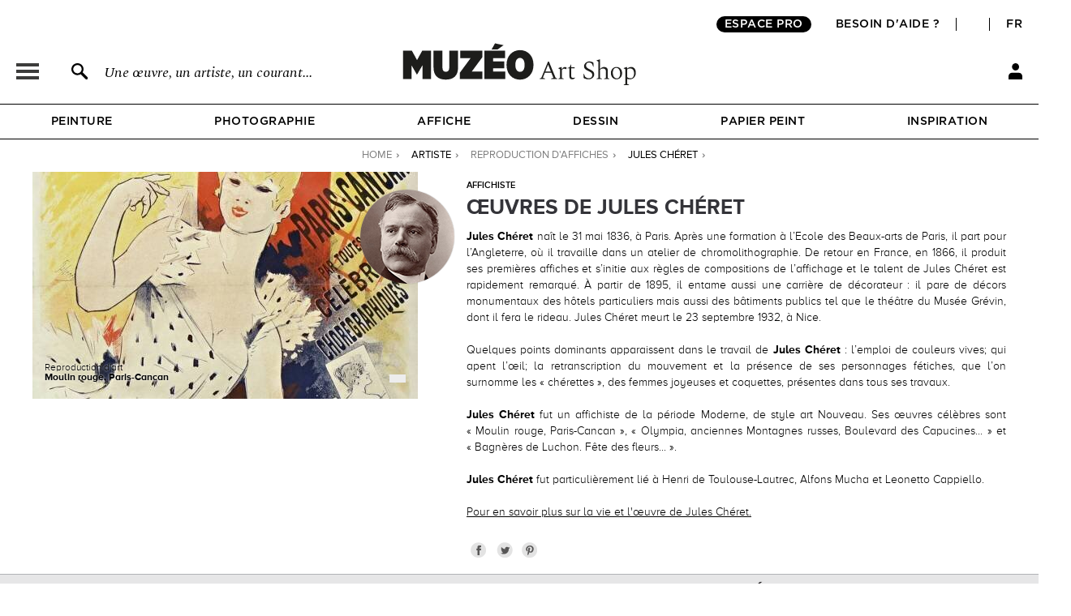

--- FILE ---
content_type: text/html; charset=utf-8
request_url: https://fr.muzeo.com/artiste/jules-cheret
body_size: 32200
content:
<!DOCTYPE html>
<!--[if lte IE 8]>
<script type="text/javascript">
window.location.href="/navigateur_ie.php/";
</script>
<![endif]-->
<!--[if IEMobile 7]><html class="iem7"  lang="fr" dir="ltr"><![endif]-->
<!--[if lte IE 6]><html class="lt-ie9 lt-ie8 lt-ie7"  lang="fr" dir="ltr"><![endif]-->
<!--[if (IE 7)&(!IEMobile)]><html class="lt-ie9 lt-ie8"  lang="fr" dir="ltr"><![endif]-->
<!--[if IE 8]><html class="lt-ie9"  lang="fr" dir="ltr"><![endif]-->
<!--[if IE 9]><html class="ie9"  lang="fr" dir="ltr"><![endif]-->
<!--[if (gte IE 10)|(gt IEMobile 7)]><!-->
<html  lang="fr" dir="ltr">
<!--<![endif]-->
	<head profile="http://www.w3.org/1999/xhtml/vocab">
							<script>window.dataLayer = window.dataLayer || [];dataLayer.push({"new_client":"0"});dataLayer.push({"Niveau 1":"Page artiste","Niveau 2":"categories artistes","Niveau 3":"Jules Chéret"});</script>
							<script>(function(w,d,s,l,i){w[l]=w[l]||[];w[l].push({'gtm.start':new Date().getTime(),event:'gtm.js'});var f=d.getElementsByTagName(s)[0],j=d.createElement(s),dl=l!='dataLayer'?'&l='+l:'';j.async=true;j.src='https://www.googletagmanager.com/gtm.js?id='+i+dl;f.parentNode.insertBefore(j,f);})(window,document,'script','dataLayer','GTM-5PRTB6');</script>
							<meta charset="utf-8" />
<link rel="shortcut icon" href="https://fr.muzeo.com/favicon.ico" type="image/vnd.microsoft.icon" />
<meta property="og:title" content="Oeuvres d&#039;art Jules Chéret : reproduction d&#039;affiches" />
<meta property="og:description" content="Jules Chéret : Décorez votre intérieur avec des reproduction d&#039;affiches haut de gamme des plus belles œuvres de Jules Chéret." />
<meta property="og:url" content="https://fr.muzeo.com/artiste/jules-cheret" />
<meta property="og:type" content="pages" />
<meta property="og:site_name" content="Muzéo" />
<meta property="og:phone_number" content="01 77 68 63 53" />
<meta property="og:email" content="contact@muzeo.fr" />
<meta property="og:country-name" content="France" />
<meta property="og:postal-code" content="92120" />
<meta property="og:region" content="Ile de France" />
<meta property="og:locality" content="Montrouge" />
<meta property="og:street-address" content="31 Avenue Léon Gambetta" />
<meta name="description" content="Jules Chéret : Décorez votre intérieur avec des reproduction d&#039;affiches haut de gamme des plus belles œuvres de Jules Chéret." />
<meta name="robots" content="follow, index" />
<meta name="generator" content="Drupal 7 (http://drupal.org)" />
<link rel="canonical" href="https://fr.muzeo.com/artiste/jules-cheret" />
		<title>Oeuvres d'art Jules Chéret : reproduction d'affiches</title>
		<link rel="apple-touch-icon" sizes="120x120" href="https://fr.muzeo.com/sites/all/themes/muzeo/apple-touch-icon.png">
		<link rel="icon" type="image/png" sizes="32x32" href="https://fr.muzeo.com/sites/all/themes/muzeo/favicon-32x32.png">
		<link rel="icon" type="image/png" sizes="16x16" href="https://fr.muzeo.com/sites/all/themes/muzeo/favicon-16x16.png">
		<link rel="manifest" href="https://fr.muzeo.com/sites/all/themes/muzeo/site.webmanifest">
		<link rel="mask-icon" href="https://fr.muzeo.com/sites/all/themes/muzeo/safari-pinned-tab.svg" color="#5bbad5">
		<meta name="viewport" content="width=device-width, initial-scale=1, maximum-scale=1, minimum-scale=1, user-scalable=no"/>
		<meta http-equiv="cleartype" content="on">
    <meta name="facebook-domain-verification" content="dtqz3425724h42di5q5wk0jl0u198l" />
		<link type="text/css" rel="stylesheet" href="https://fr.muzeo.com/sites/default/files/css/css_kShW4RPmRstZ3SpIC-ZvVGNFVAi0WEMuCnI0ZkYIaFw.css" media="all" />
<link type="text/css" rel="stylesheet" href="https://fr.muzeo.com/sites/default/files/css/css_vBi6Jy7Qpci3IU8sPNb3ao-bm7-ACsHE71yJNyGKP6E.css" media="all" />
<link type="text/css" rel="stylesheet" href="https://fr.muzeo.com/sites/default/files/css/css_M3pXSfK0H0sq3mII_D0WkjCyYlCqT52GgWFFgaDPcoc.css" media="all" />
<link type="text/css" rel="stylesheet" href="https://fr.muzeo.com/sites/default/files/css/css_37DrEkFgpObsz0rrebLwONaa2niohJjFUrElsdxx-jI.css" media="all" />
<link type="text/css" rel="stylesheet" href="https://fr.muzeo.com/sites/default/files/css/css__qHf0zgcB_uSpqDDTManS3p4AZnLs016lIdwQ65K2WE.css" media="all" />
		<script src="https://fr.muzeo.com/sites/all/modules/contrib/jquery_update/replace/jquery/1.7/jquery.min.js?v=1.7.2"></script>
<script src="https://fr.muzeo.com/misc/jquery-extend-3.4.0.js?v=1.7.2"></script>
<script src="https://fr.muzeo.com/misc/jquery-html-prefilter-3.5.0-backport.js?v=1.7.2"></script>
<script src="https://fr.muzeo.com/misc/jquery.once.js?v=1.2"></script>
<script src="https://fr.muzeo.com/misc/drupal.js?t9bim1"></script>
<script src="https://fr.muzeo.com/sites/all/modules/contrib/jquery_update/replace/ui/ui/minified/jquery.ui.core.min.js?v=1.10.2"></script>
<script src="https://fr.muzeo.com/sites/all/modules/contrib/jquery_update/replace/ui/ui/minified/jquery.ui.widget.min.js?v=1.10.2"></script>
<script src="https://fr.muzeo.com/sites/all/modules/contrib/jquery_update/replace/ui/ui/minified/jquery.ui.button.min.js?v=1.10.2"></script>
<script src="https://fr.muzeo.com/sites/all/modules/contrib/jquery_update/replace/ui/ui/minified/jquery.ui.mouse.min.js?v=1.10.2"></script>
<script src="https://fr.muzeo.com/sites/all/modules/contrib/jquery_update/replace/ui/ui/minified/jquery.ui.draggable.min.js?v=1.10.2"></script>
<script src="https://fr.muzeo.com/sites/all/modules/contrib/jquery_update/replace/ui/ui/minified/jquery.ui.position.min.js?v=1.10.2"></script>
<script src="https://fr.muzeo.com/misc/ui/jquery.ui.position-1.13.0-backport.js?v=1.10.2"></script>
<script src="https://fr.muzeo.com/sites/all/modules/contrib/jquery_update/replace/ui/ui/minified/jquery.ui.resizable.min.js?v=1.10.2"></script>
<script src="https://fr.muzeo.com/sites/all/modules/contrib/jquery_update/replace/ui/ui/minified/jquery.ui.dialog.min.js?v=1.10.2"></script>
<script src="https://fr.muzeo.com/misc/ui/jquery.ui.dialog-1.13.0-backport.js?v=1.10.2"></script>
<script src="https://fr.muzeo.com/sites/all/modules/contrib/jquery_update/replace/ui/ui/minified/jquery.ui.menu.min.js?v=1.10.2"></script>
<script src="https://fr.muzeo.com/sites/all/modules/contrib/jquery_update/replace/ui/ui/minified/jquery.ui.autocomplete.min.js?v=1.10.2"></script>
<script src="https://fr.muzeo.com/sites/all/modules/contrib/jquery_update/replace/ui/external/jquery.cookie.js?v=67fb34f6a866c40d0570"></script>
<script src="https://fr.muzeo.com/sites/all/modules/contrib/jquery_update/replace/misc/jquery.form.min.js?v=2.69"></script>
<script src="https://fr.muzeo.com/misc/form-single-submit.js?v=7.103"></script>
<script src="https://fr.muzeo.com/misc/ajax.js?v=7.103"></script>
<script src="https://fr.muzeo.com/sites/all/modules/contrib/jquery_update/js/jquery_update.js?v=0.0.1"></script>
<script src="https://fr.muzeo.com/sites/all/modules/contrib/entityreference/js/entityreference.js?t9bim1"></script>
<script src="https://fr.muzeo.com/sites/all/modules/custom/mzo_affiche_kmg/mzo_affiche_kmg.js?t9bim1"></script>
<script src="https://fr.muzeo.com/sites/all/modules/custom/mzo_artists_list/mzo_artists_list.js?t9bim1"></script>
<script src="https://fr.muzeo.com/sites/all/modules/custom/mzo_backoffice_exe/mzo_backoffice_exe.js?t9bim1"></script>
<script src="https://fr.muzeo.com/sites/all/modules/custom/mzo_bridgeman/js/mzo_bridgeman.js?t9bim1"></script>
<script src="https://fr.muzeo.com/sites/all/modules/custom/mzo_captcha/mzo_captcha.js?t9bim1"></script>
<script src="https://fr.muzeo.com/sites/all/modules/custom/mzo_checkout_payment_theming/mzo_checkout_payment_theming.js?t9bim1"></script>
<script src="https://fr.muzeo.com/sites/all/modules/custom/mzo_configurator/js/mzo_configurator.js?t9bim1"></script>
<script src="https://fr.muzeo.com/sites/all/modules/custom/mzo_configurator/js/jquery.transit.min.js?t9bim1"></script>
<script src="https://fr.muzeo.com/sites/all/modules/custom/mzo_datalayer/mzo_datalayer.js?t9bim1"></script>
<script src="https://fr.muzeo.com/sites/all/modules/custom/mzo_exalead/js/mzo_exalead.js?t9bim1"></script>
<script src="https://fr.muzeo.com/sites/all/modules/custom/mzo_exalead/js/mzo_exalead.admin.js?t9bim1"></script>
<script src="https://fr.muzeo.com/sites/all/modules/custom/mzo_exalead/js/jquery.jqtransform.js?t9bim1"></script>
<script src="https://fr.muzeo.com/sites/all/modules/custom/mzo_faq/mzo_faq.js?t9bim1"></script>
<script src="https://fr.muzeo.com/sites/all/modules/custom/mzo_gift_cards/js/mzo_gift_cards.js?t9bim1"></script>
<script src="https://fr.muzeo.com/sites/all/modules/custom/mzo_google_analytics_4_tag_manager/mzo_google_analytics_4_tag_manager.js?t9bim1"></script>
<script src="https://fr.muzeo.com/sites/all/modules/custom/mzo_inspiration/mzo_inspiration.js?t9bim1"></script>
<script src="https://fr.muzeo.com/sites/all/modules/custom/mzo_homepage_btob_btoc_popup/mzo_homepage_btob_btoc_popup.js?t9bim1"></script>
<script src="https://fr.muzeo.com/sites/all/modules/custom/mzo_offline_ordering/mzo_offline_ordering.js?t9bim1"></script>
<script src="https://fr.muzeo.com/sites/all/modules/custom/mzo_offline_ordering_automating/mzo_offline_ordering_automating.js?t9bim1"></script>
<script src="https://fr.muzeo.com/sites/all/modules/custom/mzo_orders_pending_shipping_address/mzo_orders_pending_shipping_address.js?t9bim1"></script>
<script src="https://fr.muzeo.com/sites/all/modules/custom/mzo_order_logs/js/mzo_order_logs.js?t9bim1"></script>
<script src="https://fr.muzeo.com/sites/all/modules/custom/mzo_pages_html_form_parent_menu_item_autocomplete/mzo_pages_html_form_parent_menu_item_autocomplete.js?t9bim1"></script>
<script src="https://fr.muzeo.com/sites/all/modules/custom/mzo_promotion/mzo_promotion_cadres/mzo_promotion_cadres.js?t9bim1"></script>
<script src="https://fr.muzeo.com/sites/all/modules/custom/mzo_promotion/mzo_promotion_categories/mzo_promotion_categories.js?t9bim1"></script>
<script src="https://fr.muzeo.com/sites/all/modules/custom/mzo_promotion/mzo_promotion_supports/mzo_promotion_supports.js?t9bim1"></script>
<script src="https://fr.muzeo.com/sites/all/modules/custom/mzo_toolbox/js/mzo_toolbox.js?t9bim1"></script>
<script src="https://fr.muzeo.com/sites/all/modules/custom/mzo_ups/js/mzo_ups.js?t9bim1"></script>
<script src="https://fr.muzeo.com/sites/default/files/languages/fr_IlTfrcAvSM_wC3nzm6_flrftVYSkx6oDaok7-bm0AeQ.js?t9bim1"></script>
<script src="https://fr.muzeo.com/sites/all/libraries/colorbox/jquery.colorbox-min.js?t9bim1"></script>
<script src="https://fr.muzeo.com/sites/all/modules/contrib/colorbox/js/colorbox.js?t9bim1"></script>
<script src="https://fr.muzeo.com/sites/all/modules/contrib/colorbox/styles/default/colorbox_style.js?t9bim1"></script>
<script src="https://fr.muzeo.com/sites/all/modules/contrib/colorbox/js/colorbox_load.js?t9bim1"></script>
<script src="https://fr.muzeo.com/sites/all/modules/contrib/colorbox/js/colorbox_inline.js?t9bim1"></script>
<script src="https://fr.muzeo.com/misc/progress.js?v=7.103"></script>
<script src="https://js.stripe.com/v3"></script>
<script src="https://fr.muzeo.com/sites/all/modules/custom/mzo_collection/js/popover.js?t9bim1"></script>
<script src="https://fr.muzeo.com/sites/all/themes/muzeo/js/noty/js/noty/jquery.noty.js?t9bim1"></script>
<script src="https://fr.muzeo.com/sites/all/themes/muzeo/js/noty/js/noty/themes/default.js?t9bim1"></script>
<script src="https://fr.muzeo.com/sites/all/themes/muzeo/js/noty/js/noty/layouts/top.js?t9bim1"></script>
<script src="https://fr.muzeo.com/sites/all/themes/muzeo/js/noty/js/noty/layouts/center.js?t9bim1"></script>
<script src="https://fr.muzeo.com/sites/all/themes/muzeo/js/script_muzeo.js?t9bim1"></script>
<script src="https://fr.muzeo.com/sites/all/themes/muzeo/js/script_ajax.js?t9bim1"></script>
<script src="https://fr.muzeo.com/sites/all/themes/muzeo/js/script_inspiration.js?t9bim1"></script>
<script src="https://fr.muzeo.com/sites/all/themes/muzeo/js/script_muzeo/jquery.backgroundSize.js?t9bim1"></script>
<script src="https://fr.muzeo.com/sites/all/themes/muzeo/js/script_muzeo/kkcountdown.js?t9bim1"></script>
<script src="https://fr.muzeo.com/sites/all/themes/muzeo/js/script_muzeo/jquery.jcarousel.min.js?t9bim1"></script>
<script src="https://fr.muzeo.com/sites/all/themes/muzeo/js/script_muzeo/jquery.touchwipe.min.js?t9bim1"></script>
<script src="https://fr.muzeo.com/sites/all/themes/muzeo/js/script_muzeo/jquery.cookie.js?t9bim1"></script>
<script src="https://fr.muzeo.com/sites/all/themes/muzeo/js/script_muzeo/jquery.animate-colors.js?t9bim1"></script>
<script src="https://fr.muzeo.com/sites/all/themes/muzeo/js/script_muzeo/jquery.scrollorama.min.js?t9bim1"></script>
<script src="https://fr.muzeo.com/sites/all/themes/muzeo/js/script_muzeo/jquery.zoom.min.js?t9bim1"></script>
<script src="https://fr.muzeo.com/sites/all/themes/muzeo/js/script_muzeo/jquery.easing.1.3.js?t9bim1"></script>
<script src="https://fr.muzeo.com/sites/all/themes/muzeo/js/script_muzeo/jquery.jBreadCrumb.1.1.js?t9bim1"></script>
<script src="https://fr.muzeo.com/sites/all/themes/muzeo/js/script_muzeo/jquery.bgpos.js?t9bim1"></script>
<script src="https://fr.muzeo.com/sites/all/themes/muzeo/js/script_muzeo/jquery.placeholder.min.js?t9bim1"></script>
<script src="https://fr.muzeo.com/sites/all/themes/muzeo/js/script_muzeo/jquery.lazy.min.js?t9bim1"></script>
<script src="https://fr.muzeo.com/sites/all/themes/muzeo/responsive/mzo_mobile.js?t9bim1"></script>
<script>jQuery.extend(Drupal.settings, {"basePath":"\/","pathPrefix":"","setHasJsCookie":0,"ajaxPageState":{"theme":"muzeo","theme_token":"bHV6VmOerS1OwIKQSt7rOXBHRpseNrDXS_Hg6o6o_uY","jquery_version":"1.7","js":{"sites\/all\/modules\/contrib\/jquery_update\/replace\/jquery\/1.7\/jquery.min.js":1,"misc\/jquery-extend-3.4.0.js":1,"misc\/jquery-html-prefilter-3.5.0-backport.js":1,"misc\/jquery.once.js":1,"misc\/drupal.js":1,"sites\/all\/modules\/contrib\/jquery_update\/replace\/ui\/ui\/minified\/jquery.ui.core.min.js":1,"sites\/all\/modules\/contrib\/jquery_update\/replace\/ui\/ui\/minified\/jquery.ui.widget.min.js":1,"sites\/all\/modules\/contrib\/jquery_update\/replace\/ui\/ui\/minified\/jquery.ui.button.min.js":1,"sites\/all\/modules\/contrib\/jquery_update\/replace\/ui\/ui\/minified\/jquery.ui.mouse.min.js":1,"sites\/all\/modules\/contrib\/jquery_update\/replace\/ui\/ui\/minified\/jquery.ui.draggable.min.js":1,"sites\/all\/modules\/contrib\/jquery_update\/replace\/ui\/ui\/minified\/jquery.ui.position.min.js":1,"misc\/ui\/jquery.ui.position-1.13.0-backport.js":1,"sites\/all\/modules\/contrib\/jquery_update\/replace\/ui\/ui\/minified\/jquery.ui.resizable.min.js":1,"sites\/all\/modules\/contrib\/jquery_update\/replace\/ui\/ui\/minified\/jquery.ui.dialog.min.js":1,"misc\/ui\/jquery.ui.dialog-1.13.0-backport.js":1,"sites\/all\/modules\/contrib\/jquery_update\/replace\/ui\/ui\/minified\/jquery.ui.menu.min.js":1,"sites\/all\/modules\/contrib\/jquery_update\/replace\/ui\/ui\/minified\/jquery.ui.autocomplete.min.js":1,"sites\/all\/modules\/contrib\/jquery_update\/replace\/ui\/external\/jquery.cookie.js":1,"sites\/all\/modules\/contrib\/jquery_update\/replace\/misc\/jquery.form.min.js":1,"misc\/form-single-submit.js":1,"misc\/ajax.js":1,"sites\/all\/modules\/contrib\/jquery_update\/js\/jquery_update.js":1,"sites\/all\/modules\/contrib\/entityreference\/js\/entityreference.js":1,"sites\/all\/modules\/custom\/mzo_affiche_kmg\/mzo_affiche_kmg.js":1,"sites\/all\/modules\/custom\/mzo_artists_list\/mzo_artists_list.js":1,"sites\/all\/modules\/custom\/mzo_backoffice_exe\/mzo_backoffice_exe.js":1,"sites\/all\/modules\/custom\/mzo_bridgeman\/js\/mzo_bridgeman.js":1,"sites\/all\/modules\/custom\/mzo_captcha\/mzo_captcha.js":1,"sites\/all\/modules\/custom\/mzo_checkout_payment_theming\/mzo_checkout_payment_theming.js":1,"sites\/all\/modules\/custom\/mzo_configurator\/js\/mzo_configurator.js":1,"sites\/all\/modules\/custom\/mzo_configurator\/js\/jquery.transit.min.js":1,"sites\/all\/modules\/custom\/mzo_datalayer\/mzo_datalayer.js":1,"sites\/all\/modules\/custom\/mzo_exalead\/js\/mzo_exalead.js":1,"sites\/all\/modules\/custom\/mzo_exalead\/js\/mzo_exalead.admin.js":1,"sites\/all\/modules\/custom\/mzo_exalead\/js\/jquery.jqtransform.js":1,"sites\/all\/modules\/custom\/mzo_faq\/mzo_faq.js":1,"sites\/all\/modules\/custom\/mzo_gift_cards\/js\/mzo_gift_cards.js":1,"sites\/all\/modules\/custom\/mzo_google_analytics_4_tag_manager\/mzo_google_analytics_4_tag_manager.js":1,"sites\/all\/modules\/custom\/mzo_inspiration\/mzo_inspiration.js":1,"sites\/all\/modules\/custom\/mzo_homepage_btob_btoc_popup\/mzo_homepage_btob_btoc_popup.js":1,"sites\/all\/modules\/custom\/mzo_offline_ordering\/mzo_offline_ordering.js":1,"sites\/all\/modules\/custom\/mzo_offline_ordering_automating\/mzo_offline_ordering_automating.js":1,"sites\/all\/modules\/custom\/mzo_orders_pending_shipping_address\/mzo_orders_pending_shipping_address.js":1,"sites\/all\/modules\/custom\/mzo_order_logs\/js\/mzo_order_logs.js":1,"sites\/all\/modules\/custom\/mzo_pages_html_form_parent_menu_item_autocomplete\/mzo_pages_html_form_parent_menu_item_autocomplete.js":1,"sites\/all\/modules\/custom\/mzo_promotion\/mzo_promotion_cadres\/mzo_promotion_cadres.js":1,"sites\/all\/modules\/custom\/mzo_promotion\/mzo_promotion_categories\/mzo_promotion_categories.js":1,"sites\/all\/modules\/custom\/mzo_promotion\/mzo_promotion_supports\/mzo_promotion_supports.js":1,"sites\/all\/modules\/custom\/mzo_toolbox\/js\/mzo_toolbox.js":1,"sites\/all\/modules\/custom\/mzo_ups\/js\/mzo_ups.js":1,"public:\/\/languages\/fr_IlTfrcAvSM_wC3nzm6_flrftVYSkx6oDaok7-bm0AeQ.js":1,"sites\/all\/libraries\/colorbox\/jquery.colorbox-min.js":1,"sites\/all\/modules\/contrib\/colorbox\/js\/colorbox.js":1,"sites\/all\/modules\/contrib\/colorbox\/styles\/default\/colorbox_style.js":1,"sites\/all\/modules\/contrib\/colorbox\/js\/colorbox_load.js":1,"sites\/all\/modules\/contrib\/colorbox\/js\/colorbox_inline.js":1,"misc\/progress.js":1,"https:\/\/js.stripe.com\/v3":1,"sites\/all\/modules\/custom\/mzo_collection\/js\/popover.js":1,"sites\/all\/themes\/muzeo\/js\/noty\/js\/noty\/jquery.noty.js":1,"sites\/all\/themes\/muzeo\/js\/noty\/js\/noty\/themes\/default.js":1,"sites\/all\/themes\/muzeo\/js\/noty\/js\/noty\/layouts\/top.js":1,"sites\/all\/themes\/muzeo\/js\/noty\/js\/noty\/layouts\/center.js":1,"sites\/all\/themes\/muzeo\/js\/script_muzeo.js":1,"sites\/all\/themes\/muzeo\/js\/script_ajax.js":1,"sites\/all\/themes\/muzeo\/js\/script_inspiration.js":1,"sites\/all\/themes\/muzeo\/js\/script_muzeo\/jquery.backgroundSize.js":1,"sites\/all\/themes\/muzeo\/js\/script_muzeo\/kkcountdown.js":1,"sites\/all\/themes\/muzeo\/js\/script_muzeo\/jquery.jcarousel.min.js":1,"sites\/all\/themes\/muzeo\/js\/script_muzeo\/jquery.touchwipe.min.js":1,"sites\/all\/themes\/muzeo\/js\/script_muzeo\/jquery.cookie.js":1,"sites\/all\/themes\/muzeo\/js\/script_muzeo\/jquery.animate-colors.js":1,"sites\/all\/themes\/muzeo\/js\/script_muzeo\/jquery.scrollorama.min.js":1,"sites\/all\/themes\/muzeo\/js\/script_muzeo\/jquery.zoom.min.js":1,"sites\/all\/themes\/muzeo\/js\/script_muzeo\/jquery.easing.1.3.js":1,"sites\/all\/themes\/muzeo\/js\/script_muzeo\/jquery.jBreadCrumb.1.1.js":1,"sites\/all\/themes\/muzeo\/js\/script_muzeo\/jquery.bgpos.js":1,"sites\/all\/themes\/muzeo\/js\/script_muzeo\/jquery.placeholder.min.js":1,"sites\/all\/themes\/muzeo\/js\/script_muzeo\/jquery.lazy.min.js":1,"sites\/all\/themes\/muzeo\/responsive\/mzo_mobile.js":1},"css":{"modules\/system\/system.base.css":1,"modules\/system\/system.menus.css":1,"modules\/system\/system.messages.css":1,"modules\/system\/system.theme.css":1,"misc\/ui\/jquery.ui.core.css":1,"misc\/ui\/jquery.ui.theme.css":1,"misc\/ui\/jquery.ui.button.css":1,"misc\/ui\/jquery.ui.resizable.css":1,"misc\/ui\/jquery.ui.dialog.css":1,"misc\/ui\/jquery.ui.menu.css":1,"misc\/ui\/jquery.ui.autocomplete.css":1,"modules\/field\/theme\/field.css":1,"sites\/all\/modules\/contrib\/field_hidden\/field_hidden.css":1,"sites\/all\/modules\/custom\/mzo_affiche_kmg\/mzo_affiche_kmg.css":1,"sites\/all\/modules\/custom\/mzo_artists_list\/mzo_artists_list.css":1,"sites\/all\/modules\/custom\/mzo_backoffice_exe\/mzo_backoffice_exe.css":1,"sites\/all\/modules\/custom\/mzo_captcha\/mzo_captcha.css":1,"sites\/all\/modules\/custom\/mzo_checkout_payment_theming\/mzo_checkout_payment_theming.css":1,"sites\/all\/modules\/custom\/mzo_collection\/css\/mzo_collection.css":1,"sites\/all\/modules\/custom\/mzo_configurator\/css\/mzo_configurator_options.css":1,"sites\/all\/modules\/custom\/mzo_exalead\/css\/mzo_exalead.css":1,"sites\/all\/modules\/custom\/mzo_exalead\/css\/jqtransform.css":1,"sites\/all\/modules\/custom\/mzo_faq\/mzo_faq.css":1,"sites\/all\/modules\/custom\/mzo_gift_cards\/css\/mzo_gift_cards.css":1,"sites\/all\/modules\/custom\/mzo_google_analytics_4_tag_manager\/mzo_google_analytics_4_tag_manager.css":1,"sites\/all\/modules\/custom\/mzo_homepage_btob_btoc_popup\/mzo_homepage_btob_btoc_popup_webfonts.css":1,"sites\/all\/modules\/custom\/mzo_homepage_btob_btoc_popup\/mzo_homepage_btob_btoc_popup.css":1,"sites\/all\/modules\/custom\/mzo_homepage_btob_btoc_popup\/mzo_homepage_btob_btoc_popup_992.css":1,"sites\/all\/modules\/custom\/mzo_homepage_btob_btoc_popup\/mzo_homepage_btob_btoc_popup_1400.css":1,"sites\/all\/modules\/custom\/mzo_inspiration\/mzo_inspiration.css":1,"sites\/all\/modules\/custom\/mzo_orders_pending_shipping_address\/mzo_orders_pending_shipping_address.css":1,"sites\/all\/modules\/custom\/mzo_order_logs\/css\/mzo_order_logs.css":1,"modules\/node\/node.css":1,"modules\/user\/user.css":1,"sites\/all\/modules\/contrib\/views\/css\/views.css":1,"sites\/all\/modules\/contrib\/colorbox\/styles\/default\/colorbox_style.css":1,"sites\/all\/modules\/contrib\/ctools\/css\/ctools.css":1,"sites\/all\/modules\/contrib\/panels\/css\/panels.css":1,"sites\/all\/modules\/contrib\/tagclouds\/tagclouds.css":1,"sites\/all\/modules\/contrib\/panels\/plugins\/layouts\/onecol\/onecol.css":1,"sites\/all\/modules\/custom\/mzo_collection\/css\/popover.css":1,"public:\/\/ctools\/css\/ad57ff1546b4e3e493a0d16eb09e3ad9.css":1,"sites\/all\/themes\/muzeo\/templates\/panels\/plugins\/layouts\/muzeo_site_template\/muzeo_site_template.css":1,"sites\/all\/themes\/muzeo\/system.menus.css":1,"sites\/all\/themes\/muzeo\/css\/normalize.css":1,"sites\/all\/themes\/muzeo\/css\/wireframes.css":1,"sites\/all\/themes\/muzeo\/css\/layouts\/responsive-sidebars.css":1,"sites\/all\/themes\/muzeo\/css\/page-backgrounds.css":1,"sites\/all\/themes\/muzeo\/css\/tabs.css":1,"sites\/all\/themes\/muzeo\/css\/pages.css":1,"sites\/all\/themes\/muzeo\/css\/blocks.css":1,"sites\/all\/themes\/muzeo\/css\/navigation.css":1,"sites\/all\/themes\/muzeo\/css\/views-styles.css":1,"sites\/all\/themes\/muzeo\/css\/nodes.css":1,"sites\/all\/themes\/muzeo\/css\/comments.css":1,"sites\/all\/themes\/muzeo\/css\/forms.css":1,"sites\/all\/themes\/muzeo\/css\/fields.css":1,"sites\/all\/themes\/muzeo\/css\/print.css":1,"sites\/all\/themes\/muzeo\/css\/styles.css":1,"sites\/all\/themes\/muzeo\/css\/tabs_product.css":1,"sites\/all\/themes\/muzeo\/js\/uniforms\/css\/uniform.default.css":1,"sites\/all\/themes\/muzeo\/css\/kit_webfont.css":1,"sites\/all\/themes\/muzeo\/responsive\/mzo_mobile.css":1,"sites\/all\/themes\/muzeo\/css\/wysiwyg.css":1}},"colorbox":{"opacity":"0.85","current":"{current} sur {total}","previous":"\u00ab Pr\u00e9c.","next":"Suivant \u00bb","close":"Fermer","maxWidth":"98%","maxHeight":"98%","fixed":true,"mobiledetect":true,"mobiledevicewidth":"480px","file_public_path":"\/sites\/default\/files","specificPagesDefaultValue":"admin*\nimagebrowser*\nimg_assist*\nimce*\nnode\/add\/*\nnode\/*\/edit\nprint\/*\nprintpdf\/*\nsystem\/ajax\nsystem\/ajax\/*"},"jcarousel":{"ajaxPath":"\/jcarousel\/ajax\/views"},"better_exposed_filters":{"views":{"mzo_homepage_blocks":{"displays":{"panel_pane_1":{"filters":[]}}}}},"page":{"data_type":"all","data_id":0,"more_id":0,"param_id":0,"tag_effiliation":true,"showroom_closed_dates":0,"showroom_opened_we":0,"standard_telephone_fr":"01 84 80 55 35","standard_telephone_en":"+33 (0)1 84 80 55 35","email_client_fr":"service-client@muzeo.fr","email_client_en":"customer@muzeo.com","showroom_time_list_afternoon":0,"showroom_time_list_friday_afternoon":0},"urlIsAjaxTrusted":{"\/artiste\/jules-cheret":true},"rmb_lang":"fr","pxformat":"ttc"});</script>
					<meta name="p:domain_verify" content="84ff3fbd7083038ef2cf27b7bd0c1181"/>
			<link rel="alternate" href="https://en.muzeo.com/artist/jules-cheret" hreflang="en" /><link rel="alternate" href="https://fr.muzeo.com/artiste/jules-cheret" hreflang="fr" />			<!--IE-->
							<!--[if lt IE 9]>
				<script src="/sites/all/themes/zen/js/html5-respond.js"></script>
				<![endif]-->
						<!--[if IE 9]>
			<style type="text/css">
				.section-cart table.views-table.cols-6{border-collapse: collapse; zoom:1; clear: both; margin-bottom: 10px; position: relative;}
				input.form-radio{background-image: none; background-repeat: no-repeat; background-position: none;}
				input.form-radio:checked{background-image: none; background-repeat: no-repeat; background-position: none;}
				input.form-radio{background-image: none;}
				input.form-radio:checked{background-image: none;}
			</style>
			<![endif]-->
			</head>
	<body data-origine="" data-inscription-newsletter="" data-uid="0" data-order-id="0" data-order-shipping-country="" class="html not-front not-logged-in no-sidebars page-node page-node- page-node-479795 node-type-artiste page-thematique-fullpage  i18n-fr section-artiste page-panels" >
										<noscript><iframe src="https://www.googletagmanager.com/ns.html?id=GTM-5PRTB6" height="0" width="0" style="display:none;visibility:hidden"></iframe></noscript>
											<div id="container">
    <div id="scripts">
        <div class="ctn_panes_scripts">
            <div class="cnt_panes_mzo_popin_login">
<div class="panel-pane pane-mzo-popin-login" >
            <div class="pane-content">
    <div id="popin_login_container" style="display: none;"></div>  </div>
    </div>
</div>
<div class="cnt_panes_mzo_popin_news">
<div class="panel-pane pane-mzo-popin-news" >
            <div class="pane-content">
    <div id="popin_news" style="display: none;"><div id="popin_news_container"><div id="popin_news_container_left"><div id="popin_news_container_left_header"><p id="popin_news_container_left_header_title">Inscrivez-vous à notre<br />newsletter et bénéficiez<br />de 5% sur votre première<br />commande <span>Muzéo</span></p></div><div id="popin_news_container_left_content"><p id="popin_news_container_left_content_first">Recevez nos offres exclusives,<br />des contenus artistiques inspirant et passionnants,<br />et quelques surprises.</p><div><input title="Votre E-mail" placeholder="Votre E-mail" onfocus="if(this.placeholder == 'Votre E-mail') { this.placeholder = ''; }" onblur="if(this.placeholder == '') { this.placeholder = 'Votre E-mail'; }" autocomplete="off" type="text" class="popin_news_mail" name="popin_news_mail" size="45" maxlength="128" /><div class="popin_news_submit_email">VALIDER</div></div><p id="popin_news_container_left_content_second">Nous ne partageons pas votre adresse e-mail<br />et vous pouvez vous désabonner à tout moment.</p></div><div id="popin_news_container_left_footer"><p>A droite : Work or leisure - Iryna Kuznetsova (Iridi)</p></div></div><div id="popin_news_container_right"></div></div></div>  </div>
    </div>
</div>
<div class="cnt_panes_pane_navigation">
<div class="panel-pane pane-pane-navigation" >
            <div class="pane-content">
    <div id="navigation" class="menu withprimary withsecondary ">
      <div id="primary" class="clear-block">
      <div id="title_main_menu" class="menu_title">
	Menu	<span id="close_main_menu">&nbsp;</span>
</div>
<div id="content_main_menu">
			<div class="menu_title">Cadre / Tableau</div>
									<span data="24667" id="menu_link_photographie" class="menu_link menu_link_niv1">Photographie</span><br />
												<span data="24668" id="menu_link_peinture" class="menu_link menu_link_niv1">Peinture</span><br />
												<span data="24669" id="menu_link_affiche" class="menu_link menu_link_niv1">Affiche</span><br />
												<a href="https://fr.muzeo.com/categorie/dessin" id="menu_link_dessin" class="menu_link menu_link_niv1">Dessin</a><br />
												<span data="24671" id="menu_link_artistes" class="menu_link menu_link_niv1">Artistes</span><br />
								<div class="menu_title">Papier Peint</div>
									<a href="https://fr.muzeo.com/papier-peint-tableau-panoramique" id="menu_link_tous-nos-papier-peints" class="menu_link menu_link_niv1">Tous nos Papier peints</a><br />
								<div class="menu_title">Abat-Jour</div>
									<a href="https://fr.muzeo.com/abat-jour-tableau" id="menu_link_tous-nos-abat-jours" class="menu_link menu_link_niv1">Tous nos Abat-Jours</a><br />
								<div class="menu_title">Conseils</div>
									<a href="https://fr.muzeo.com/inspiration" id="menu_link_inspiration" class="menu_link menu_link_niv1">Inspiration</a><br />
												<a href="https://fr.muzeo.com/conseil/idees-deco" id="menu_link_styles-decos" class="menu_link menu_link_niv1">Styles décos</a><br />
												<a href="https://fr.muzeo.com/conseil/pro" id="menu_link_espaces-pros" class="menu_link menu_link_niv1">Espaces pros</a><br />
												<a href="https://fr.muzeo.com/conseil/idees-cadeaux" id="menu_link_idees-cadeaux" class="menu_link menu_link_niv1">Idées cadeaux</a><br />
								<div class="menu_title">Services</div>
									<a href="https://fr.muzeo.com/carte-cadeau" id="menu_link_carte-cadeau" class="menu_link menu_link_niv1">Carte cadeau</a><br />
												<a href="https://fr.muzeo.com/collections/collections" id="menu_link_collections" class="menu_link menu_link_niv1">Collections</a><br />
												<a href="https://fr.muzeo.com/muzeo-pro" id="menu_link_pour-les-professionnels" class="menu_link menu_link_niv1">Pour les professionnels</a><br />
						</div>
    </div>
    </div>
  </div>
    </div>
</div>
<div class="cnt_panes_simple_form">
<div class="panel-pane pane-simple-form" >
            <div class="pane-content">
    <form action ="/" action="/artiste/jules-cheret" method="post" id="ctools-mzo-simple-form" accept-charset="UTF-8"><div><div class="form-item form-type-textfield form-item-query">
 <input class="custom_search form-text" placeholder="Cherchez des artistes, oeuvres, styles ou sujets..." onfocus="if(this.placeholder == &#039;Cherchez des artistes, oeuvres, styles ou sujets...&#039;) { this.placeholder = &#039;&#039;; }" onblur="if(this.placeholder == &#039;&#039;) { this.placeholder = &#039;Cherchez des artistes, oeuvres, styles ou sujets...&#039;; }" autocomplete="off" title="Cherchez des artistes, oeuvres, styles ou sujets..." type="text" id="edit-query" name="query" value="" size="60" maxlength="128" />
</div>
<input type="submit" id="edit-search" name="op" value="Soumettre" class="form-submit" /><div class="result_suggest_container"></div><span class="close_search_bar"></span><input type="hidden" name="form_id" value="ctools_mzo_simple_form" />
</div></form>  </div>
    </div>
</div>
        </div>
    </div>
    <div id="header_content">
    <div id="banner_promo"></div>    <div id="header_first"><div class="first-header-mobile">
	<header class="first-header container-fluid" style="display: block;">
		<div class="row">
			<div class="column">
				<a target="_blank" id="first-header-pro" href="https://pro.muzeo.com/fr">Espace pro				</a>
				<a id="first-header-help" href="https://fr.muzeo.com/faq">Besoin d'aide ?				</a>
				<a id="first-header-currency" href="#"><div id='currency_switcher_container'><div id='currency_switcher_bouton'><strong></strong></div><div class='currency_switcher_hover'><div class='currency_switcher_hover_cell'><div class='dropdown_title'>Changer de devise</div><form class="form_currency" name="form_currency" method="post" accept-charset="UTF-8"><select title="Choose currency" class="currency_selector" name="currency" class="form-select" onchange="form_currency.submit(currency)"><option redirect="none" value="EUR">&euro; EUROS</option><option redirect="none" value="GBP">&pound; GBP</option></select><input type="submit" style="display:none;"></form></div></div></div></a>
				<a id="first-header-language" style="padding-right: 0; border: none;" href="#"><div id='language_switcher_container'><div id='language_switcher_bouton'><strong>fr</strong></div><div class='language_switcher_hover'><div class='language_switcher_hover_cell'><div class='dropdown_title'>Changer de langue</div><form class="form_language" name="form_language" method="post" accept-charset="UTF-8"><select title="Choix de la langue d'installation" class="language_selector" name="language" class="form-select"><option url="https://en.muzeo.com/artist/jules-cheret" value="en">English</option><option url="https://fr.muzeo.com/artiste/jules-cheret" value="fr" selected="selected">Français</option></select><input type="submit" style="display:none;"></form></div></div></div></a>
			</div>
		</div>
	</header>
</div>
</div>    <div id="header_second"><header class="second-header container-fluid">
	<div class="row">
		<div class="col column nav-column d-flex justify-content-start align-items-start">
			<a href="#" id="header_left_menu">
				<img src="/sites/all/themes/muzeo/images/header/icon_menu.svg" height="20px">
			</a>
			<a href="#" id="header_left_search">
				<img src="/sites/all/themes/muzeo/images/header_2/icon_search.svg" height="20px">
				<p class="spectral-body-4">Une œuvre, un artiste, un courant...</p>
			</a>
		</div>
		<div class="col column header-logo-column">
			<a class="header-logo" href="https://fr.muzeo.com/">				<img src="/sites/all/themes/muzeo/images/header_2/logo_fr.svg" height="58px" class="header-logo-desktop" />
				<img src="/sites/all/themes/muzeo/images/header_2/logo_small.svg" height="27px" class="header-logo-mobile" />
			</a>
		</div>
		<div class="col column icon-column d-flex justify-content-end align-items-end">
			<div id='header_right_cart_container' class='header_cells'>
				<a href='/cart' id='header_right_cart'>
					<span class='header_right_cart_icon cart_empty lazy' data-src='/sites/all/themes/muzeo/images/header/icon_cart_empty_2.svg'></span>
					<span class='header_right_cart_icon cart_full lazy' data-src='/sites/all/themes/muzeo/images/header/icon_cart_full_2.svg'></span>
					<span id='header_right_cart_quant' class='cart-load-data'></span>
				</a>
			</div>
			<div id='header_right_user_container' class='header_cells'>
				<a href='#' id='header_right_user' class='user_menu_loading'>
					<span id='header_right_user_icon'></span>
					<span id='header_right_user_title'>
						<span class='ajax-load'></span>
					</span>
				</a>
			</div>
		</div>
	</div>
</header>
</div>    <div id="header_menu"><nav class="menu-header nav-scroller container-fluid">
	<div class="flex-wrap">
		<ul id="sub-menu-shop" class="nav">
			<li class="nav-item"><a href="https://fr.muzeo.com/categorie/peinture" class="nav-link link-dark">Peinture</a></li><li class="nav-item"><a href="https://fr.muzeo.com/categorie/photo" class="nav-link link-dark">Photographie</a></li><li class="nav-item"><a href="https://fr.muzeo.com/categorie/affiche" class="nav-link link-dark">Affiche</a></li><li class="nav-item"><a href="https://fr.muzeo.com/categorie/dessin" class="nav-link link-dark">Dessin</a></li><li class="nav-item"><a href="https://fr.muzeo.com/papier-peint-tableau-panoramique" class="nav-link link-dark">Papier peint</a></li><li class="nav-item"><a href="https://fr.muzeo.com/inspiration" class="nav-link link-dark">Inspiration</a></li>								</ul>
	</div>
</nav>
</div>    </div>
    <div id="main_content">
        <div class="ctn_panes_main_content" itemscope itemtype="http://schema.org/Person"><nav class="breadcrumb" role="navigation"><ol><li><a href="/">Home</a><b>›</b> </li><li>Artiste<b>›</b> </li><li><a href="/categorie/affiche">Reproduction d&#039;affiches</a><b>›</b> </li><li>Jules Chéret<b>›</b> </li></ol></nav><div class="cnt_panes_mzo_pane_messages">
<div class="panel-pane pane-mzo-pane-messages" >
            <div class="pane-content">
       </div>
    </div>
</div>
<div class="cnt_panes_page_content">
<div class="panel-pane pane-page-content" >
            <div class="pane-content">
    

<div class="panel-display panel-1col clearfix" >
  <div class="panel-panel panel-col">
    <div><div class="cnt_panes_node_content">
<div class="panel-pane pane-node-content" >
            <div class="pane-content">
    <div id="node-479795" data-count-nb-oeuvres-artist="293" class="node node-artiste view-mode-full clearfix page-thematique">
	<span itemprop="name" style="display: none;">Jules Chéret</span>
	<img itemprop="image" style="display: none;" src="https://fr.muzeo.com/sites/default/files/styles/img_itemprop/public/oeuvres/affiche/moderne/moulin_rouge_pariscancan130152.jpg" />
	<div id="wrapper-top-thematique">
		<div class="container_section_artiste">
			<div id="wrapper-left-thematique" class="pic_artist">
									<div class="field field-name-field-mise-en-situation-theme field-type-entityreference field-label-hidden"><div class="field-items"><div class="field-item even"><a href="/reproduction-oeuvre/moulin-rouge-paris-cancan/jules-cheret-0" id="img_url_start" class="link_img_mes" style="background:url('https://fr.muzeo.com/sites/default/files/styles/img_mes_artiste/public/oeuvres/affiche/moderne/moulin_rouge_pariscancan130152.jpg') no-repeat center;">
			<div id="img_url_zoom" style="display:none;">https://fr.muzeo.com/sites/default/files/styles/image_basse_def/public/oeuvres/affiche/moderne/moulin_rouge_pariscancan130152.jpg</div>
		<div class="info_img_detail">
		<div class="info_img_type">Reproduction d'art</div>
		<div class="info_img_title">Moulin rouge, Paris-Cancan</div>
		<div class="info_img_artist">(Jules Chéret)</div>
	</div>
		<div class="info_img_mes promo_1">
			<span style="display:none;" class="price_diapo" currency="eur_ttc">A partir de  <del>45.83 €</del> <strong>36.67 €</strong></span>
		<span style="display:none;" class="price_diapo" currency="gbp_ttc">A partir de  <del>£38.96</del> <strong>£31.17</strong></span>
		<span style="display:none;" class="price_diapo" currency="eur_ht">A partir de  <del>38.2 €</del> <strong>30.56 € HT</strong></span>
		<span style="display:none;" class="price_diapo" currency="gbp_ht">A partir de Excl. VAT  <del>£32.47</del> <strong>£25.97</strong></span>
	</div>
</a>
</div></div></div>													<div class="field field-name-field-image-de-l-artiste field-type-image field-label-hidden"><div class="field-items"><div class="field-item even"><img src="https://fr.muzeo.com/sites/default/files/styles/img_of_artist/public/jules-cheret-portrait.png" width="116" height="116" alt="" /></div></div></div>							</div>
			<div id="wrapper-right-thematique">
				<div id="cat_count_div">
					<div id="cat_count">
													<div>Affichiste</div>											</div>
				</div>
				<div class="inner_wrapper_body">
					<div id="description_artiste">
						<h1 id="title_page_theme">Œuvres de Jules Chéret </h1><p><strong>Jules Chéret</strong> naît le 31 mai 1836, à Paris. Après une formation à l’Ecole des Beaux-arts de Paris, il part pour l’Angleterre, où il travaille dans un atelier de chromolithographie. De retour en France, en 1866, il produit ses premières affiches et s’initie aux règles de compositions de l’affichage et le talent de Jules Chéret est rapidement remarqué.&nbsp;À partir de 1895, il entame aussi une carrière de décorateur&nbsp;: il pare de décors monumentaux des hôtels particuliers mais aussi des bâtiments publics tel que le théâtre du Musée Grévin, dont il fera le rideau. Jules Chéret meurt le 23 septembre 1932, à Nice.<br><br>Quelques points dominants apparaissent dans le travail de <strong>Jules Chéret</strong> : l’emploi de couleurs vives; qui apent l’œil; la retranscription du mouvement et la présence de ses personnages fétiches, que l’on surnomme les «&nbsp;chérettes&nbsp;», des femmes joyeuses et coquettes, présentes dans tous ses travaux.<br><br><strong>Jules Chéret</strong> fut un affichiste de la période&nbsp;<a href="http://fr.muzeo.com/recherche/oeuvre/affiche/periode-moderne/type-cadre-tableau">Moderne</a>, de style art Nouveau. Ses œuvres célèbres sont «<a href="http://fr.muzeo.com/reproduction-oeuvre/moulin-rouge-paris-cancan/cheret-jules-1836-1932-illustrateur">&nbsp;Moulin rouge, Paris-Cancan</a>&nbsp;», «<a href="http://fr.muzeo.com/reproduction-oeuvre/olympia-anciennes-montagnes-russes-boulevard-des-capucines/cheret-jules-1836">&nbsp;Olympia, anciennes Montagnes russes, Boulevard des Capucines...</a>&nbsp;» et «<a href="http://fr.muzeo.com/reproduction-oeuvre/bagneres-de-luchon-fete-des-fleurs/cheret-jules-1836-1932-illustrateur">&nbsp;Bagnères de Luchon. Fête des fleurs...&nbsp;</a>».<br><br><strong>Jules Chéret</strong> fut particulièrement lié à&nbsp;<a href="/artiste/henri-de-toulouse-lautrec" title="peintures célèbres de Henri de Toulouse Lautrec">Henri de Toulouse-Lautrec</a>,&nbsp;<a href="artiste/alfons-mucha" title="biographie de Alfons Mucha">Alfons Mucha</a>&nbsp;et&nbsp;<a href="artiste/leonetto-cappiello" title="biographie de Leonetto Cappiello">Leonetto Cappiello</a>.&nbsp;</p>
<p>&nbsp;</p>
<a href="https://fr.wikipedia.org/wiki/Jules_Ch%C3%A9ret" target="_blank" style="text-decoration: underline;">Pour en savoir plus sur la vie et l'œuvre de Jules Chéret.</a>					</div>
					<div class="viralite">
						<ul>
							<li><a href="https://www.facebook.com/sharer/sharer.php?u=https://fr.muzeo.com/artiste/jules-cheret" target="_blank" class="facebook popup_facebook_small">Facebook</a></li>
							<li><a href="https://twitter.com/share?url=https://fr.muzeo.com/artiste/jules-cheret&text=Edition d'art et de photo / Muzéo Jules Chéret @MUZEOPARIS" target="_blank" class="twitter popup_twitter_small">Twitter</a></li>
							<li><span target="_blank" class="pinterest full_pintit">Pinterest</span></li>
						</ul>
					</div>
				</div>
			</div>
		</div>
		<div class="clear-both"></div>
    </div>
	<div id="wrapper-middle-thematique">
		<div class="container_section_artiste">
		   <div id="tagline_artiste">
			   					<h2>Offrez-vous une reproduction d'art de Jules Chéret</h2>						   </div>
	   </div>
	   <div id="see_all_products">&nbsp;</div>
	</div>
	<div class="clear-both"></div>
</div>
  </div>
    </div>
</div>
<div class="cnt_panes_mzo_search_artists">
<div class="panel-pane pane-mzo-search-artists" >
            <div class="pane-content">
    <div class="search_container"><div><div class="search_results see_more">
<div class="oeuvre_container reproduction_class ">
	<span class='nid_oeuvre' style='display:none'>413391</span>
	<div class="oeuvre_display">
		<div class="oeuvre_resultat">
			<div class="oeuvre_img_wrapper">
																																							<div class="promo">
																																						<a class="reproduction" href="/reproduction-oeuvre/declaration-des-droits-de-lhomme-et-du-citoyen/jules-cheret#Déclaration-des-Droits-de-l'Homme-et...-Jules-Chéret" rel="nofollow">
																																																										<img class="oeuvre_img lazy reproduction_class" src="/sites/all/themes/muzeo/images/ajax-load-film.gif" data-src="https://fr.muzeo.com/sites/default/files/styles/image_oeuvre_search/public/oeuvres/affiche/moderne/deeclaration_des_droits_de_lho131177.jpg" alt="Déclaration des Droits de l'Homme et du Citoyen (Jules Chéret) - Muzeo.com" />
																			</a>
																										</div>
																																	</div>
		</div>
		<div class='oeuvre_infos'>
						<h3>
        <a href="/reproduction-oeuvre/declaration-des-droits-de-lhomme-et-du-citoyen/jules-cheret#Déclaration-des-Droits-de-l'Homme-et...-Jules-Chéret" target="_self" class="title_oeuvre" title="Déclaration des Droits de l'Homme et du Citoyen">
          Déclaration des Droits de l'Homme et...          <br>
          <span class="artiste_oeuvre">Jules Chéret</span>
        </a>
      </h3>
		</div>
	</div>
	<div class="oeuvre_hover single_product_type" style="display:none">
		<div class="hover_product_responsive">
			<input class="product_type_popup_close_btn" value=" " type="button">
			<img class="oeuvre_img lazy reproduction_class" src="/sites/all/themes/muzeo/images/ajax-load-film.gif" data-src="https://fr.muzeo.com/sites/default/files/styles/image_oeuvre_search/public/oeuvres/affiche/moderne/deeclaration_des_droits_de_lho131177.jpg" alt="Déclaration des Droits de l'Homme et du Citoyen (Jules Chéret) - Muzeo.com" />
			<a href="/reproduction-oeuvre/declaration-des-droits-de-lhomme-et-du-citoyen/jules-cheret" target="_self" class="title_oeuvre" title="Déclaration des Droits de l'Homme et du Citoyen" rel="nofollow">Déclaration des Droits de l'Homme et... - Jules Chéret</a>
		</div>
		<div class="oeuvre_hover_links_title">Disponible en...</div>
		<div class="oeuvre_hover_links_container_cell">
			<div class="oeuvre_hover_links_container">
									<a class="oeuvre_hover_links reproduction" href="/reproduction-oeuvre/declaration-des-droits-de-lhomme-et-du-citoyen/jules-cheret" rel="nofollow">
						<span class="oeuvre_hover_placeholder">&nbsp;</span>
						<span class="oeuvre_hover_infos">Cadre / tableau</span>
						<span class="oeuvre_hover_placeholder">&nbsp;</span>
					</a>
																			</div>
		</div>
	</div>
	<div class="oeuvre_price_container">
		<div class="oeuvre_price_wrapper">
			<span class="price-label">A partir de</span>
			<div currency='eur_ttc'><del>42.06 <span>&euro;</span></del></div><div currency="eur_ttc">33.65 &euro;</div>
			<div currency='gbp_ttc'><del><span>&pound;</span>35.75</del></div><div currency="gbp_ttc">&pound;28.6</div>
			<div currency='eur_ht'><del>35.05 <span>&euro;</span></del></div><div currency="eur_ht">28.04 &euro;</div>
			<div currency='gbp_ht'><del><span>&pound;</span>29.79</del></div><div currency="gbp_ht">&pound;23.83</div>
		</div>
	</div>
</div>

<div class="oeuvre_container reproduction_class ">
	<span class='nid_oeuvre' style='display:none'>408305</span>
	<div class="oeuvre_display">
		<div class="oeuvre_resultat">
			<div class="oeuvre_img_wrapper">
																																							<div class="promo">
																																						<a class="reproduction" href="/reproduction-oeuvre/fromages-de-ferme/jules-cheret#Fromages-de-ferme-Jules-Chéret" rel="nofollow">
																																																										<img class="oeuvre_img lazy reproduction_class" src="/sites/all/themes/muzeo/images/ajax-load-film.gif" data-src="https://fr.muzeo.com/sites/default/files/styles/image_oeuvre_search/public/oeuvres/affiche/moderne/fromages_de_ferme126769.jpg" alt="Fromages de ferme (Jules Chéret) - Muzeo.com" />
																			</a>
																										</div>
																																	</div>
		</div>
		<div class='oeuvre_infos'>
						<h3>
        <a href="/reproduction-oeuvre/fromages-de-ferme/jules-cheret#Fromages-de-ferme-Jules-Chéret" target="_self" class="title_oeuvre" title="Fromages de ferme">
          Fromages de ferme          <br>
          <span class="artiste_oeuvre">Jules Chéret</span>
        </a>
      </h3>
		</div>
	</div>
	<div class="oeuvre_hover single_product_type" style="display:none">
		<div class="hover_product_responsive">
			<input class="product_type_popup_close_btn" value=" " type="button">
			<img class="oeuvre_img lazy reproduction_class" src="/sites/all/themes/muzeo/images/ajax-load-film.gif" data-src="https://fr.muzeo.com/sites/default/files/styles/image_oeuvre_search/public/oeuvres/affiche/moderne/fromages_de_ferme126769.jpg" alt="Fromages de ferme (Jules Chéret) - Muzeo.com" />
			<a href="/reproduction-oeuvre/fromages-de-ferme/jules-cheret" target="_self" class="title_oeuvre" title="Fromages de ferme" rel="nofollow">Fromages de ferme - Jules Chéret</a>
		</div>
		<div class="oeuvre_hover_links_title">Disponible en...</div>
		<div class="oeuvre_hover_links_container_cell">
			<div class="oeuvre_hover_links_container">
									<a class="oeuvre_hover_links reproduction" href="/reproduction-oeuvre/fromages-de-ferme/jules-cheret" rel="nofollow">
						<span class="oeuvre_hover_placeholder">&nbsp;</span>
						<span class="oeuvre_hover_infos">Cadre / tableau</span>
						<span class="oeuvre_hover_placeholder">&nbsp;</span>
					</a>
																			</div>
		</div>
	</div>
	<div class="oeuvre_price_container">
		<div class="oeuvre_price_wrapper">
			<span class="price-label">A partir de</span>
			<div currency='eur_ttc'><del>51.88 <span>&euro;</span></del></div><div currency="eur_ttc">41.5 &euro;</div>
			<div currency='gbp_ttc'><del><span>&pound;</span>44.1</del></div><div currency="gbp_ttc">&pound;35.28</div>
			<div currency='eur_ht'><del>43.23 <span>&euro;</span></del></div><div currency="eur_ht">34.59 &euro;</div>
			<div currency='gbp_ht'><del><span>&pound;</span>36.75</del></div><div currency="gbp_ht">&pound;29.4</div>
		</div>
	</div>
</div>

<div class="oeuvre_container reproduction_class ">
	<span class='nid_oeuvre' style='display:none'>408376</span>
	<div class="oeuvre_display">
		<div class="oeuvre_resultat">
			<div class="oeuvre_img_wrapper">
																																							<div class="promo">
																																						<a class="reproduction" href="/reproduction-oeuvre/la-vie-parisienne-opera-bouffe/jules-cheret#La-Vie-parisienne,-opéra-bouffe-Jules-Chéret" rel="nofollow">
																																																										<img class="oeuvre_img lazy reproduction_class" src="/sites/all/themes/muzeo/images/ajax-load-film.gif" data-src="https://fr.muzeo.com/sites/default/files/styles/image_oeuvre_search/public/oeuvres/affiche/classique/la_vie_parisienne_opeerabouff126834.jpg" alt="La Vie parisienne, opéra-bouffe (Jules Chéret) - Muzeo.com" />
																			</a>
																										</div>
																																	</div>
		</div>
		<div class='oeuvre_infos'>
						<h3>
        <a href="/reproduction-oeuvre/la-vie-parisienne-opera-bouffe/jules-cheret#La-Vie-parisienne,-opéra-bouffe-Jules-Chéret" target="_self" class="title_oeuvre" title="La Vie parisienne, opéra-bouffe">
          La Vie parisienne, opéra-bouffe          <br>
          <span class="artiste_oeuvre">Jules Chéret</span>
        </a>
      </h3>
		</div>
	</div>
	<div class="oeuvre_hover single_product_type" style="display:none">
		<div class="hover_product_responsive">
			<input class="product_type_popup_close_btn" value=" " type="button">
			<img class="oeuvre_img lazy reproduction_class" src="/sites/all/themes/muzeo/images/ajax-load-film.gif" data-src="https://fr.muzeo.com/sites/default/files/styles/image_oeuvre_search/public/oeuvres/affiche/classique/la_vie_parisienne_opeerabouff126834.jpg" alt="La Vie parisienne, opéra-bouffe (Jules Chéret) - Muzeo.com" />
			<a href="/reproduction-oeuvre/la-vie-parisienne-opera-bouffe/jules-cheret" target="_self" class="title_oeuvre" title="La Vie parisienne, opéra-bouffe" rel="nofollow">La Vie parisienne, opéra-bouffe - Jules Chéret</a>
		</div>
		<div class="oeuvre_hover_links_title">Disponible en...</div>
		<div class="oeuvre_hover_links_container_cell">
			<div class="oeuvre_hover_links_container">
									<a class="oeuvre_hover_links reproduction" href="/reproduction-oeuvre/la-vie-parisienne-opera-bouffe/jules-cheret" rel="nofollow">
						<span class="oeuvre_hover_placeholder">&nbsp;</span>
						<span class="oeuvre_hover_infos">Cadre / tableau</span>
						<span class="oeuvre_hover_placeholder">&nbsp;</span>
					</a>
																			</div>
		</div>
	</div>
	<div class="oeuvre_price_container">
		<div class="oeuvre_price_wrapper">
			<span class="price-label">A partir de</span>
			<div currency='eur_ttc'><del>41.81 <span>&euro;</span></del></div><div currency="eur_ttc">33.44 &euro;</div>
			<div currency='gbp_ttc'><del><span>&pound;</span>35.53</del></div><div currency="gbp_ttc">&pound;28.43</div>
			<div currency='eur_ht'><del>34.84 <span>&euro;</span></del></div><div currency="eur_ht">27.87 &euro;</div>
			<div currency='gbp_ht'><del><span>&pound;</span>29.61</del></div><div currency="gbp_ht">&pound;23.69</div>
		</div>
	</div>
</div>

<div class="oeuvre_container reproduction_class ">
	<span class='nid_oeuvre' style='display:none'>413371</span>
	<div class="oeuvre_display">
		<div class="oeuvre_resultat">
			<div class="oeuvre_img_wrapper">
																																							<div class="promo">
																																						<a class="reproduction" href="/reproduction-oeuvre/au-phare-de-la-loire-st-etienne/jules-cheret#Au-Phare-de-la-Loire...-St-Etienne...-Jules-Chéret" rel="nofollow">
																																																										<img class="oeuvre_img lazy reproduction_class" src="/sites/all/themes/muzeo/images/ajax-load-film.gif" data-src="https://fr.muzeo.com/sites/default/files/styles/image_oeuvre_search/public/oeuvres/affiche/moderne/au_phare_de_la_loire_st_eti131156.jpg" alt="Au Phare de la Loire... St Etienne... (Jules Chéret) - Muzeo.com" />
																			</a>
																										</div>
																																	</div>
		</div>
		<div class='oeuvre_infos'>
						<h3>
        <a href="/reproduction-oeuvre/au-phare-de-la-loire-st-etienne/jules-cheret#Au-Phare-de-la-Loire...-St-Etienne...-Jules-Chéret" target="_self" class="title_oeuvre" title="Au Phare de la Loire... St Etienne...">
          Au Phare de la Loire... St Etienne...          <br>
          <span class="artiste_oeuvre">Jules Chéret</span>
        </a>
      </h3>
		</div>
	</div>
	<div class="oeuvre_hover single_product_type" style="display:none">
		<div class="hover_product_responsive">
			<input class="product_type_popup_close_btn" value=" " type="button">
			<img class="oeuvre_img lazy reproduction_class" src="/sites/all/themes/muzeo/images/ajax-load-film.gif" data-src="https://fr.muzeo.com/sites/default/files/styles/image_oeuvre_search/public/oeuvres/affiche/moderne/au_phare_de_la_loire_st_eti131156.jpg" alt="Au Phare de la Loire... St Etienne... (Jules Chéret) - Muzeo.com" />
			<a href="/reproduction-oeuvre/au-phare-de-la-loire-st-etienne/jules-cheret" target="_self" class="title_oeuvre" title="Au Phare de la Loire... St Etienne..." rel="nofollow">Au Phare de la Loire... St Etienne... - Jules Chéret</a>
		</div>
		<div class="oeuvre_hover_links_title">Disponible en...</div>
		<div class="oeuvre_hover_links_container_cell">
			<div class="oeuvre_hover_links_container">
									<a class="oeuvre_hover_links reproduction" href="/reproduction-oeuvre/au-phare-de-la-loire-st-etienne/jules-cheret" rel="nofollow">
						<span class="oeuvre_hover_placeholder">&nbsp;</span>
						<span class="oeuvre_hover_infos">Cadre / tableau</span>
						<span class="oeuvre_hover_placeholder">&nbsp;</span>
					</a>
																			</div>
		</div>
	</div>
	<div class="oeuvre_price_container">
		<div class="oeuvre_price_wrapper">
			<span class="price-label">A partir de</span>
			<div currency='eur_ttc'><del>46.34 <span>&euro;</span></del></div><div currency="eur_ttc">37.07 &euro;</div>
			<div currency='gbp_ttc'><del><span>&pound;</span>39.39</del></div><div currency="gbp_ttc">&pound;31.51</div>
			<div currency='eur_ht'><del>38.62 <span>&euro;</span></del></div><div currency="eur_ht">30.89 &euro;</div>
			<div currency='gbp_ht'><del><span>&pound;</span>32.82</del></div><div currency="gbp_ht">&pound;26.26</div>
		</div>
	</div>
</div>

<div class="oeuvre_container reproduction_class ">
	<span class='nid_oeuvre' style='display:none'>411384</span>
	<div class="oeuvre_display">
		<div class="oeuvre_resultat">
			<div class="oeuvre_img_wrapper">
																																							<div class="promo">
																																						<a class="reproduction" href="/reproduction-oeuvre/aux-buttes-chaumont-jouets-objets-pour-etrennes/jules-cheret#Aux-Buttes-Chaumont.-Jouets,-objets...-Jules-Chéret" rel="nofollow">
																																																										<img class="oeuvre_img lazy reproduction_class" src="/sites/all/themes/muzeo/images/ajax-load-film.gif" data-src="https://fr.muzeo.com/sites/default/files/styles/image_oeuvre_search/public/oeuvres/affiche/moderne/aux_buttes_chaumont_jouets_o129223.jpg" alt="Aux Buttes Chaumont. Jouets, objets pour étrennes (Jules Chéret) - Muzeo.com" />
																			</a>
																										</div>
																																	</div>
		</div>
		<div class='oeuvre_infos'>
						<h3>
        <a href="/reproduction-oeuvre/aux-buttes-chaumont-jouets-objets-pour-etrennes/jules-cheret#Aux-Buttes-Chaumont.-Jouets,-objets...-Jules-Chéret" target="_self" class="title_oeuvre" title="Aux Buttes Chaumont. Jouets, objets pour étrennes">
          Aux Buttes Chaumont. Jouets, objets...          <br>
          <span class="artiste_oeuvre">Jules Chéret</span>
        </a>
      </h3>
		</div>
	</div>
	<div class="oeuvre_hover single_product_type" style="display:none">
		<div class="hover_product_responsive">
			<input class="product_type_popup_close_btn" value=" " type="button">
			<img class="oeuvre_img lazy reproduction_class" src="/sites/all/themes/muzeo/images/ajax-load-film.gif" data-src="https://fr.muzeo.com/sites/default/files/styles/image_oeuvre_search/public/oeuvres/affiche/moderne/aux_buttes_chaumont_jouets_o129223.jpg" alt="Aux Buttes Chaumont. Jouets, objets pour étrennes (Jules Chéret) - Muzeo.com" />
			<a href="/reproduction-oeuvre/aux-buttes-chaumont-jouets-objets-pour-etrennes/jules-cheret" target="_self" class="title_oeuvre" title="Aux Buttes Chaumont. Jouets, objets pour étrennes" rel="nofollow">Aux Buttes Chaumont. Jouets, objets... - Jules Chéret</a>
		</div>
		<div class="oeuvre_hover_links_title">Disponible en...</div>
		<div class="oeuvre_hover_links_container_cell">
			<div class="oeuvre_hover_links_container">
									<a class="oeuvre_hover_links reproduction" href="/reproduction-oeuvre/aux-buttes-chaumont-jouets-objets-pour-etrennes/jules-cheret" rel="nofollow">
						<span class="oeuvre_hover_placeholder">&nbsp;</span>
						<span class="oeuvre_hover_infos">Cadre / tableau</span>
						<span class="oeuvre_hover_placeholder">&nbsp;</span>
					</a>
																			</div>
		</div>
	</div>
	<div class="oeuvre_price_container">
		<div class="oeuvre_price_wrapper">
			<span class="price-label">A partir de</span>
			<div currency='eur_ttc'><del>47.09 <span>&euro;</span></del></div><div currency="eur_ttc">37.68 &euro;</div>
			<div currency='gbp_ttc'><del><span>&pound;</span>40.03</del></div><div currency="gbp_ttc">&pound;32.02</div>
			<div currency='eur_ht'><del>39.25 <span>&euro;</span></del></div><div currency="eur_ht">31.4 &euro;</div>
			<div currency='gbp_ht'><del><span>&pound;</span>33.36</del></div><div currency="gbp_ht">&pound;26.69</div>
		</div>
	</div>
</div>

<div class="oeuvre_container reproduction_class ">
	<span class='nid_oeuvre' style='display:none'>413039</span>
	<div class="oeuvre_display">
		<div class="oeuvre_resultat">
			<div class="oeuvre_img_wrapper">
																																							<div class="promo">
																																						<a class="reproduction" href="/reproduction-oeuvre/bal-au-moulin-rouge-place-blanche/jules-cheret#Bal-Au-Moulin-Rouge-Place-Blanche-Jules-Chéret" rel="nofollow">
																																																										<img class="oeuvre_img lazy reproduction_class" src="/sites/all/themes/muzeo/images/ajax-load-film.gif" data-src="https://fr.muzeo.com/sites/default/files/styles/image_oeuvre_search/public/oeuvres/affiche/moderne/bal_au_moulin_rouge_place_blan130776.jpg" alt="Bal Au Moulin Rouge Place Blanche (Jules Chéret) - Muzeo.com" />
																			</a>
																										</div>
																																	</div>
		</div>
		<div class='oeuvre_infos'>
						<h3>
        <a href="/reproduction-oeuvre/bal-au-moulin-rouge-place-blanche/jules-cheret#Bal-Au-Moulin-Rouge-Place-Blanche-Jules-Chéret" target="_self" class="title_oeuvre" title="Bal Au Moulin Rouge Place Blanche">
          Bal Au Moulin Rouge Place Blanche          <br>
          <span class="artiste_oeuvre">Jules Chéret</span>
        </a>
      </h3>
		</div>
	</div>
	<div class="oeuvre_hover single_product_type" style="display:none">
		<div class="hover_product_responsive">
			<input class="product_type_popup_close_btn" value=" " type="button">
			<img class="oeuvre_img lazy reproduction_class" src="/sites/all/themes/muzeo/images/ajax-load-film.gif" data-src="https://fr.muzeo.com/sites/default/files/styles/image_oeuvre_search/public/oeuvres/affiche/moderne/bal_au_moulin_rouge_place_blan130776.jpg" alt="Bal Au Moulin Rouge Place Blanche (Jules Chéret) - Muzeo.com" />
			<a href="/reproduction-oeuvre/bal-au-moulin-rouge-place-blanche/jules-cheret" target="_self" class="title_oeuvre" title="Bal Au Moulin Rouge Place Blanche" rel="nofollow">Bal Au Moulin Rouge Place Blanche - Jules Chéret</a>
		</div>
		<div class="oeuvre_hover_links_title">Disponible en...</div>
		<div class="oeuvre_hover_links_container_cell">
			<div class="oeuvre_hover_links_container">
									<a class="oeuvre_hover_links reproduction" href="/reproduction-oeuvre/bal-au-moulin-rouge-place-blanche/jules-cheret" rel="nofollow">
						<span class="oeuvre_hover_placeholder">&nbsp;</span>
						<span class="oeuvre_hover_infos">Cadre / tableau</span>
						<span class="oeuvre_hover_placeholder">&nbsp;</span>
					</a>
																			</div>
		</div>
	</div>
	<div class="oeuvre_price_container">
		<div class="oeuvre_price_wrapper">
			<span class="price-label">A partir de</span>
			<div currency='eur_ttc'><del>44.64 <span>&euro;</span></del></div><div currency="eur_ttc">35.72 &euro;</div>
			<div currency='gbp_ttc'><del><span>&pound;</span>37.95</del></div><div currency="gbp_ttc">&pound;30.36</div>
			<div currency='eur_ht'><del>37.2 <span>&euro;</span></del></div><div currency="eur_ht">29.76 &euro;</div>
			<div currency='gbp_ht'><del><span>&pound;</span>31.62</del></div><div currency="gbp_ht">&pound;25.3</div>
		</div>
	</div>
</div>

<div class="oeuvre_container reproduction_class ">
	<span class='nid_oeuvre' style='display:none'>408656</span>
	<div class="oeuvre_display">
		<div class="oeuvre_resultat">
			<div class="oeuvre_img_wrapper">
																																							<div class="promo">
																																						<a class="reproduction" href="/reproduction-oeuvre/faucheuse-th-pilter/jules-cheret#Faucheuse-Th.-Pilter-Jules-Chéret" rel="nofollow">
																																																										<img class="oeuvre_img lazy reproduction_class" src="/sites/all/themes/muzeo/images/ajax-load-film.gif" data-src="https://fr.muzeo.com/sites/default/files/styles/image_oeuvre_search/public/oeuvres/affiche/moderne/faucheuse_th_pilter127104.jpg" alt="Faucheuse Th. Pilter (Jules Chéret) - Muzeo.com" />
																			</a>
																										</div>
																																	</div>
		</div>
		<div class='oeuvre_infos'>
						<h3>
        <a href="/reproduction-oeuvre/faucheuse-th-pilter/jules-cheret#Faucheuse-Th.-Pilter-Jules-Chéret" target="_self" class="title_oeuvre" title="Faucheuse Th. Pilter">
          Faucheuse Th. Pilter          <br>
          <span class="artiste_oeuvre">Jules Chéret</span>
        </a>
      </h3>
		</div>
	</div>
	<div class="oeuvre_hover single_product_type" style="display:none">
		<div class="hover_product_responsive">
			<input class="product_type_popup_close_btn" value=" " type="button">
			<img class="oeuvre_img lazy reproduction_class" src="/sites/all/themes/muzeo/images/ajax-load-film.gif" data-src="https://fr.muzeo.com/sites/default/files/styles/image_oeuvre_search/public/oeuvres/affiche/moderne/faucheuse_th_pilter127104.jpg" alt="Faucheuse Th. Pilter (Jules Chéret) - Muzeo.com" />
			<a href="/reproduction-oeuvre/faucheuse-th-pilter/jules-cheret" target="_self" class="title_oeuvre" title="Faucheuse Th. Pilter" rel="nofollow">Faucheuse Th. Pilter - Jules Chéret</a>
		</div>
		<div class="oeuvre_hover_links_title">Disponible en...</div>
		<div class="oeuvre_hover_links_container_cell">
			<div class="oeuvre_hover_links_container">
									<a class="oeuvre_hover_links reproduction" href="/reproduction-oeuvre/faucheuse-th-pilter/jules-cheret" rel="nofollow">
						<span class="oeuvre_hover_placeholder">&nbsp;</span>
						<span class="oeuvre_hover_infos">Cadre / tableau</span>
						<span class="oeuvre_hover_placeholder">&nbsp;</span>
					</a>
																			</div>
		</div>
	</div>
	<div class="oeuvre_price_container">
		<div class="oeuvre_price_wrapper">
			<span class="price-label">A partir de</span>
			<div currency='eur_ttc'><del>39.54 <span>&euro;</span></del></div><div currency="eur_ttc">31.63 &euro;</div>
			<div currency='gbp_ttc'><del><span>&pound;</span>33.61</del></div><div currency="gbp_ttc">&pound;26.89</div>
			<div currency='eur_ht'><del>32.95 <span>&euro;</span></del></div><div currency="eur_ht">26.36 &euro;</div>
			<div currency='gbp_ht'><del><span>&pound;</span>28.01</del></div><div currency="gbp_ht">&pound;22.41</div>
		</div>
	</div>
</div>

<div class="oeuvre_container reproduction_class ">
	<span class='nid_oeuvre' style='display:none'>413079</span>
	<div class="oeuvre_display">
		<div class="oeuvre_resultat">
			<div class="oeuvre_img_wrapper">
																																							<div class="promo">
																																						<a class="reproduction" href="/reproduction-oeuvre/folies-bergere-la-loie-fuller/jules-cheret#Folies-Bergère.-La-Loïe-Fuller-Jules-Chéret" rel="nofollow">
																																																										<img class="oeuvre_img lazy reproduction_class" src="/sites/all/themes/muzeo/images/ajax-load-film.gif" data-src="https://fr.muzeo.com/sites/default/files/styles/image_oeuvre_search/public/oeuvres/affiche/moderne/folies_bergeere_la_loeie_fuller130826.jpg" alt="Folies Bergère. La Loïe Fuller (Jules Chéret) - Muzeo.com" />
																			</a>
																										</div>
																																	</div>
		</div>
		<div class='oeuvre_infos'>
						<h3>
        <a href="/reproduction-oeuvre/folies-bergere-la-loie-fuller/jules-cheret#Folies-Bergère.-La-Loïe-Fuller-Jules-Chéret" target="_self" class="title_oeuvre" title="Folies Bergère. La Loïe Fuller">
          Folies Bergère. La Loïe Fuller          <br>
          <span class="artiste_oeuvre">Jules Chéret</span>
        </a>
      </h3>
		</div>
	</div>
	<div class="oeuvre_hover single_product_type" style="display:none">
		<div class="hover_product_responsive">
			<input class="product_type_popup_close_btn" value=" " type="button">
			<img class="oeuvre_img lazy reproduction_class" src="/sites/all/themes/muzeo/images/ajax-load-film.gif" data-src="https://fr.muzeo.com/sites/default/files/styles/image_oeuvre_search/public/oeuvres/affiche/moderne/folies_bergeere_la_loeie_fuller130826.jpg" alt="Folies Bergère. La Loïe Fuller (Jules Chéret) - Muzeo.com" />
			<a href="/reproduction-oeuvre/folies-bergere-la-loie-fuller/jules-cheret" target="_self" class="title_oeuvre" title="Folies Bergère. La Loïe Fuller" rel="nofollow">Folies Bergère. La Loïe Fuller - Jules Chéret</a>
		</div>
		<div class="oeuvre_hover_links_title">Disponible en...</div>
		<div class="oeuvre_hover_links_container_cell">
			<div class="oeuvre_hover_links_container">
									<a class="oeuvre_hover_links reproduction" href="/reproduction-oeuvre/folies-bergere-la-loie-fuller/jules-cheret" rel="nofollow">
						<span class="oeuvre_hover_placeholder">&nbsp;</span>
						<span class="oeuvre_hover_infos">Cadre / tableau</span>
						<span class="oeuvre_hover_placeholder">&nbsp;</span>
					</a>
																			</div>
		</div>
	</div>
	<div class="oeuvre_price_container">
		<div class="oeuvre_price_wrapper">
			<span class="price-label">A partir de</span>
			<div currency='eur_ttc'><del>48.1 <span>&euro;</span></del></div><div currency="eur_ttc">38.48 &euro;</div>
			<div currency='gbp_ttc'><del><span>&pound;</span>40.89</del></div><div currency="gbp_ttc">&pound;32.71</div>
			<div currency='eur_ht'><del>40.08 <span>&euro;</span></del></div><div currency="eur_ht">32.07 &euro;</div>
			<div currency='gbp_ht'><del><span>&pound;</span>34.07</del></div><div currency="gbp_ht">&pound;27.26</div>
		</div>
	</div>
</div>

<div class="oeuvre_container reproduction_class ">
	<span class='nid_oeuvre' style='display:none'>408399</span>
	<div class="oeuvre_display">
		<div class="oeuvre_resultat">
			<div class="oeuvre_img_wrapper">
																																							<div class="promo">
																																						<a class="reproduction" href="/reproduction-oeuvre/fetes-de-nice-1907/jules-cheret#Fêtes-de-Nice-1907-Jules-Chéret" rel="nofollow">
																																																										<img class="oeuvre_img lazy reproduction_class" src="/sites/all/themes/muzeo/images/ajax-load-film.gif" data-src="https://fr.muzeo.com/sites/default/files/styles/image_oeuvre_search/public/oeuvres/affiche/moderne/feetes_de_nice_1907126860.jpg" alt="Fêtes de Nice 1907 (Jules Chéret) - Muzeo.com" />
																			</a>
																										</div>
																																	</div>
		</div>
		<div class='oeuvre_infos'>
						<h3>
        <a href="/reproduction-oeuvre/fetes-de-nice-1907/jules-cheret#Fêtes-de-Nice-1907-Jules-Chéret" target="_self" class="title_oeuvre" title="Fêtes de Nice 1907">
          Fêtes de Nice 1907          <br>
          <span class="artiste_oeuvre">Jules Chéret</span>
        </a>
      </h3>
		</div>
	</div>
	<div class="oeuvre_hover single_product_type" style="display:none">
		<div class="hover_product_responsive">
			<input class="product_type_popup_close_btn" value=" " type="button">
			<img class="oeuvre_img lazy reproduction_class" src="/sites/all/themes/muzeo/images/ajax-load-film.gif" data-src="https://fr.muzeo.com/sites/default/files/styles/image_oeuvre_search/public/oeuvres/affiche/moderne/feetes_de_nice_1907126860.jpg" alt="Fêtes de Nice 1907 (Jules Chéret) - Muzeo.com" />
			<a href="/reproduction-oeuvre/fetes-de-nice-1907/jules-cheret" target="_self" class="title_oeuvre" title="Fêtes de Nice 1907" rel="nofollow">Fêtes de Nice 1907 - Jules Chéret</a>
		</div>
		<div class="oeuvre_hover_links_title">Disponible en...</div>
		<div class="oeuvre_hover_links_container_cell">
			<div class="oeuvre_hover_links_container">
									<a class="oeuvre_hover_links reproduction" href="/reproduction-oeuvre/fetes-de-nice-1907/jules-cheret" rel="nofollow">
						<span class="oeuvre_hover_placeholder">&nbsp;</span>
						<span class="oeuvre_hover_infos">Cadre / tableau</span>
						<span class="oeuvre_hover_placeholder">&nbsp;</span>
					</a>
																			</div>
		</div>
	</div>
	<div class="oeuvre_price_container">
		<div class="oeuvre_price_wrapper">
			<span class="price-label">A partir de</span>
			<div currency='eur_ttc'><del>47.09 <span>&euro;</span></del></div><div currency="eur_ttc">37.68 &euro;</div>
			<div currency='gbp_ttc'><del><span>&pound;</span>40.03</del></div><div currency="gbp_ttc">&pound;32.02</div>
			<div currency='eur_ht'><del>39.25 <span>&euro;</span></del></div><div currency="eur_ht">31.4 &euro;</div>
			<div currency='gbp_ht'><del><span>&pound;</span>33.36</del></div><div currency="gbp_ht">&pound;26.69</div>
		</div>
	</div>
</div>

<div class="oeuvre_container reproduction_class ">
	<span class='nid_oeuvre' style='display:none'>409121</span>
	<div class="oeuvre_display">
		<div class="oeuvre_resultat">
			<div class="oeuvre_img_wrapper">
																																							<div class="promo">
																																						<a class="reproduction" href="/reproduction-oeuvre/jongleurs-japonais-et-dompteur-de-fauves/jules-cheret#Jongleurs-japonais-et-dompteur-de...-Jules-Chéret" rel="nofollow">
																																																										<img class="oeuvre_img lazy reproduction_class" src="/sites/all/themes/muzeo/images/ajax-load-film.gif" data-src="https://fr.muzeo.com/sites/default/files/styles/image_oeuvre_search/public/oeuvres/affiche/moderne/jongleurs_japonais_et_dompteur127528.jpg" alt="Jongleurs japonais et dompteur de fauves (Jules Chéret) - Muzeo.com" />
																			</a>
																										</div>
																																	</div>
		</div>
		<div class='oeuvre_infos'>
						<h3>
        <a href="/reproduction-oeuvre/jongleurs-japonais-et-dompteur-de-fauves/jules-cheret#Jongleurs-japonais-et-dompteur-de...-Jules-Chéret" target="_self" class="title_oeuvre" title="Jongleurs japonais et dompteur de fauves">
          Jongleurs japonais et dompteur de...          <br>
          <span class="artiste_oeuvre">Jules Chéret</span>
        </a>
      </h3>
		</div>
	</div>
	<div class="oeuvre_hover single_product_type" style="display:none">
		<div class="hover_product_responsive">
			<input class="product_type_popup_close_btn" value=" " type="button">
			<img class="oeuvre_img lazy reproduction_class" src="/sites/all/themes/muzeo/images/ajax-load-film.gif" data-src="https://fr.muzeo.com/sites/default/files/styles/image_oeuvre_search/public/oeuvres/affiche/moderne/jongleurs_japonais_et_dompteur127528.jpg" alt="Jongleurs japonais et dompteur de fauves (Jules Chéret) - Muzeo.com" />
			<a href="/reproduction-oeuvre/jongleurs-japonais-et-dompteur-de-fauves/jules-cheret" target="_self" class="title_oeuvre" title="Jongleurs japonais et dompteur de fauves" rel="nofollow">Jongleurs japonais et dompteur de... - Jules Chéret</a>
		</div>
		<div class="oeuvre_hover_links_title">Disponible en...</div>
		<div class="oeuvre_hover_links_container_cell">
			<div class="oeuvre_hover_links_container">
									<a class="oeuvre_hover_links reproduction" href="/reproduction-oeuvre/jongleurs-japonais-et-dompteur-de-fauves/jules-cheret" rel="nofollow">
						<span class="oeuvre_hover_placeholder">&nbsp;</span>
						<span class="oeuvre_hover_infos">Cadre / tableau</span>
						<span class="oeuvre_hover_placeholder">&nbsp;</span>
					</a>
																			</div>
		</div>
	</div>
	<div class="oeuvre_price_container">
		<div class="oeuvre_price_wrapper">
			<span class="price-label">A partir de</span>
			<div currency='eur_ttc'><del>44.07 <span>&euro;</span></del></div><div currency="eur_ttc">35.26 &euro;</div>
			<div currency='gbp_ttc'><del><span>&pound;</span>37.46</del></div><div currency="gbp_ttc">&pound;29.97</div>
			<div currency='eur_ht'><del>36.73 <span>&euro;</span></del></div><div currency="eur_ht">29.38 &euro;</div>
			<div currency='gbp_ht'><del><span>&pound;</span>31.22</del></div><div currency="gbp_ht">&pound;24.97</div>
		</div>
	</div>
</div>

<div class="oeuvre_container reproduction_class ">
	<span class='nid_oeuvre' style='display:none'>411404</span>
	<div class="oeuvre_display">
		<div class="oeuvre_resultat">
			<div class="oeuvre_img_wrapper">
																																							<div class="promo">
																																						<a class="reproduction" href="/reproduction-oeuvre/le-comte-de-monte-cristo/jules-cheret#Le-Comte-de-Monte-Cristo-Jules-Chéret" rel="nofollow">
																																																										<img class="oeuvre_img lazy reproduction_class" src="/sites/all/themes/muzeo/images/ajax-load-film.gif" data-src="https://fr.muzeo.com/sites/default/files/styles/image_oeuvre_search/public/oeuvres/affiche/moderne/le_comte_de_montecristo129242.jpg" alt="Le Comte de Monte-Cristo (Jules Chéret) - Muzeo.com" />
																			</a>
																										</div>
																																	</div>
		</div>
		<div class='oeuvre_infos'>
						<h3>
        <a href="/reproduction-oeuvre/le-comte-de-monte-cristo/jules-cheret#Le-Comte-de-Monte-Cristo-Jules-Chéret" target="_self" class="title_oeuvre" title="Le Comte de Monte-Cristo">
          Le Comte de Monte-Cristo          <br>
          <span class="artiste_oeuvre">Jules Chéret</span>
        </a>
      </h3>
		</div>
	</div>
	<div class="oeuvre_hover single_product_type" style="display:none">
		<div class="hover_product_responsive">
			<input class="product_type_popup_close_btn" value=" " type="button">
			<img class="oeuvre_img lazy reproduction_class" src="/sites/all/themes/muzeo/images/ajax-load-film.gif" data-src="https://fr.muzeo.com/sites/default/files/styles/image_oeuvre_search/public/oeuvres/affiche/moderne/le_comte_de_montecristo129242.jpg" alt="Le Comte de Monte-Cristo (Jules Chéret) - Muzeo.com" />
			<a href="/reproduction-oeuvre/le-comte-de-monte-cristo/jules-cheret" target="_self" class="title_oeuvre" title="Le Comte de Monte-Cristo" rel="nofollow">Le Comte de Monte-Cristo - Jules Chéret</a>
		</div>
		<div class="oeuvre_hover_links_title">Disponible en...</div>
		<div class="oeuvre_hover_links_container_cell">
			<div class="oeuvre_hover_links_container">
									<a class="oeuvre_hover_links reproduction" href="/reproduction-oeuvre/le-comte-de-monte-cristo/jules-cheret" rel="nofollow">
						<span class="oeuvre_hover_placeholder">&nbsp;</span>
						<span class="oeuvre_hover_infos">Cadre / tableau</span>
						<span class="oeuvre_hover_placeholder">&nbsp;</span>
					</a>
																			</div>
		</div>
	</div>
	<div class="oeuvre_price_container">
		<div class="oeuvre_price_wrapper">
			<span class="price-label">A partir de</span>
			<div currency='eur_ttc'><del>48.35 <span>&euro;</span></del></div><div currency="eur_ttc">38.68 &euro;</div>
			<div currency='gbp_ttc'><del><span>&pound;</span>41.1</del></div><div currency="gbp_ttc">&pound;32.88</div>
			<div currency='eur_ht'><del>40.29 <span>&euro;</span></del></div><div currency="eur_ht">32.24 &euro;</div>
			<div currency='gbp_ht'><del><span>&pound;</span>34.25</del></div><div currency="gbp_ht">&pound;27.4</div>
		</div>
	</div>
</div>

<div class="oeuvre_container reproduction_class ">
	<span class='nid_oeuvre' style='display:none'>409117</span>
	<div class="oeuvre_display">
		<div class="oeuvre_resultat">
			<div class="oeuvre_img_wrapper">
																																							<div class="promo">
																																						<a class="reproduction" href="/reproduction-oeuvre/le-telegraphe-journal-du-matin-fils-speciaux-avec-le-monde-entier/jules-cheret#Le-Télégraphe,-journal-du-matin,...-Jules-Chéret" rel="nofollow">
																																																										<img class="oeuvre_img lazy reproduction_class" src="/sites/all/themes/muzeo/images/ajax-load-film.gif" data-src="https://fr.muzeo.com/sites/default/files/styles/image_oeuvre_search/public/oeuvres/affiche/moderne/le_teeleegraphe_journal_du_mati127524.jpg" alt="Le Télégraphe, journal du matin, fils spéciaux avec le monde entier (Jules Chéret) - Muzeo.com" />
																			</a>
																										</div>
																																	</div>
		</div>
		<div class='oeuvre_infos'>
						<h3>
        <a href="/reproduction-oeuvre/le-telegraphe-journal-du-matin-fils-speciaux-avec-le-monde-entier/jules-cheret#Le-Télégraphe,-journal-du-matin,...-Jules-Chéret" target="_self" class="title_oeuvre" title="Le Télégraphe, journal du matin, fils spéciaux avec le monde entier">
          Le Télégraphe, journal du matin,...          <br>
          <span class="artiste_oeuvre">Jules Chéret</span>
        </a>
      </h3>
		</div>
	</div>
	<div class="oeuvre_hover single_product_type" style="display:none">
		<div class="hover_product_responsive">
			<input class="product_type_popup_close_btn" value=" " type="button">
			<img class="oeuvre_img lazy reproduction_class" src="/sites/all/themes/muzeo/images/ajax-load-film.gif" data-src="https://fr.muzeo.com/sites/default/files/styles/image_oeuvre_search/public/oeuvres/affiche/moderne/le_teeleegraphe_journal_du_mati127524.jpg" alt="Le Télégraphe, journal du matin, fils spéciaux avec le monde entier (Jules Chéret) - Muzeo.com" />
			<a href="/reproduction-oeuvre/le-telegraphe-journal-du-matin-fils-speciaux-avec-le-monde-entier/jules-cheret" target="_self" class="title_oeuvre" title="Le Télégraphe, journal du matin, fils spéciaux avec le monde entier" rel="nofollow">Le Télégraphe, journal du matin,... - Jules Chéret</a>
		</div>
		<div class="oeuvre_hover_links_title">Disponible en...</div>
		<div class="oeuvre_hover_links_container_cell">
			<div class="oeuvre_hover_links_container">
									<a class="oeuvre_hover_links reproduction" href="/reproduction-oeuvre/le-telegraphe-journal-du-matin-fils-speciaux-avec-le-monde-entier/jules-cheret" rel="nofollow">
						<span class="oeuvre_hover_placeholder">&nbsp;</span>
						<span class="oeuvre_hover_infos">Cadre / tableau</span>
						<span class="oeuvre_hover_placeholder">&nbsp;</span>
					</a>
																			</div>
		</div>
	</div>
	<div class="oeuvre_price_container">
		<div class="oeuvre_price_wrapper">
			<span class="price-label">A partir de</span>
			<div currency='eur_ttc'><del>46.84 <span>&euro;</span></del></div><div currency="eur_ttc">37.47 &euro;</div>
			<div currency='gbp_ttc'><del><span>&pound;</span>39.82</del></div><div currency="gbp_ttc">&pound;31.85</div>
			<div currency='eur_ht'><del>39.04 <span>&euro;</span></del></div><div currency="eur_ht">31.23 &euro;</div>
			<div currency='gbp_ht'><del><span>&pound;</span>33.18</del></div><div currency="gbp_ht">&pound;26.54</div>
		</div>
	</div>
</div>

<div class="oeuvre_container reproduction_class ">
	<span class='nid_oeuvre' style='display:none'>413347</span>
	<div class="oeuvre_display">
		<div class="oeuvre_resultat">
			<div class="oeuvre_img_wrapper">
																																							<div class="promo">
																																						<a class="reproduction" href="/reproduction-oeuvre/les-crimes-de-peyrebeille/jules-cheret#Les-crimes-de-Peyrebeille-Jules-Chéret" rel="nofollow">
																																																										<img class="oeuvre_img lazy reproduction_class" src="/sites/all/themes/muzeo/images/ajax-load-film.gif" data-src="https://fr.muzeo.com/sites/default/files/styles/image_oeuvre_search/public/oeuvres/affiche/moderne/les_crimes_de_peyrebeille131132.jpg" alt="Les crimes de Peyrebeille (Jules Chéret) - Muzeo.com" />
																			</a>
																										</div>
																																	</div>
		</div>
		<div class='oeuvre_infos'>
						<h3>
        <a href="/reproduction-oeuvre/les-crimes-de-peyrebeille/jules-cheret#Les-crimes-de-Peyrebeille-Jules-Chéret" target="_self" class="title_oeuvre" title="Les crimes de Peyrebeille">
          Les crimes de Peyrebeille          <br>
          <span class="artiste_oeuvre">Jules Chéret</span>
        </a>
      </h3>
		</div>
	</div>
	<div class="oeuvre_hover single_product_type" style="display:none">
		<div class="hover_product_responsive">
			<input class="product_type_popup_close_btn" value=" " type="button">
			<img class="oeuvre_img lazy reproduction_class" src="/sites/all/themes/muzeo/images/ajax-load-film.gif" data-src="https://fr.muzeo.com/sites/default/files/styles/image_oeuvre_search/public/oeuvres/affiche/moderne/les_crimes_de_peyrebeille131132.jpg" alt="Les crimes de Peyrebeille (Jules Chéret) - Muzeo.com" />
			<a href="/reproduction-oeuvre/les-crimes-de-peyrebeille/jules-cheret" target="_self" class="title_oeuvre" title="Les crimes de Peyrebeille" rel="nofollow">Les crimes de Peyrebeille - Jules Chéret</a>
		</div>
		<div class="oeuvre_hover_links_title">Disponible en...</div>
		<div class="oeuvre_hover_links_container_cell">
			<div class="oeuvre_hover_links_container">
									<a class="oeuvre_hover_links reproduction" href="/reproduction-oeuvre/les-crimes-de-peyrebeille/jules-cheret" rel="nofollow">
						<span class="oeuvre_hover_placeholder">&nbsp;</span>
						<span class="oeuvre_hover_infos">Cadre / tableau</span>
						<span class="oeuvre_hover_placeholder">&nbsp;</span>
					</a>
																			</div>
		</div>
	</div>
	<div class="oeuvre_price_container">
		<div class="oeuvre_price_wrapper">
			<span class="price-label">A partir de</span>
			<div currency='eur_ttc'><del>46.09 <span>&euro;</span></del></div><div currency="eur_ttc">36.87 &euro;</div>
			<div currency='gbp_ttc'><del><span>&pound;</span>39.17</del></div><div currency="gbp_ttc">&pound;31.34</div>
			<div currency='eur_ht'><del>38.41 <span>&euro;</span></del></div><div currency="eur_ht">30.72 &euro;</div>
			<div currency='gbp_ht'><del><span>&pound;</span>32.64</del></div><div currency="gbp_ht">&pound;26.12</div>
		</div>
	</div>
</div>

<div class="oeuvre_container reproduction_class ">
	<span class='nid_oeuvre' style='display:none'>411374</span>
	<div class="oeuvre_display">
		<div class="oeuvre_resultat">
			<div class="oeuvre_img_wrapper">
																																							<div class="promo">
																																						<a class="reproduction" href="/reproduction-oeuvre/les-trois-mousquetaires-par-alexandre-dumas/jules-cheret#Les-Trois-mousquetaires-par-Alexandre...-Jules-Chéret" rel="nofollow">
																																																										<img class="oeuvre_img lazy reproduction_class" src="/sites/all/themes/muzeo/images/ajax-load-film.gif" data-src="https://fr.muzeo.com/sites/default/files/styles/image_oeuvre_search/public/oeuvres/affiche/moderne/les_trois_mousquetaires_par_al129213.jpg" alt="Les Trois mousquetaires par Alexandre Dumas (Jules Chéret) - Muzeo.com" />
																			</a>
																										</div>
																																	</div>
		</div>
		<div class='oeuvre_infos'>
						<h3>
        <a href="/reproduction-oeuvre/les-trois-mousquetaires-par-alexandre-dumas/jules-cheret#Les-Trois-mousquetaires-par-Alexandre...-Jules-Chéret" target="_self" class="title_oeuvre" title="Les Trois mousquetaires par Alexandre Dumas">
          Les Trois mousquetaires par Alexandre...          <br>
          <span class="artiste_oeuvre">Jules Chéret</span>
        </a>
      </h3>
		</div>
	</div>
	<div class="oeuvre_hover single_product_type" style="display:none">
		<div class="hover_product_responsive">
			<input class="product_type_popup_close_btn" value=" " type="button">
			<img class="oeuvre_img lazy reproduction_class" src="/sites/all/themes/muzeo/images/ajax-load-film.gif" data-src="https://fr.muzeo.com/sites/default/files/styles/image_oeuvre_search/public/oeuvres/affiche/moderne/les_trois_mousquetaires_par_al129213.jpg" alt="Les Trois mousquetaires par Alexandre Dumas (Jules Chéret) - Muzeo.com" />
			<a href="/reproduction-oeuvre/les-trois-mousquetaires-par-alexandre-dumas/jules-cheret" target="_self" class="title_oeuvre" title="Les Trois mousquetaires par Alexandre Dumas" rel="nofollow">Les Trois mousquetaires par Alexandre... - Jules Chéret</a>
		</div>
		<div class="oeuvre_hover_links_title">Disponible en...</div>
		<div class="oeuvre_hover_links_container_cell">
			<div class="oeuvre_hover_links_container">
									<a class="oeuvre_hover_links reproduction" href="/reproduction-oeuvre/les-trois-mousquetaires-par-alexandre-dumas/jules-cheret" rel="nofollow">
						<span class="oeuvre_hover_placeholder">&nbsp;</span>
						<span class="oeuvre_hover_infos">Cadre / tableau</span>
						<span class="oeuvre_hover_placeholder">&nbsp;</span>
					</a>
																			</div>
		</div>
	</div>
	<div class="oeuvre_price_container">
		<div class="oeuvre_price_wrapper">
			<span class="price-label">A partir de</span>
			<div currency='eur_ttc'><del>46.59 <span>&euro;</span></del></div><div currency="eur_ttc">37.27 &euro;</div>
			<div currency='gbp_ttc'><del><span>&pound;</span>39.6</del></div><div currency="gbp_ttc">&pound;31.68</div>
			<div currency='eur_ht'><del>38.83 <span>&euro;</span></del></div><div currency="eur_ht">31.06 &euro;</div>
			<div currency='gbp_ht'><del><span>&pound;</span>33</del></div><div currency="gbp_ht">&pound;26.4</div>
		</div>
	</div>
</div>

<div class="oeuvre_container reproduction_class ">
	<span class='nid_oeuvre' style='display:none'>413253</span>
	<div class="oeuvre_display">
		<div class="oeuvre_resultat">
			<div class="oeuvre_img_wrapper">
																																							<div class="promo">
																																						<a class="reproduction" href="/reproduction-oeuvre/nouveau-theatre-15-rue-blanche-scaramouche-pantomime-ballet-mimee-par-felicia-mallet/jules-cheret#Nouveau-théâtre,-15-rue-Blanche,...-Jules-Chéret" rel="nofollow">
																																																										<img class="oeuvre_img lazy reproduction_class" src="/sites/all/themes/muzeo/images/ajax-load-film.gif" data-src="https://fr.muzeo.com/sites/default/files/styles/image_oeuvre_search/public/oeuvres/affiche/moderne/nouveau_theeeatre_15_rue_blanch131026.jpg" alt="Nouveau théâtre, 15 rue Blanche, Scaramouche, pantomime-ballet... mimée par Félicia Mallet (Jules Chéret) - Muzeo.com" />
																			</a>
																										</div>
																																	</div>
		</div>
		<div class='oeuvre_infos'>
						<h3>
        <a href="/reproduction-oeuvre/nouveau-theatre-15-rue-blanche-scaramouche-pantomime-ballet-mimee-par-felicia-mallet/jules-cheret#Nouveau-théâtre,-15-rue-Blanche,...-Jules-Chéret" target="_self" class="title_oeuvre" title="Nouveau théâtre, 15 rue Blanche, Scaramouche, pantomime-ballet... mimée par Félicia Mallet">
          Nouveau théâtre, 15 rue Blanche,...          <br>
          <span class="artiste_oeuvre">Jules Chéret</span>
        </a>
      </h3>
		</div>
	</div>
	<div class="oeuvre_hover single_product_type" style="display:none">
		<div class="hover_product_responsive">
			<input class="product_type_popup_close_btn" value=" " type="button">
			<img class="oeuvre_img lazy reproduction_class" src="/sites/all/themes/muzeo/images/ajax-load-film.gif" data-src="https://fr.muzeo.com/sites/default/files/styles/image_oeuvre_search/public/oeuvres/affiche/moderne/nouveau_theeeatre_15_rue_blanch131026.jpg" alt="Nouveau théâtre, 15 rue Blanche, Scaramouche, pantomime-ballet... mimée par Félicia Mallet (Jules Chéret) - Muzeo.com" />
			<a href="/reproduction-oeuvre/nouveau-theatre-15-rue-blanche-scaramouche-pantomime-ballet-mimee-par-felicia-mallet/jules-cheret" target="_self" class="title_oeuvre" title="Nouveau théâtre, 15 rue Blanche, Scaramouche, pantomime-ballet... mimée par Félicia Mallet" rel="nofollow">Nouveau théâtre, 15 rue Blanche,... - Jules Chéret</a>
		</div>
		<div class="oeuvre_hover_links_title">Disponible en...</div>
		<div class="oeuvre_hover_links_container_cell">
			<div class="oeuvre_hover_links_container">
									<a class="oeuvre_hover_links reproduction" href="/reproduction-oeuvre/nouveau-theatre-15-rue-blanche-scaramouche-pantomime-ballet-mimee-par-felicia-mallet/jules-cheret" rel="nofollow">
						<span class="oeuvre_hover_placeholder">&nbsp;</span>
						<span class="oeuvre_hover_infos">Cadre / tableau</span>
						<span class="oeuvre_hover_placeholder">&nbsp;</span>
					</a>
																			</div>
		</div>
	</div>
	<div class="oeuvre_price_container">
		<div class="oeuvre_price_wrapper">
			<span class="price-label">A partir de</span>
			<div currency='eur_ttc'><del>44.58 <span>&euro;</span></del></div><div currency="eur_ttc">35.66 &euro;</div>
			<div currency='gbp_ttc'><del><span>&pound;</span>37.89</del></div><div currency="gbp_ttc">&pound;30.31</div>
			<div currency='eur_ht'><del>37.15 <span>&euro;</span></del></div><div currency="eur_ht">29.72 &euro;</div>
			<div currency='gbp_ht'><del><span>&pound;</span>31.57</del></div><div currency="gbp_ht">&pound;25.26</div>
		</div>
	</div>
</div>

<div class="oeuvre_container reproduction_class ">
	<span class='nid_oeuvre' style='display:none'>411406</span>
	<div class="oeuvre_display">
		<div class="oeuvre_resultat">
			<div class="oeuvre_img_wrapper">
																																							<div class="promo">
																																						<a class="reproduction" href="/reproduction-oeuvre/oeuvres-de-rabelais-illustrees-par-robida/jules-cheret#Oeuvres-de-Rabelais-illustrées-par...-Jules-Chéret" rel="nofollow">
																																																										<img class="oeuvre_img lazy reproduction_class" src="/sites/all/themes/muzeo/images/ajax-load-film.gif" data-src="https://fr.muzeo.com/sites/default/files/styles/image_oeuvre_search/public/oeuvres/affiche/moderne/oeuvres_de_rabelais_illustreees129244.jpg" alt="Oeuvres de Rabelais illustrées par Robida (Jules Chéret) - Muzeo.com" />
																			</a>
																										</div>
																																	</div>
		</div>
		<div class='oeuvre_infos'>
						<h3>
        <a href="/reproduction-oeuvre/oeuvres-de-rabelais-illustrees-par-robida/jules-cheret#Oeuvres-de-Rabelais-illustrées-par...-Jules-Chéret" target="_self" class="title_oeuvre" title="Oeuvres de Rabelais illustrées par Robida">
          Oeuvres de Rabelais illustrées par...          <br>
          <span class="artiste_oeuvre">Jules Chéret</span>
        </a>
      </h3>
		</div>
	</div>
	<div class="oeuvre_hover single_product_type" style="display:none">
		<div class="hover_product_responsive">
			<input class="product_type_popup_close_btn" value=" " type="button">
			<img class="oeuvre_img lazy reproduction_class" src="/sites/all/themes/muzeo/images/ajax-load-film.gif" data-src="https://fr.muzeo.com/sites/default/files/styles/image_oeuvre_search/public/oeuvres/affiche/moderne/oeuvres_de_rabelais_illustreees129244.jpg" alt="Oeuvres de Rabelais illustrées par Robida (Jules Chéret) - Muzeo.com" />
			<a href="/reproduction-oeuvre/oeuvres-de-rabelais-illustrees-par-robida/jules-cheret" target="_self" class="title_oeuvre" title="Oeuvres de Rabelais illustrées par Robida" rel="nofollow">Oeuvres de Rabelais illustrées par... - Jules Chéret</a>
		</div>
		<div class="oeuvre_hover_links_title">Disponible en...</div>
		<div class="oeuvre_hover_links_container_cell">
			<div class="oeuvre_hover_links_container">
									<a class="oeuvre_hover_links reproduction" href="/reproduction-oeuvre/oeuvres-de-rabelais-illustrees-par-robida/jules-cheret" rel="nofollow">
						<span class="oeuvre_hover_placeholder">&nbsp;</span>
						<span class="oeuvre_hover_infos">Cadre / tableau</span>
						<span class="oeuvre_hover_placeholder">&nbsp;</span>
					</a>
																			</div>
		</div>
	</div>
	<div class="oeuvre_price_container">
		<div class="oeuvre_price_wrapper">
			<span class="price-label">A partir de</span>
			<div currency='eur_ttc'><del>88.4 <span>&euro;</span></del></div><div currency="eur_ttc">70.72 &euro;</div>
			<div currency='gbp_ttc'><del><span>&pound;</span>75.14</del></div><div currency="gbp_ttc">&pound;60.11</div>
			<div currency='eur_ht'><del>73.66 <span>&euro;</span></del></div><div currency="eur_ht">58.93 &euro;</div>
			<div currency='gbp_ht'><del><span>&pound;</span>62.61</del></div><div currency="gbp_ht">&pound;50.09</div>
		</div>
	</div>
</div>

<div class="oeuvre_container reproduction_class ">
	<span class='nid_oeuvre' style='display:none'>413184</span>
	<div class="oeuvre_display">
		<div class="oeuvre_resultat">
			<div class="oeuvre_img_wrapper">
																																							<div class="promo">
																																						<a class="reproduction" href="/reproduction-oeuvre/papier-a-cigarettes-job-hors-concours-paris-1889/jules-cheret#Papier-à-cigarettes-Job.-Hors...-Jules-Chéret" rel="nofollow">
																																																										<img class="oeuvre_img lazy reproduction_class" src="/sites/all/themes/muzeo/images/ajax-load-film.gif" data-src="https://fr.muzeo.com/sites/default/files/styles/image_oeuvre_search/public/oeuvres/affiche/moderne/papier_ea_cigarettes_job_hors_130949.jpg" alt="Papier à cigarettes Job. Hors concours Paris 1889 (Jules Chéret) - Muzeo.com" />
																			</a>
																										</div>
																																	</div>
		</div>
		<div class='oeuvre_infos'>
						<h3>
        <a href="/reproduction-oeuvre/papier-a-cigarettes-job-hors-concours-paris-1889/jules-cheret#Papier-à-cigarettes-Job.-Hors...-Jules-Chéret" target="_self" class="title_oeuvre" title="Papier à cigarettes Job. Hors concours Paris 1889">
          Papier à cigarettes Job. Hors...          <br>
          <span class="artiste_oeuvre">Jules Chéret</span>
        </a>
      </h3>
		</div>
	</div>
	<div class="oeuvre_hover single_product_type" style="display:none">
		<div class="hover_product_responsive">
			<input class="product_type_popup_close_btn" value=" " type="button">
			<img class="oeuvre_img lazy reproduction_class" src="/sites/all/themes/muzeo/images/ajax-load-film.gif" data-src="https://fr.muzeo.com/sites/default/files/styles/image_oeuvre_search/public/oeuvres/affiche/moderne/papier_ea_cigarettes_job_hors_130949.jpg" alt="Papier à cigarettes Job. Hors concours Paris 1889 (Jules Chéret) - Muzeo.com" />
			<a href="/reproduction-oeuvre/papier-a-cigarettes-job-hors-concours-paris-1889/jules-cheret" target="_self" class="title_oeuvre" title="Papier à cigarettes Job. Hors concours Paris 1889" rel="nofollow">Papier à cigarettes Job. Hors... - Jules Chéret</a>
		</div>
		<div class="oeuvre_hover_links_title">Disponible en...</div>
		<div class="oeuvre_hover_links_container_cell">
			<div class="oeuvre_hover_links_container">
									<a class="oeuvre_hover_links reproduction" href="/reproduction-oeuvre/papier-a-cigarettes-job-hors-concours-paris-1889/jules-cheret" rel="nofollow">
						<span class="oeuvre_hover_placeholder">&nbsp;</span>
						<span class="oeuvre_hover_infos">Cadre / tableau</span>
						<span class="oeuvre_hover_placeholder">&nbsp;</span>
					</a>
																			</div>
		</div>
	</div>
	<div class="oeuvre_price_container">
		<div class="oeuvre_price_wrapper">
			<span class="price-label">A partir de</span>
			<div currency='eur_ttc'><del>44.58 <span>&euro;</span></del></div><div currency="eur_ttc">35.66 &euro;</div>
			<div currency='gbp_ttc'><del><span>&pound;</span>37.89</del></div><div currency="gbp_ttc">&pound;30.31</div>
			<div currency='eur_ht'><del>37.15 <span>&euro;</span></del></div><div currency="eur_ht">29.72 &euro;</div>
			<div currency='gbp_ht'><del><span>&pound;</span>31.57</del></div><div currency="gbp_ht">&pound;25.26</div>
		</div>
	</div>
</div>

<div class="oeuvre_container reproduction_class ">
	<span class='nid_oeuvre' style='display:none'>413334</span>
	<div class="oeuvre_display">
		<div class="oeuvre_resultat">
			<div class="oeuvre_img_wrapper">
																																							<div class="promo">
																																						<a class="reproduction" href="/reproduction-oeuvre/parc-de-la-malmaison/jules-cheret#Parc-de-la-Malmaison-Jules-Chéret" rel="nofollow">
																																																										<img class="oeuvre_img lazy reproduction_class" src="/sites/all/themes/muzeo/images/ajax-load-film.gif" data-src="https://fr.muzeo.com/sites/default/files/styles/image_oeuvre_search/public/oeuvres/affiche/moderne/parc_de_la_malmaison131119.jpg" alt="Parc de la Malmaison (Jules Chéret) - Muzeo.com" />
																			</a>
																										</div>
																																	</div>
		</div>
		<div class='oeuvre_infos'>
						<h3>
        <a href="/reproduction-oeuvre/parc-de-la-malmaison/jules-cheret#Parc-de-la-Malmaison-Jules-Chéret" target="_self" class="title_oeuvre" title="Parc de la Malmaison">
          Parc de la Malmaison          <br>
          <span class="artiste_oeuvre">Jules Chéret</span>
        </a>
      </h3>
		</div>
	</div>
	<div class="oeuvre_hover single_product_type" style="display:none">
		<div class="hover_product_responsive">
			<input class="product_type_popup_close_btn" value=" " type="button">
			<img class="oeuvre_img lazy reproduction_class" src="/sites/all/themes/muzeo/images/ajax-load-film.gif" data-src="https://fr.muzeo.com/sites/default/files/styles/image_oeuvre_search/public/oeuvres/affiche/moderne/parc_de_la_malmaison131119.jpg" alt="Parc de la Malmaison (Jules Chéret) - Muzeo.com" />
			<a href="/reproduction-oeuvre/parc-de-la-malmaison/jules-cheret" target="_self" class="title_oeuvre" title="Parc de la Malmaison" rel="nofollow">Parc de la Malmaison - Jules Chéret</a>
		</div>
		<div class="oeuvre_hover_links_title">Disponible en...</div>
		<div class="oeuvre_hover_links_container_cell">
			<div class="oeuvre_hover_links_container">
									<a class="oeuvre_hover_links reproduction" href="/reproduction-oeuvre/parc-de-la-malmaison/jules-cheret" rel="nofollow">
						<span class="oeuvre_hover_placeholder">&nbsp;</span>
						<span class="oeuvre_hover_infos">Cadre / tableau</span>
						<span class="oeuvre_hover_placeholder">&nbsp;</span>
					</a>
																			</div>
		</div>
	</div>
	<div class="oeuvre_price_container">
		<div class="oeuvre_price_wrapper">
			<span class="price-label">A partir de</span>
			<div currency='eur_ttc'><del>44.83 <span>&euro;</span></del></div><div currency="eur_ttc">35.86 &euro;</div>
			<div currency='gbp_ttc'><del><span>&pound;</span>38.1</del></div><div currency="gbp_ttc">&pound;30.48</div>
			<div currency='eur_ht'><del>37.36 <span>&euro;</span></del></div><div currency="eur_ht">29.89 &euro;</div>
			<div currency='gbp_ht'><del><span>&pound;</span>31.75</del></div><div currency="gbp_ht">&pound;25.4</div>
		</div>
	</div>
</div>

<div class="oeuvre_container reproduction_class ">
	<span class='nid_oeuvre' style='display:none'>413180</span>
	<div class="oeuvre_display">
		<div class="oeuvre_resultat">
			<div class="oeuvre_img_wrapper">
																																							<div class="promo">
																																						<a class="reproduction" href="/reproduction-oeuvre/pastilles-poncelet-contre-rhumes-toux-bronchites/jules-cheret#Pastilles-Poncelet-contre-rhumes,...-Jules-Chéret" rel="nofollow">
																																																										<img class="oeuvre_img lazy reproduction_class" src="/sites/all/themes/muzeo/images/ajax-load-film.gif" data-src="https://fr.muzeo.com/sites/default/files/styles/image_oeuvre_search/public/oeuvres/affiche/moderne/pastilles_poncelet_contre_rhum130945.jpg" alt="Pastilles Poncelet contre rhumes, toux, bronchites (Jules Chéret) - Muzeo.com" />
																			</a>
																										</div>
																																	</div>
		</div>
		<div class='oeuvre_infos'>
						<h3>
        <a href="/reproduction-oeuvre/pastilles-poncelet-contre-rhumes-toux-bronchites/jules-cheret#Pastilles-Poncelet-contre-rhumes,...-Jules-Chéret" target="_self" class="title_oeuvre" title="Pastilles Poncelet contre rhumes, toux, bronchites">
          Pastilles Poncelet contre rhumes,...          <br>
          <span class="artiste_oeuvre">Jules Chéret</span>
        </a>
      </h3>
		</div>
	</div>
	<div class="oeuvre_hover single_product_type" style="display:none">
		<div class="hover_product_responsive">
			<input class="product_type_popup_close_btn" value=" " type="button">
			<img class="oeuvre_img lazy reproduction_class" src="/sites/all/themes/muzeo/images/ajax-load-film.gif" data-src="https://fr.muzeo.com/sites/default/files/styles/image_oeuvre_search/public/oeuvres/affiche/moderne/pastilles_poncelet_contre_rhum130945.jpg" alt="Pastilles Poncelet contre rhumes, toux, bronchites (Jules Chéret) - Muzeo.com" />
			<a href="/reproduction-oeuvre/pastilles-poncelet-contre-rhumes-toux-bronchites/jules-cheret" target="_self" class="title_oeuvre" title="Pastilles Poncelet contre rhumes, toux, bronchites" rel="nofollow">Pastilles Poncelet contre rhumes,... - Jules Chéret</a>
		</div>
		<div class="oeuvre_hover_links_title">Disponible en...</div>
		<div class="oeuvre_hover_links_container_cell">
			<div class="oeuvre_hover_links_container">
									<a class="oeuvre_hover_links reproduction" href="/reproduction-oeuvre/pastilles-poncelet-contre-rhumes-toux-bronchites/jules-cheret" rel="nofollow">
						<span class="oeuvre_hover_placeholder">&nbsp;</span>
						<span class="oeuvre_hover_infos">Cadre / tableau</span>
						<span class="oeuvre_hover_placeholder">&nbsp;</span>
					</a>
																			</div>
		</div>
	</div>
	<div class="oeuvre_price_container">
		<div class="oeuvre_price_wrapper">
			<span class="price-label">A partir de</span>
			<div currency='eur_ttc'><del>46.59 <span>&euro;</span></del></div><div currency="eur_ttc">37.27 &euro;</div>
			<div currency='gbp_ttc'><del><span>&pound;</span>39.6</del></div><div currency="gbp_ttc">&pound;31.68</div>
			<div currency='eur_ht'><del>38.83 <span>&euro;</span></del></div><div currency="eur_ht">31.06 &euro;</div>
			<div currency='gbp_ht'><del><span>&pound;</span>33</del></div><div currency="gbp_ht">&pound;26.4</div>
		</div>
	</div>
</div>

<div class="oeuvre_container reproduction_class ">
	<span class='nid_oeuvre' style='display:none'>408306</span>
	<div class="oeuvre_display">
		<div class="oeuvre_resultat">
			<div class="oeuvre_img_wrapper">
																																							<div class="promo">
																																						<a class="reproduction" href="/reproduction-oeuvre/phyloxera-submersion-des-vignes-50-pompes-et-machines-a-vapeur/jules-cheret#Phyloxera,-Submersion-des-Vignes,-50...-Jules-Chéret" rel="nofollow">
																																																										<img class="oeuvre_img lazy reproduction_class" src="/sites/all/themes/muzeo/images/ajax-load-film.gif" data-src="https://fr.muzeo.com/sites/default/files/styles/image_oeuvre_search/public/oeuvres/affiche/moderne/phyloxera_submersion_des_vign126770.jpg" alt="Phyloxera, Submersion des Vignes, 50 pompes et machines à vapeur (Jules Chéret) - Muzeo.com" />
																			</a>
																										</div>
																																	</div>
		</div>
		<div class='oeuvre_infos'>
						<h3>
        <a href="/reproduction-oeuvre/phyloxera-submersion-des-vignes-50-pompes-et-machines-a-vapeur/jules-cheret#Phyloxera,-Submersion-des-Vignes,-50...-Jules-Chéret" target="_self" class="title_oeuvre" title="Phyloxera, Submersion des Vignes, 50 pompes et machines à vapeur">
          Phyloxera, Submersion des Vignes, 50...          <br>
          <span class="artiste_oeuvre">Jules Chéret</span>
        </a>
      </h3>
		</div>
	</div>
	<div class="oeuvre_hover single_product_type" style="display:none">
		<div class="hover_product_responsive">
			<input class="product_type_popup_close_btn" value=" " type="button">
			<img class="oeuvre_img lazy reproduction_class" src="/sites/all/themes/muzeo/images/ajax-load-film.gif" data-src="https://fr.muzeo.com/sites/default/files/styles/image_oeuvre_search/public/oeuvres/affiche/moderne/phyloxera_submersion_des_vign126770.jpg" alt="Phyloxera, Submersion des Vignes, 50 pompes et machines à vapeur (Jules Chéret) - Muzeo.com" />
			<a href="/reproduction-oeuvre/phyloxera-submersion-des-vignes-50-pompes-et-machines-a-vapeur/jules-cheret" target="_self" class="title_oeuvre" title="Phyloxera, Submersion des Vignes, 50 pompes et machines à vapeur" rel="nofollow">Phyloxera, Submersion des Vignes, 50... - Jules Chéret</a>
		</div>
		<div class="oeuvre_hover_links_title">Disponible en...</div>
		<div class="oeuvre_hover_links_container_cell">
			<div class="oeuvre_hover_links_container">
									<a class="oeuvre_hover_links reproduction" href="/reproduction-oeuvre/phyloxera-submersion-des-vignes-50-pompes-et-machines-a-vapeur/jules-cheret" rel="nofollow">
						<span class="oeuvre_hover_placeholder">&nbsp;</span>
						<span class="oeuvre_hover_infos">Cadre / tableau</span>
						<span class="oeuvre_hover_placeholder">&nbsp;</span>
					</a>
																			</div>
		</div>
	</div>
	<div class="oeuvre_price_container">
		<div class="oeuvre_price_wrapper">
			<span class="price-label">A partir de</span>
			<div currency='eur_ttc'><del>40.29 <span>&euro;</span></del></div><div currency="eur_ttc">32.24 &euro;</div>
			<div currency='gbp_ttc'><del><span>&pound;</span>34.25</del></div><div currency="gbp_ttc">&pound;27.4</div>
			<div currency='eur_ht'><del>33.58 <span>&euro;</span></del></div><div currency="eur_ht">26.86 &euro;</div>
			<div currency='gbp_ht'><del><span>&pound;</span>28.54</del></div><div currency="gbp_ht">&pound;22.83</div>
		</div>
	</div>
</div>

<div class="oeuvre_container reproduction_class ">
	<span class='nid_oeuvre' style='display:none'>412985</span>
	<div class="oeuvre_display">
		<div class="oeuvre_resultat">
			<div class="oeuvre_img_wrapper">
																																							<div class="promo">
																																						<a class="reproduction" href="/reproduction-oeuvre/rueil-casino-ligne-de-saint-germain/jules-cheret#Rueil-Casino.-Ligne-de-Saint-Germain-Jules-Chéret" rel="nofollow">
																																																										<img class="oeuvre_img lazy reproduction_class" src="/sites/all/themes/muzeo/images/ajax-load-film.gif" data-src="https://fr.muzeo.com/sites/default/files/styles/image_oeuvre_search/public/oeuvres/affiche/moderne/rueilcasino_ligne_de_saintg130714.jpg" alt="Rueil-Casino. Ligne de Saint-Germain (Jules Chéret) - Muzeo.com" />
																			</a>
																										</div>
																																	</div>
		</div>
		<div class='oeuvre_infos'>
						<h3>
        <a href="/reproduction-oeuvre/rueil-casino-ligne-de-saint-germain/jules-cheret#Rueil-Casino.-Ligne-de-Saint-Germain-Jules-Chéret" target="_self" class="title_oeuvre" title="Rueil-Casino. Ligne de Saint-Germain">
          Rueil-Casino. Ligne de Saint-Germain          <br>
          <span class="artiste_oeuvre">Jules Chéret</span>
        </a>
      </h3>
		</div>
	</div>
	<div class="oeuvre_hover single_product_type" style="display:none">
		<div class="hover_product_responsive">
			<input class="product_type_popup_close_btn" value=" " type="button">
			<img class="oeuvre_img lazy reproduction_class" src="/sites/all/themes/muzeo/images/ajax-load-film.gif" data-src="https://fr.muzeo.com/sites/default/files/styles/image_oeuvre_search/public/oeuvres/affiche/moderne/rueilcasino_ligne_de_saintg130714.jpg" alt="Rueil-Casino. Ligne de Saint-Germain (Jules Chéret) - Muzeo.com" />
			<a href="/reproduction-oeuvre/rueil-casino-ligne-de-saint-germain/jules-cheret" target="_self" class="title_oeuvre" title="Rueil-Casino. Ligne de Saint-Germain" rel="nofollow">Rueil-Casino. Ligne de Saint-Germain - Jules Chéret</a>
		</div>
		<div class="oeuvre_hover_links_title">Disponible en...</div>
		<div class="oeuvre_hover_links_container_cell">
			<div class="oeuvre_hover_links_container">
									<a class="oeuvre_hover_links reproduction" href="/reproduction-oeuvre/rueil-casino-ligne-de-saint-germain/jules-cheret" rel="nofollow">
						<span class="oeuvre_hover_placeholder">&nbsp;</span>
						<span class="oeuvre_hover_infos">Cadre / tableau</span>
						<span class="oeuvre_hover_placeholder">&nbsp;</span>
					</a>
																			</div>
		</div>
	</div>
	<div class="oeuvre_price_container">
		<div class="oeuvre_price_wrapper">
			<span class="price-label">A partir de</span>
			<div currency='eur_ttc'><del>42.16 <span>&euro;</span></del></div><div currency="eur_ttc">33.73 &euro;</div>
			<div currency='gbp_ttc'><del><span>&pound;</span>35.84</del></div><div currency="gbp_ttc">&pound;28.67</div>
			<div currency='eur_ht'><del>35.14 <span>&euro;</span></del></div><div currency="eur_ht">28.11 &euro;</div>
			<div currency='gbp_ht'><del><span>&pound;</span>29.87</del></div><div currency="gbp_ht">&pound;23.89</div>
		</div>
	</div>
</div>

<div class="oeuvre_container reproduction_class ">
	<span class='nid_oeuvre' style='display:none'>408858</span>
	<div class="oeuvre_display">
		<div class="oeuvre_resultat">
			<div class="oeuvre_img_wrapper">
																																							<div class="promo">
																																						<a class="reproduction" href="/reproduction-oeuvre/theatre-de-lopera-polyeucte-opera-en-5-actes-dapres-corneille/jules-cheret#Theâtre-de-l'Opéra-Polyeucte-opéra...-Jules-Chéret" rel="nofollow">
																																																										<img class="oeuvre_img lazy reproduction_class" src="/sites/all/themes/muzeo/images/ajax-load-film.gif" data-src="https://fr.muzeo.com/sites/default/files/styles/image_oeuvre_search/public/oeuvres/affiche/moderne/theeatre_de_lopeera_polyeucte_o127299.jpg" alt="Theâtre de l'Opéra Polyeucte opéra en 5 actes d'après Corneille (Jules Chéret) - Muzeo.com" />
																			</a>
																										</div>
																																	</div>
		</div>
		<div class='oeuvre_infos'>
						<h3>
        <a href="/reproduction-oeuvre/theatre-de-lopera-polyeucte-opera-en-5-actes-dapres-corneille/jules-cheret#Theâtre-de-l'Opéra-Polyeucte-opéra...-Jules-Chéret" target="_self" class="title_oeuvre" title="Theâtre de l'Opéra Polyeucte opéra en 5 actes d'après Corneille">
          Theâtre de l'Opéra Polyeucte opéra...          <br>
          <span class="artiste_oeuvre">Jules Chéret</span>
        </a>
      </h3>
		</div>
	</div>
	<div class="oeuvre_hover single_product_type" style="display:none">
		<div class="hover_product_responsive">
			<input class="product_type_popup_close_btn" value=" " type="button">
			<img class="oeuvre_img lazy reproduction_class" src="/sites/all/themes/muzeo/images/ajax-load-film.gif" data-src="https://fr.muzeo.com/sites/default/files/styles/image_oeuvre_search/public/oeuvres/affiche/moderne/theeatre_de_lopeera_polyeucte_o127299.jpg" alt="Theâtre de l'Opéra Polyeucte opéra en 5 actes d'après Corneille (Jules Chéret) - Muzeo.com" />
			<a href="/reproduction-oeuvre/theatre-de-lopera-polyeucte-opera-en-5-actes-dapres-corneille/jules-cheret" target="_self" class="title_oeuvre" title="Theâtre de l'Opéra Polyeucte opéra en 5 actes d'après Corneille" rel="nofollow">Theâtre de l'Opéra Polyeucte opéra... - Jules Chéret</a>
		</div>
		<div class="oeuvre_hover_links_title">Disponible en...</div>
		<div class="oeuvre_hover_links_container_cell">
			<div class="oeuvre_hover_links_container">
									<a class="oeuvre_hover_links reproduction" href="/reproduction-oeuvre/theatre-de-lopera-polyeucte-opera-en-5-actes-dapres-corneille/jules-cheret" rel="nofollow">
						<span class="oeuvre_hover_placeholder">&nbsp;</span>
						<span class="oeuvre_hover_infos">Cadre / tableau</span>
						<span class="oeuvre_hover_placeholder">&nbsp;</span>
					</a>
																			</div>
		</div>
	</div>
	<div class="oeuvre_price_container">
		<div class="oeuvre_price_wrapper">
			<span class="price-label">A partir de</span>
			<div currency='eur_ttc'><del>45.58 <span>&euro;</span></del></div><div currency="eur_ttc">36.47 &euro;</div>
			<div currency='gbp_ttc'><del><span>&pound;</span>38.75</del></div><div currency="gbp_ttc">&pound;31</div>
			<div currency='eur_ht'><del>37.99 <span>&euro;</span></del></div><div currency="eur_ht">30.39 &euro;</div>
			<div currency='gbp_ht'><del><span>&pound;</span>32.29</del></div><div currency="gbp_ht">&pound;25.83</div>
		</div>
	</div>
</div>

<div class="oeuvre_container reproduction_class ">
	<span class='nid_oeuvre' style='display:none'>413388</span>
	<div class="oeuvre_display">
		<div class="oeuvre_resultat">
			<div class="oeuvre_img_wrapper">
																																							<div class="promo">
																																						<a class="reproduction" href="/reproduction-oeuvre/theatre-de-la-porte-saint-martin-deux-orphelines-drame-en-8-parties/jules-cheret#Théâtre-de-la-Porte-Saint-Martin......-Jules-Chéret" rel="nofollow">
																																																										<img class="oeuvre_img lazy reproduction_class" src="/sites/all/themes/muzeo/images/ajax-load-film.gif" data-src="https://fr.muzeo.com/sites/default/files/styles/image_oeuvre_search/public/oeuvres/affiche/moderne/theeeatre_de_la_porte_saintmart131174.jpg" alt="Théâtre de la Porte Saint-Martin... Deux orphelines, drame en 8 parties ... (Jules Chéret) - Muzeo.com" />
																			</a>
																										</div>
																																	</div>
		</div>
		<div class='oeuvre_infos'>
						<h3>
        <a href="/reproduction-oeuvre/theatre-de-la-porte-saint-martin-deux-orphelines-drame-en-8-parties/jules-cheret#Théâtre-de-la-Porte-Saint-Martin......-Jules-Chéret" target="_self" class="title_oeuvre" title="Théâtre de la Porte Saint-Martin... Deux orphelines, drame en 8 parties ...">
          Théâtre de la Porte Saint-Martin......          <br>
          <span class="artiste_oeuvre">Jules Chéret</span>
        </a>
      </h3>
		</div>
	</div>
	<div class="oeuvre_hover single_product_type" style="display:none">
		<div class="hover_product_responsive">
			<input class="product_type_popup_close_btn" value=" " type="button">
			<img class="oeuvre_img lazy reproduction_class" src="/sites/all/themes/muzeo/images/ajax-load-film.gif" data-src="https://fr.muzeo.com/sites/default/files/styles/image_oeuvre_search/public/oeuvres/affiche/moderne/theeeatre_de_la_porte_saintmart131174.jpg" alt="Théâtre de la Porte Saint-Martin... Deux orphelines, drame en 8 parties ... (Jules Chéret) - Muzeo.com" />
			<a href="/reproduction-oeuvre/theatre-de-la-porte-saint-martin-deux-orphelines-drame-en-8-parties/jules-cheret" target="_self" class="title_oeuvre" title="Théâtre de la Porte Saint-Martin... Deux orphelines, drame en 8 parties ..." rel="nofollow">Théâtre de la Porte Saint-Martin...... - Jules Chéret</a>
		</div>
		<div class="oeuvre_hover_links_title">Disponible en...</div>
		<div class="oeuvre_hover_links_container_cell">
			<div class="oeuvre_hover_links_container">
									<a class="oeuvre_hover_links reproduction" href="/reproduction-oeuvre/theatre-de-la-porte-saint-martin-deux-orphelines-drame-en-8-parties/jules-cheret" rel="nofollow">
						<span class="oeuvre_hover_placeholder">&nbsp;</span>
						<span class="oeuvre_hover_infos">Cadre / tableau</span>
						<span class="oeuvre_hover_placeholder">&nbsp;</span>
					</a>
																			</div>
		</div>
	</div>
	<div class="oeuvre_price_container">
		<div class="oeuvre_price_wrapper">
			<span class="price-label">A partir de</span>
			<div currency='eur_ttc'><del>45.83 <span>&euro;</span></del></div><div currency="eur_ttc">36.67 &euro;</div>
			<div currency='gbp_ttc'><del><span>&pound;</span>38.96</del></div><div currency="gbp_ttc">&pound;31.17</div>
			<div currency='eur_ht'><del>38.2 <span>&euro;</span></del></div><div currency="eur_ht">30.56 &euro;</div>
			<div currency='gbp_ht'><del><span>&pound;</span>32.47</del></div><div currency="gbp_ht">&pound;25.97</div>
		</div>
	</div>
</div>

<div class="oeuvre_container reproduction_class ">
	<span class='nid_oeuvre' style='display:none'>413121</span>
	<div class="oeuvre_display">
		<div class="oeuvre_resultat">
			<div class="oeuvre_img_wrapper">
																																							<div class="promo">
																																						<a class="reproduction" href="/reproduction-oeuvre/tous-les-soirs-alcazar-dete-louise-balthy/jules-cheret#Tous-les-soirs.-Alcazar-d'Eté....-Jules-Chéret" rel="nofollow">
																																																										<img class="oeuvre_img lazy reproduction_class" src="/sites/all/themes/muzeo/images/ajax-load-film.gif" data-src="https://fr.muzeo.com/sites/default/files/styles/image_oeuvre_search/public/oeuvres/affiche/moderne/tous_les_soirs_alcazar_detee130875.jpg" alt="Tous les soirs. Alcazar d'Eté. Louise Balthy (Jules Chéret) - Muzeo.com" />
																			</a>
																										</div>
																																	</div>
		</div>
		<div class='oeuvre_infos'>
						<h3>
        <a href="/reproduction-oeuvre/tous-les-soirs-alcazar-dete-louise-balthy/jules-cheret#Tous-les-soirs.-Alcazar-d'Eté....-Jules-Chéret" target="_self" class="title_oeuvre" title="Tous les soirs. Alcazar d'Eté. Louise Balthy">
          Tous les soirs. Alcazar d'Eté....          <br>
          <span class="artiste_oeuvre">Jules Chéret</span>
        </a>
      </h3>
		</div>
	</div>
	<div class="oeuvre_hover single_product_type" style="display:none">
		<div class="hover_product_responsive">
			<input class="product_type_popup_close_btn" value=" " type="button">
			<img class="oeuvre_img lazy reproduction_class" src="/sites/all/themes/muzeo/images/ajax-load-film.gif" data-src="https://fr.muzeo.com/sites/default/files/styles/image_oeuvre_search/public/oeuvres/affiche/moderne/tous_les_soirs_alcazar_detee130875.jpg" alt="Tous les soirs. Alcazar d'Eté. Louise Balthy (Jules Chéret) - Muzeo.com" />
			<a href="/reproduction-oeuvre/tous-les-soirs-alcazar-dete-louise-balthy/jules-cheret" target="_self" class="title_oeuvre" title="Tous les soirs. Alcazar d'Eté. Louise Balthy" rel="nofollow">Tous les soirs. Alcazar d'Eté.... - Jules Chéret</a>
		</div>
		<div class="oeuvre_hover_links_title">Disponible en...</div>
		<div class="oeuvre_hover_links_container_cell">
			<div class="oeuvre_hover_links_container">
									<a class="oeuvre_hover_links reproduction" href="/reproduction-oeuvre/tous-les-soirs-alcazar-dete-louise-balthy/jules-cheret" rel="nofollow">
						<span class="oeuvre_hover_placeholder">&nbsp;</span>
						<span class="oeuvre_hover_infos">Cadre / tableau</span>
						<span class="oeuvre_hover_placeholder">&nbsp;</span>
					</a>
																			</div>
		</div>
	</div>
	<div class="oeuvre_price_container">
		<div class="oeuvre_price_wrapper">
			<span class="price-label">A partir de</span>
			<div currency='eur_ttc'><del>43.32 <span>&euro;</span></del></div><div currency="eur_ttc">34.65 &euro;</div>
			<div currency='gbp_ttc'><del><span>&pound;</span>36.82</del></div><div currency="gbp_ttc">&pound;29.46</div>
			<div currency='eur_ht'><del>36.1 <span>&euro;</span></del></div><div currency="eur_ht">28.88 &euro;</div>
			<div currency='gbp_ht'><del><span>&pound;</span>30.68</del></div><div currency="gbp_ht">&pound;24.55</div>
		</div>
	</div>
</div>

<div class="oeuvre_container reproduction_class ">
	<span class='nid_oeuvre' style='display:none'>408337</span>
	<div class="oeuvre_display">
		<div class="oeuvre_resultat">
			<div class="oeuvre_img_wrapper">
																																							<div class="promo">
																																						<a class="reproduction" href="/reproduction-oeuvre/troupe-bugny-chiens-singes-chevaux/jules-cheret#Troupe-Bugny,-chiens,-singes,-chevaux-Jules-Chéret" rel="nofollow">
																																																										<img class="oeuvre_img lazy reproduction_class" src="/sites/all/themes/muzeo/images/ajax-load-film.gif" data-src="https://fr.muzeo.com/sites/default/files/styles/image_oeuvre_search/public/oeuvres/affiche/moderne/troupe_bugny_chiens_singes_126799.jpg" alt="Troupe Bugny, chiens, singes, chevaux (Jules Chéret) - Muzeo.com" />
																			</a>
																										</div>
																																	</div>
		</div>
		<div class='oeuvre_infos'>
						<h3>
        <a href="/reproduction-oeuvre/troupe-bugny-chiens-singes-chevaux/jules-cheret#Troupe-Bugny,-chiens,-singes,-chevaux-Jules-Chéret" target="_self" class="title_oeuvre" title="Troupe Bugny, chiens, singes, chevaux">
          Troupe Bugny, chiens, singes, chevaux          <br>
          <span class="artiste_oeuvre">Jules Chéret</span>
        </a>
      </h3>
		</div>
	</div>
	<div class="oeuvre_hover single_product_type" style="display:none">
		<div class="hover_product_responsive">
			<input class="product_type_popup_close_btn" value=" " type="button">
			<img class="oeuvre_img lazy reproduction_class" src="/sites/all/themes/muzeo/images/ajax-load-film.gif" data-src="https://fr.muzeo.com/sites/default/files/styles/image_oeuvre_search/public/oeuvres/affiche/moderne/troupe_bugny_chiens_singes_126799.jpg" alt="Troupe Bugny, chiens, singes, chevaux (Jules Chéret) - Muzeo.com" />
			<a href="/reproduction-oeuvre/troupe-bugny-chiens-singes-chevaux/jules-cheret" target="_self" class="title_oeuvre" title="Troupe Bugny, chiens, singes, chevaux" rel="nofollow">Troupe Bugny, chiens, singes, chevaux - Jules Chéret</a>
		</div>
		<div class="oeuvre_hover_links_title">Disponible en...</div>
		<div class="oeuvre_hover_links_container_cell">
			<div class="oeuvre_hover_links_container">
									<a class="oeuvre_hover_links reproduction" href="/reproduction-oeuvre/troupe-bugny-chiens-singes-chevaux/jules-cheret" rel="nofollow">
						<span class="oeuvre_hover_placeholder">&nbsp;</span>
						<span class="oeuvre_hover_infos">Cadre / tableau</span>
						<span class="oeuvre_hover_placeholder">&nbsp;</span>
					</a>
																			</div>
		</div>
	</div>
	<div class="oeuvre_price_container">
		<div class="oeuvre_price_wrapper">
			<span class="price-label">A partir de</span>
			<div currency='eur_ttc'><del>48.86 <span>&euro;</span></del></div><div currency="eur_ttc">39.09 &euro;</div>
			<div currency='gbp_ttc'><del><span>&pound;</span>41.53</del></div><div currency="gbp_ttc">&pound;33.22</div>
			<div currency='eur_ht'><del>40.71 <span>&euro;</span></del></div><div currency="eur_ht">32.57 &euro;</div>
			<div currency='gbp_ht'><del><span>&pound;</span>34.61</del></div><div currency="gbp_ht">&pound;27.69</div>
		</div>
	</div>
</div>

<div class="oeuvre_container reproduction_class ">
	<span class='nid_oeuvre' style='display:none'>413402</span>
	<div class="oeuvre_display">
		<div class="oeuvre_resultat">
			<div class="oeuvre_img_wrapper">
																																							<div class="promo">
																																						<a class="reproduction" href="/reproduction-oeuvre/usine-carre-serrurerie-artistique-constructions-charpentes-en-fer/jules-cheret#Usine-Carré-:-serrurerie-artistique,...-Jules-Chéret" rel="nofollow">
																																																										<img class="oeuvre_img lazy reproduction_class" src="/sites/all/themes/muzeo/images/ajax-load-film.gif" data-src="https://fr.muzeo.com/sites/default/files/styles/image_oeuvre_search/public/oeuvres/affiche/moderne/usine_carree__serrurerie_artis131190.jpg" alt="Usine Carré : serrurerie artistique, constructions & charpentes en fer (Jules Chéret) - Muzeo.com" />
																			</a>
																										</div>
																																	</div>
		</div>
		<div class='oeuvre_infos'>
						<h3>
        <a href="/reproduction-oeuvre/usine-carre-serrurerie-artistique-constructions-charpentes-en-fer/jules-cheret#Usine-Carré-:-serrurerie-artistique,...-Jules-Chéret" target="_self" class="title_oeuvre" title="Usine Carré : serrurerie artistique, constructions & charpentes en fer">
          Usine Carré : serrurerie artistique,...          <br>
          <span class="artiste_oeuvre">Jules Chéret</span>
        </a>
      </h3>
		</div>
	</div>
	<div class="oeuvre_hover single_product_type" style="display:none">
		<div class="hover_product_responsive">
			<input class="product_type_popup_close_btn" value=" " type="button">
			<img class="oeuvre_img lazy reproduction_class" src="/sites/all/themes/muzeo/images/ajax-load-film.gif" data-src="https://fr.muzeo.com/sites/default/files/styles/image_oeuvre_search/public/oeuvres/affiche/moderne/usine_carree__serrurerie_artis131190.jpg" alt="Usine Carré : serrurerie artistique, constructions & charpentes en fer (Jules Chéret) - Muzeo.com" />
			<a href="/reproduction-oeuvre/usine-carre-serrurerie-artistique-constructions-charpentes-en-fer/jules-cheret" target="_self" class="title_oeuvre" title="Usine Carré : serrurerie artistique, constructions & charpentes en fer" rel="nofollow">Usine Carré : serrurerie artistique,... - Jules Chéret</a>
		</div>
		<div class="oeuvre_hover_links_title">Disponible en...</div>
		<div class="oeuvre_hover_links_container_cell">
			<div class="oeuvre_hover_links_container">
									<a class="oeuvre_hover_links reproduction" href="/reproduction-oeuvre/usine-carre-serrurerie-artistique-constructions-charpentes-en-fer/jules-cheret" rel="nofollow">
						<span class="oeuvre_hover_placeholder">&nbsp;</span>
						<span class="oeuvre_hover_infos">Cadre / tableau</span>
						<span class="oeuvre_hover_placeholder">&nbsp;</span>
					</a>
																			</div>
		</div>
	</div>
	<div class="oeuvre_price_container">
		<div class="oeuvre_price_wrapper">
			<span class="price-label">A partir de</span>
			<div currency='eur_ttc'><del>44.58 <span>&euro;</span></del></div><div currency="eur_ttc">35.66 &euro;</div>
			<div currency='gbp_ttc'><del><span>&pound;</span>37.89</del></div><div currency="gbp_ttc">&pound;30.31</div>
			<div currency='eur_ht'><del>37.15 <span>&euro;</span></del></div><div currency="eur_ht">29.72 &euro;</div>
			<div currency='gbp_ht'><del><span>&pound;</span>31.57</del></div><div currency="gbp_ht">&pound;25.26</div>
		</div>
	</div>
</div>

<div class="oeuvre_container reproduction_class ">
	<span class='nid_oeuvre' style='display:none'>413124</span>
	<div class="oeuvre_display">
		<div class="oeuvre_resultat">
			<div class="oeuvre_img_wrapper">
																																							<div class="promo">
																																						<a class="reproduction" href="/reproduction-oeuvre/bains-de-mer-de-dieppe/jules-cheret#Bains-de-mer-de-Dieppe-Jules-Chéret" rel="nofollow">
																																																										<img class="oeuvre_img lazy reproduction_class" src="/sites/all/themes/muzeo/images/ajax-load-film.gif" data-src="https://fr.muzeo.com/sites/default/files/styles/image_oeuvre_search/public/oeuvres/affiche/moderne/bains_de_mer_de_dieppe130878.jpg" alt="Bains de mer de Dieppe (Jules Chéret) - Muzeo.com" />
																			</a>
																										</div>
																																	</div>
		</div>
		<div class='oeuvre_infos'>
						<h3>
        <a href="/reproduction-oeuvre/bains-de-mer-de-dieppe/jules-cheret#Bains-de-mer-de-Dieppe-Jules-Chéret" target="_self" class="title_oeuvre" title="Bains de mer de Dieppe">
          Bains de mer de Dieppe          <br>
          <span class="artiste_oeuvre">Jules Chéret</span>
        </a>
      </h3>
		</div>
	</div>
	<div class="oeuvre_hover single_product_type" style="display:none">
		<div class="hover_product_responsive">
			<input class="product_type_popup_close_btn" value=" " type="button">
			<img class="oeuvre_img lazy reproduction_class" src="/sites/all/themes/muzeo/images/ajax-load-film.gif" data-src="https://fr.muzeo.com/sites/default/files/styles/image_oeuvre_search/public/oeuvres/affiche/moderne/bains_de_mer_de_dieppe130878.jpg" alt="Bains de mer de Dieppe (Jules Chéret) - Muzeo.com" />
			<a href="/reproduction-oeuvre/bains-de-mer-de-dieppe/jules-cheret" target="_self" class="title_oeuvre" title="Bains de mer de Dieppe" rel="nofollow">Bains de mer de Dieppe - Jules Chéret</a>
		</div>
		<div class="oeuvre_hover_links_title">Disponible en...</div>
		<div class="oeuvre_hover_links_container_cell">
			<div class="oeuvre_hover_links_container">
									<a class="oeuvre_hover_links reproduction" href="/reproduction-oeuvre/bains-de-mer-de-dieppe/jules-cheret" rel="nofollow">
						<span class="oeuvre_hover_placeholder">&nbsp;</span>
						<span class="oeuvre_hover_infos">Cadre / tableau</span>
						<span class="oeuvre_hover_placeholder">&nbsp;</span>
					</a>
																			</div>
		</div>
	</div>
	<div class="oeuvre_price_container">
		<div class="oeuvre_price_wrapper">
			<span class="price-label">A partir de</span>
			<div currency='eur_ttc'><del>45.83 <span>&euro;</span></del></div><div currency="eur_ttc">36.67 &euro;</div>
			<div currency='gbp_ttc'><del><span>&pound;</span>38.96</del></div><div currency="gbp_ttc">&pound;31.17</div>
			<div currency='eur_ht'><del>38.2 <span>&euro;</span></del></div><div currency="eur_ht">30.56 &euro;</div>
			<div currency='gbp_ht'><del><span>&pound;</span>32.47</del></div><div currency="gbp_ht">&pound;25.97</div>
		</div>
	</div>
</div>

<div class="oeuvre_container reproduction_class ">
	<span class='nid_oeuvre' style='display:none'>413181</span>
	<div class="oeuvre_display">
		<div class="oeuvre_resultat">
			<div class="oeuvre_img_wrapper">
																																							<div class="promo">
																																						<a class="reproduction" href="/reproduction-oeuvre/palais-biarritz-ancienne-villa-eugenie/jules-cheret#Palais-Biarritz-ancienne-villa...-Jules-Chéret" rel="nofollow">
																																																										<img class="oeuvre_img lazy reproduction_class" src="/sites/all/themes/muzeo/images/ajax-load-film.gif" data-src="https://fr.muzeo.com/sites/default/files/styles/image_oeuvre_search/public/oeuvres/affiche/moderne/palais_biarritz_ancienne_villa130946.jpg" alt="Palais Biarritz ancienne villa Eugénie... (Jules Chéret) - Muzeo.com" />
																			</a>
																										</div>
																																	</div>
		</div>
		<div class='oeuvre_infos'>
						<h3>
        <a href="/reproduction-oeuvre/palais-biarritz-ancienne-villa-eugenie/jules-cheret#Palais-Biarritz-ancienne-villa...-Jules-Chéret" target="_self" class="title_oeuvre" title="Palais Biarritz ancienne villa Eugénie...">
          Palais Biarritz ancienne villa...          <br>
          <span class="artiste_oeuvre">Jules Chéret</span>
        </a>
      </h3>
		</div>
	</div>
	<div class="oeuvre_hover single_product_type" style="display:none">
		<div class="hover_product_responsive">
			<input class="product_type_popup_close_btn" value=" " type="button">
			<img class="oeuvre_img lazy reproduction_class" src="/sites/all/themes/muzeo/images/ajax-load-film.gif" data-src="https://fr.muzeo.com/sites/default/files/styles/image_oeuvre_search/public/oeuvres/affiche/moderne/palais_biarritz_ancienne_villa130946.jpg" alt="Palais Biarritz ancienne villa Eugénie... (Jules Chéret) - Muzeo.com" />
			<a href="/reproduction-oeuvre/palais-biarritz-ancienne-villa-eugenie/jules-cheret" target="_self" class="title_oeuvre" title="Palais Biarritz ancienne villa Eugénie..." rel="nofollow">Palais Biarritz ancienne villa... - Jules Chéret</a>
		</div>
		<div class="oeuvre_hover_links_title">Disponible en...</div>
		<div class="oeuvre_hover_links_container_cell">
			<div class="oeuvre_hover_links_container">
									<a class="oeuvre_hover_links reproduction" href="/reproduction-oeuvre/palais-biarritz-ancienne-villa-eugenie/jules-cheret" rel="nofollow">
						<span class="oeuvre_hover_placeholder">&nbsp;</span>
						<span class="oeuvre_hover_infos">Cadre / tableau</span>
						<span class="oeuvre_hover_placeholder">&nbsp;</span>
					</a>
																			</div>
		</div>
	</div>
	<div class="oeuvre_price_container">
		<div class="oeuvre_price_wrapper">
			<span class="price-label">A partir de</span>
			<div currency='eur_ttc'><del>45.33 <span>&euro;</span></del></div><div currency="eur_ttc">36.26 &euro;</div>
			<div currency='gbp_ttc'><del><span>&pound;</span>38.53</del></div><div currency="gbp_ttc">&pound;30.83</div>
			<div currency='eur_ht'><del>37.78 <span>&euro;</span></del></div><div currency="eur_ht">30.22 &euro;</div>
			<div currency='gbp_ht'><del><span>&pound;</span>32.11</del></div><div currency="gbp_ht">&pound;25.69</div>
		</div>
	</div>
</div>

<div class="oeuvre_container reproduction_class ">
	<span class='nid_oeuvre' style='display:none'>413163</span>
	<div class="oeuvre_display">
		<div class="oeuvre_resultat">
			<div class="oeuvre_img_wrapper">
																																							<div class="promo">
																																						<a class="reproduction" href="/reproduction-oeuvre/pippermint-get-freres/jules-cheret#Pippermint-Get-frères-Jules-Chéret" rel="nofollow">
																																																										<img class="oeuvre_img lazy reproduction_class" src="/sites/all/themes/muzeo/images/ajax-load-film.gif" data-src="https://fr.muzeo.com/sites/default/files/styles/image_oeuvre_search/public/oeuvres/affiche/moderne/pippermint_get_freeres130923.jpg" alt="Pippermint Get frères (Jules Chéret) - Muzeo.com" />
																			</a>
																										</div>
																																	</div>
		</div>
		<div class='oeuvre_infos'>
						<h3>
        <a href="/reproduction-oeuvre/pippermint-get-freres/jules-cheret#Pippermint-Get-frères-Jules-Chéret" target="_self" class="title_oeuvre" title="Pippermint Get frères">
          Pippermint Get frères          <br>
          <span class="artiste_oeuvre">Jules Chéret</span>
        </a>
      </h3>
		</div>
	</div>
	<div class="oeuvre_hover single_product_type" style="display:none">
		<div class="hover_product_responsive">
			<input class="product_type_popup_close_btn" value=" " type="button">
			<img class="oeuvre_img lazy reproduction_class" src="/sites/all/themes/muzeo/images/ajax-load-film.gif" data-src="https://fr.muzeo.com/sites/default/files/styles/image_oeuvre_search/public/oeuvres/affiche/moderne/pippermint_get_freeres130923.jpg" alt="Pippermint Get frères (Jules Chéret) - Muzeo.com" />
			<a href="/reproduction-oeuvre/pippermint-get-freres/jules-cheret" target="_self" class="title_oeuvre" title="Pippermint Get frères" rel="nofollow">Pippermint Get frères - Jules Chéret</a>
		</div>
		<div class="oeuvre_hover_links_title">Disponible en...</div>
		<div class="oeuvre_hover_links_container_cell">
			<div class="oeuvre_hover_links_container">
									<a class="oeuvre_hover_links reproduction" href="/reproduction-oeuvre/pippermint-get-freres/jules-cheret" rel="nofollow">
						<span class="oeuvre_hover_placeholder">&nbsp;</span>
						<span class="oeuvre_hover_infos">Cadre / tableau</span>
						<span class="oeuvre_hover_placeholder">&nbsp;</span>
					</a>
																			</div>
		</div>
	</div>
	<div class="oeuvre_price_container">
		<div class="oeuvre_price_wrapper">
			<span class="price-label">A partir de</span>
			<div currency='eur_ttc'><del>45.88 <span>&euro;</span></del></div><div currency="eur_ttc">36.71 &euro;</div>
			<div currency='gbp_ttc'><del><span>&pound;</span>39</del></div><div currency="gbp_ttc">&pound;31.2</div>
			<div currency='eur_ht'><del>38.24 <span>&euro;</span></del></div><div currency="eur_ht">30.59 &euro;</div>
			<div currency='gbp_ht'><del><span>&pound;</span>32.5</del></div><div currency="gbp_ht">&pound;26</div>
		</div>
	</div>
</div>

<div class="oeuvre_container reproduction_class ">
	<span class='nid_oeuvre' style='display:none'>413217</span>
	<div class="oeuvre_display">
		<div class="oeuvre_resultat">
			<div class="oeuvre_img_wrapper">
																																							<div class="promo">
																																						<a class="reproduction" href="/reproduction-oeuvre/a-la-belle-jardiniere-a-nice/jules-cheret#A-la-Belle-Jardinière-à-Nice-Jules-Chéret" rel="nofollow">
																																																										<img class="oeuvre_img lazy reproduction_class" src="/sites/all/themes/muzeo/images/ajax-load-film.gif" data-src="https://fr.muzeo.com/sites/default/files/styles/image_oeuvre_search/public/oeuvres/affiche/moderne/a_la_belle_jardinieere_ea_nice130988.jpg" alt="A la Belle Jardinière à Nice (Jules Chéret) - Muzeo.com" />
																			</a>
																										</div>
																																	</div>
		</div>
		<div class='oeuvre_infos'>
						<h3>
        <a href="/reproduction-oeuvre/a-la-belle-jardiniere-a-nice/jules-cheret#A-la-Belle-Jardinière-à-Nice-Jules-Chéret" target="_self" class="title_oeuvre" title="A la Belle Jardinière à Nice">
          A la Belle Jardinière à Nice          <br>
          <span class="artiste_oeuvre">Jules Chéret</span>
        </a>
      </h3>
		</div>
	</div>
	<div class="oeuvre_hover single_product_type" style="display:none">
		<div class="hover_product_responsive">
			<input class="product_type_popup_close_btn" value=" " type="button">
			<img class="oeuvre_img lazy reproduction_class" src="/sites/all/themes/muzeo/images/ajax-load-film.gif" data-src="https://fr.muzeo.com/sites/default/files/styles/image_oeuvre_search/public/oeuvres/affiche/moderne/a_la_belle_jardinieere_ea_nice130988.jpg" alt="A la Belle Jardinière à Nice (Jules Chéret) - Muzeo.com" />
			<a href="/reproduction-oeuvre/a-la-belle-jardiniere-a-nice/jules-cheret" target="_self" class="title_oeuvre" title="A la Belle Jardinière à Nice" rel="nofollow">A la Belle Jardinière à Nice - Jules Chéret</a>
		</div>
		<div class="oeuvre_hover_links_title">Disponible en...</div>
		<div class="oeuvre_hover_links_container_cell">
			<div class="oeuvre_hover_links_container">
									<a class="oeuvre_hover_links reproduction" href="/reproduction-oeuvre/a-la-belle-jardiniere-a-nice/jules-cheret" rel="nofollow">
						<span class="oeuvre_hover_placeholder">&nbsp;</span>
						<span class="oeuvre_hover_infos">Cadre / tableau</span>
						<span class="oeuvre_hover_placeholder">&nbsp;</span>
					</a>
																			</div>
		</div>
	</div>
	<div class="oeuvre_price_container">
		<div class="oeuvre_price_wrapper">
			<span class="price-label">A partir de</span>
			<div currency='eur_ttc'><del>46.34 <span>&euro;</span></del></div><div currency="eur_ttc">37.07 &euro;</div>
			<div currency='gbp_ttc'><del><span>&pound;</span>39.39</del></div><div currency="gbp_ttc">&pound;31.51</div>
			<div currency='eur_ht'><del>38.62 <span>&euro;</span></del></div><div currency="eur_ht">30.89 &euro;</div>
			<div currency='gbp_ht'><del><span>&pound;</span>32.82</del></div><div currency="gbp_ht">&pound;26.26</div>
		</div>
	</div>
</div>

<div class="oeuvre_container reproduction_class ">
	<span class='nid_oeuvre' style='display:none'>420055</span>
	<div class="oeuvre_display">
		<div class="oeuvre_resultat">
			<div class="oeuvre_img_wrapper">
																																							<div class="promo">
																																						<a class="reproduction" href="/reproduction-oeuvre/a-la-parisienne-la-plus-grande-maison-de-confection-pour-dames/jules-cheret#A-la-Parisienne,-la-plus-grande...-Jules-Chéret" rel="nofollow">
																																																										<img class="oeuvre_img lazy reproduction_class" src="/sites/all/themes/muzeo/images/ajax-load-film.gif" data-src="https://fr.muzeo.com/sites/default/files/styles/image_oeuvre_search/public/oeuvres/affiche/moderne/a_la_parisienne_la_plus_grand126855.jpg" alt="A la Parisienne, la plus grande maison de confection pour dames (Jules Chéret) - Muzeo.com" />
																			</a>
																										</div>
																																	</div>
		</div>
		<div class='oeuvre_infos'>
						<h3>
        <a href="/reproduction-oeuvre/a-la-parisienne-la-plus-grande-maison-de-confection-pour-dames/jules-cheret#A-la-Parisienne,-la-plus-grande...-Jules-Chéret" target="_self" class="title_oeuvre" title="A la Parisienne, la plus grande maison de confection pour dames">
          A la Parisienne, la plus grande...          <br>
          <span class="artiste_oeuvre">Jules Chéret</span>
        </a>
      </h3>
		</div>
	</div>
	<div class="oeuvre_hover single_product_type" style="display:none">
		<div class="hover_product_responsive">
			<input class="product_type_popup_close_btn" value=" " type="button">
			<img class="oeuvre_img lazy reproduction_class" src="/sites/all/themes/muzeo/images/ajax-load-film.gif" data-src="https://fr.muzeo.com/sites/default/files/styles/image_oeuvre_search/public/oeuvres/affiche/moderne/a_la_parisienne_la_plus_grand126855.jpg" alt="A la Parisienne, la plus grande maison de confection pour dames (Jules Chéret) - Muzeo.com" />
			<a href="/reproduction-oeuvre/a-la-parisienne-la-plus-grande-maison-de-confection-pour-dames/jules-cheret" target="_self" class="title_oeuvre" title="A la Parisienne, la plus grande maison de confection pour dames" rel="nofollow">A la Parisienne, la plus grande... - Jules Chéret</a>
		</div>
		<div class="oeuvre_hover_links_title">Disponible en...</div>
		<div class="oeuvre_hover_links_container_cell">
			<div class="oeuvre_hover_links_container">
									<a class="oeuvre_hover_links reproduction" href="/reproduction-oeuvre/a-la-parisienne-la-plus-grande-maison-de-confection-pour-dames/jules-cheret" rel="nofollow">
						<span class="oeuvre_hover_placeholder">&nbsp;</span>
						<span class="oeuvre_hover_infos">Cadre / tableau</span>
						<span class="oeuvre_hover_placeholder">&nbsp;</span>
					</a>
																			</div>
		</div>
	</div>
	<div class="oeuvre_price_container">
		<div class="oeuvre_price_wrapper">
			<span class="price-label">A partir de</span>
			<div currency='eur_ttc'><del>45.08 <span>&euro;</span></del></div><div currency="eur_ttc">36.06 &euro;</div>
			<div currency='gbp_ttc'><del><span>&pound;</span>38.32</del></div><div currency="gbp_ttc">&pound;30.65</div>
			<div currency='eur_ht'><del>37.57 <span>&euro;</span></del></div><div currency="eur_ht">30.05 &euro;</div>
			<div currency='gbp_ht'><del><span>&pound;</span>31.93</del></div><div currency="gbp_ht">&pound;25.54</div>
		</div>
	</div>
</div>

<div class="oeuvre_container reproduction_class ">
	<span class='nid_oeuvre' style='display:none'>411377</span>
	<div class="oeuvre_display">
		<div class="oeuvre_resultat">
			<div class="oeuvre_img_wrapper">
																																							<div class="promo">
																																						<a class="reproduction" href="/reproduction-oeuvre/a-la-place-clichy/jules-cheret#A-la-Place-Clichy-Jules-Chéret" rel="nofollow">
																																																										<img class="oeuvre_img lazy reproduction_class" src="/sites/all/themes/muzeo/images/ajax-load-film.gif" data-src="https://fr.muzeo.com/sites/default/files/styles/image_oeuvre_search/public/oeuvres/affiche/moderne/a_la_place_clichy129216.jpg" alt="A la Place Clichy (Jules Chéret) - Muzeo.com" />
																			</a>
																										</div>
																																	</div>
		</div>
		<div class='oeuvre_infos'>
						<h3>
        <a href="/reproduction-oeuvre/a-la-place-clichy/jules-cheret#A-la-Place-Clichy-Jules-Chéret" target="_self" class="title_oeuvre" title="A la Place Clichy">
          A la Place Clichy          <br>
          <span class="artiste_oeuvre">Jules Chéret</span>
        </a>
      </h3>
		</div>
	</div>
	<div class="oeuvre_hover single_product_type" style="display:none">
		<div class="hover_product_responsive">
			<input class="product_type_popup_close_btn" value=" " type="button">
			<img class="oeuvre_img lazy reproduction_class" src="/sites/all/themes/muzeo/images/ajax-load-film.gif" data-src="https://fr.muzeo.com/sites/default/files/styles/image_oeuvre_search/public/oeuvres/affiche/moderne/a_la_place_clichy129216.jpg" alt="A la Place Clichy (Jules Chéret) - Muzeo.com" />
			<a href="/reproduction-oeuvre/a-la-place-clichy/jules-cheret" target="_self" class="title_oeuvre" title="A la Place Clichy" rel="nofollow">A la Place Clichy - Jules Chéret</a>
		</div>
		<div class="oeuvre_hover_links_title">Disponible en...</div>
		<div class="oeuvre_hover_links_container_cell">
			<div class="oeuvre_hover_links_container">
									<a class="oeuvre_hover_links reproduction" href="/reproduction-oeuvre/a-la-place-clichy/jules-cheret" rel="nofollow">
						<span class="oeuvre_hover_placeholder">&nbsp;</span>
						<span class="oeuvre_hover_infos">Cadre / tableau</span>
						<span class="oeuvre_hover_placeholder">&nbsp;</span>
					</a>
																			</div>
		</div>
	</div>
	<div class="oeuvre_price_container">
		<div class="oeuvre_price_wrapper">
			<span class="price-label">A partir de</span>
			<div currency='eur_ttc'><del>46.59 <span>&euro;</span></del></div><div currency="eur_ttc">37.27 &euro;</div>
			<div currency='gbp_ttc'><del><span>&pound;</span>39.6</del></div><div currency="gbp_ttc">&pound;31.68</div>
			<div currency='eur_ht'><del>38.83 <span>&euro;</span></del></div><div currency="eur_ht">31.06 &euro;</div>
			<div currency='gbp_ht'><del><span>&pound;</span>33</del></div><div currency="gbp_ht">&pound;26.4</div>
		</div>
	</div>
</div>

<div class="oeuvre_container reproduction_class ">
	<span class='nid_oeuvre' style='display:none'>626734</span>
	<div class="oeuvre_display">
		<div class="oeuvre_resultat">
			<div class="oeuvre_img_wrapper">
																																							<div class="promo">
																																						<a class="reproduction" href="/reproduction-oeuvre/a-la-place-clichy-exposition-de-jouets/jules-cheret#A-la-Place-Clichy-:-Exposition-de...-Jules-Chéret" rel="nofollow">
																																																										<img class="oeuvre_img lazy reproduction_class" src="/sites/all/themes/muzeo/images/ajax-load-film.gif" data-src="https://fr.muzeo.com/sites/default/files/styles/image_oeuvre_search/public/oeuvres/affiche/moderne/a_la_place_clichy__exposition129251.jpg" alt="A la Place Clichy : Exposition de jouets (Jules Chéret) - Muzeo.com" />
																			</a>
																										</div>
																																	</div>
		</div>
		<div class='oeuvre_infos'>
						<h3>
        <a href="/reproduction-oeuvre/a-la-place-clichy-exposition-de-jouets/jules-cheret#A-la-Place-Clichy-:-Exposition-de...-Jules-Chéret" target="_self" class="title_oeuvre" title="A la Place Clichy : Exposition de jouets">
          A la Place Clichy : Exposition de...          <br>
          <span class="artiste_oeuvre">Jules Chéret</span>
        </a>
      </h3>
		</div>
	</div>
	<div class="oeuvre_hover single_product_type" style="display:none">
		<div class="hover_product_responsive">
			<input class="product_type_popup_close_btn" value=" " type="button">
			<img class="oeuvre_img lazy reproduction_class" src="/sites/all/themes/muzeo/images/ajax-load-film.gif" data-src="https://fr.muzeo.com/sites/default/files/styles/image_oeuvre_search/public/oeuvres/affiche/moderne/a_la_place_clichy__exposition129251.jpg" alt="A la Place Clichy : Exposition de jouets (Jules Chéret) - Muzeo.com" />
			<a href="/reproduction-oeuvre/a-la-place-clichy-exposition-de-jouets/jules-cheret" target="_self" class="title_oeuvre" title="A la Place Clichy : Exposition de jouets" rel="nofollow">A la Place Clichy : Exposition de... - Jules Chéret</a>
		</div>
		<div class="oeuvre_hover_links_title">Disponible en...</div>
		<div class="oeuvre_hover_links_container_cell">
			<div class="oeuvre_hover_links_container">
									<a class="oeuvre_hover_links reproduction" href="/reproduction-oeuvre/a-la-place-clichy-exposition-de-jouets/jules-cheret" rel="nofollow">
						<span class="oeuvre_hover_placeholder">&nbsp;</span>
						<span class="oeuvre_hover_infos">Cadre / tableau</span>
						<span class="oeuvre_hover_placeholder">&nbsp;</span>
					</a>
																			</div>
		</div>
	</div>
	<div class="oeuvre_price_container">
		<div class="oeuvre_price_wrapper">
			<span class="price-label">A partir de</span>
			<div currency='eur_ttc'><del>46.34 <span>&euro;</span></del></div><div currency="eur_ttc">37.07 &euro;</div>
			<div currency='gbp_ttc'><del><span>&pound;</span>39.39</del></div><div currency="gbp_ttc">&pound;31.51</div>
			<div currency='eur_ht'><del>38.62 <span>&euro;</span></del></div><div currency="eur_ht">30.89 &euro;</div>
			<div currency='gbp_ht'><del><span>&pound;</span>32.82</del></div><div currency="gbp_ht">&pound;26.26</div>
		</div>
	</div>
</div>

<div class="oeuvre_container reproduction_class ">
	<span class='nid_oeuvre' style='display:none'>575056</span>
	<div class="oeuvre_display">
		<div class="oeuvre_resultat">
			<div class="oeuvre_img_wrapper">
																																							<div class="promo">
																																						<a class="reproduction" href="/reproduction-oeuvre/affiche-annoncant-le-concert-des-ambassadeurs/jules-cheret#Affiche-annonçant-le-Concert-des...-Jules-Chéret" rel="nofollow">
																																																										<img class="oeuvre_img lazy reproduction_class" src="/sites/all/themes/muzeo/images/ajax-load-film.gif" data-src="https://fr.muzeo.com/sites/default/files/styles/image_oeuvre_search/public/oeuvres/affiche/moderne/affiche_annonecant_le_concert_d173305.jpg" alt="Affiche annonçant le Concert des Ambassadeurs (Jules Chéret) - Muzeo.com" />
																			</a>
																										</div>
																																	</div>
		</div>
		<div class='oeuvre_infos'>
						<h3>
        <a href="/reproduction-oeuvre/affiche-annoncant-le-concert-des-ambassadeurs/jules-cheret#Affiche-annonçant-le-Concert-des...-Jules-Chéret" target="_self" class="title_oeuvre" title="Affiche annonçant le Concert des Ambassadeurs">
          Affiche annonçant le Concert des...          <br>
          <span class="artiste_oeuvre">Jules Chéret</span>
        </a>
      </h3>
		</div>
	</div>
	<div class="oeuvre_hover single_product_type" style="display:none">
		<div class="hover_product_responsive">
			<input class="product_type_popup_close_btn" value=" " type="button">
			<img class="oeuvre_img lazy reproduction_class" src="/sites/all/themes/muzeo/images/ajax-load-film.gif" data-src="https://fr.muzeo.com/sites/default/files/styles/image_oeuvre_search/public/oeuvres/affiche/moderne/affiche_annonecant_le_concert_d173305.jpg" alt="Affiche annonçant le Concert des Ambassadeurs (Jules Chéret) - Muzeo.com" />
			<a href="/reproduction-oeuvre/affiche-annoncant-le-concert-des-ambassadeurs/jules-cheret" target="_self" class="title_oeuvre" title="Affiche annonçant le Concert des Ambassadeurs" rel="nofollow">Affiche annonçant le Concert des... - Jules Chéret</a>
		</div>
		<div class="oeuvre_hover_links_title">Disponible en...</div>
		<div class="oeuvre_hover_links_container_cell">
			<div class="oeuvre_hover_links_container">
									<a class="oeuvre_hover_links reproduction" href="/reproduction-oeuvre/affiche-annoncant-le-concert-des-ambassadeurs/jules-cheret" rel="nofollow">
						<span class="oeuvre_hover_placeholder">&nbsp;</span>
						<span class="oeuvre_hover_infos">Cadre / tableau</span>
						<span class="oeuvre_hover_placeholder">&nbsp;</span>
					</a>
																			</div>
		</div>
	</div>
	<div class="oeuvre_price_container">
		<div class="oeuvre_price_wrapper">
			<span class="price-label">A partir de</span>
			<div currency='eur_ttc'><del>45.88 <span>&euro;</span></del></div><div currency="eur_ttc">36.71 &euro;</div>
			<div currency='gbp_ttc'><del><span>&pound;</span>39</del></div><div currency="gbp_ttc">&pound;31.2</div>
			<div currency='eur_ht'><del>38.24 <span>&euro;</span></del></div><div currency="eur_ht">30.59 &euro;</div>
			<div currency='gbp_ht'><del><span>&pound;</span>32.5</del></div><div currency="gbp_ht">&pound;26</div>
		</div>
	</div>
</div>

<div class="oeuvre_container reproduction_class ">
	<span class='nid_oeuvre' style='display:none'>574512</span>
	<div class="oeuvre_display">
		<div class="oeuvre_resultat">
			<div class="oeuvre_img_wrapper">
																																							<div class="promo">
																																						<a class="reproduction" href="/reproduction-oeuvre/affiche-annoncant-un-spectacle-de-danse-de-loie-fuller-aux-folies-bergere/jules-cheret#Affiche-annonçant-un-spectacle-de...-Jules-Chéret" rel="nofollow">
																																																										<img class="oeuvre_img lazy reproduction_class" src="/sites/all/themes/muzeo/images/ajax-load-film.gif" data-src="https://fr.muzeo.com/sites/default/files/styles/image_oeuvre_search/public/oeuvres/affiche/moderne/affiche_annonecant_un_spectacle168982.jpg" alt="Affiche annonçant un spectacle de danse de Loie Fuller aux Folies-Bergère (Jules Chéret) - Muzeo.com" />
																			</a>
																										</div>
																																	</div>
		</div>
		<div class='oeuvre_infos'>
						<h3>
        <a href="/reproduction-oeuvre/affiche-annoncant-un-spectacle-de-danse-de-loie-fuller-aux-folies-bergere/jules-cheret#Affiche-annonçant-un-spectacle-de...-Jules-Chéret" target="_self" class="title_oeuvre" title="Affiche annonçant un spectacle de danse de Loie Fuller aux Folies-Bergère">
          Affiche annonçant un spectacle de...          <br>
          <span class="artiste_oeuvre">Jules Chéret</span>
        </a>
      </h3>
		</div>
	</div>
	<div class="oeuvre_hover single_product_type" style="display:none">
		<div class="hover_product_responsive">
			<input class="product_type_popup_close_btn" value=" " type="button">
			<img class="oeuvre_img lazy reproduction_class" src="/sites/all/themes/muzeo/images/ajax-load-film.gif" data-src="https://fr.muzeo.com/sites/default/files/styles/image_oeuvre_search/public/oeuvres/affiche/moderne/affiche_annonecant_un_spectacle168982.jpg" alt="Affiche annonçant un spectacle de danse de Loie Fuller aux Folies-Bergère (Jules Chéret) - Muzeo.com" />
			<a href="/reproduction-oeuvre/affiche-annoncant-un-spectacle-de-danse-de-loie-fuller-aux-folies-bergere/jules-cheret" target="_self" class="title_oeuvre" title="Affiche annonçant un spectacle de danse de Loie Fuller aux Folies-Bergère" rel="nofollow">Affiche annonçant un spectacle de... - Jules Chéret</a>
		</div>
		<div class="oeuvre_hover_links_title">Disponible en...</div>
		<div class="oeuvre_hover_links_container_cell">
			<div class="oeuvre_hover_links_container">
									<a class="oeuvre_hover_links reproduction" href="/reproduction-oeuvre/affiche-annoncant-un-spectacle-de-danse-de-loie-fuller-aux-folies-bergere/jules-cheret" rel="nofollow">
						<span class="oeuvre_hover_placeholder">&nbsp;</span>
						<span class="oeuvre_hover_infos">Cadre / tableau</span>
						<span class="oeuvre_hover_placeholder">&nbsp;</span>
					</a>
																			</div>
		</div>
	</div>
	<div class="oeuvre_price_container">
		<div class="oeuvre_price_wrapper">
			<span class="price-label">A partir de</span>
			<div currency='eur_ttc'><del>45.14 <span>&euro;</span></del></div><div currency="eur_ttc">36.11 &euro;</div>
			<div currency='gbp_ttc'><del><span>&pound;</span>38.37</del></div><div currency="gbp_ttc">&pound;30.7</div>
			<div currency='eur_ht'><del>37.62 <span>&euro;</span></del></div><div currency="eur_ht">30.09 &euro;</div>
			<div currency='gbp_ht'><del><span>&pound;</span>31.97</del></div><div currency="gbp_ht">&pound;25.58</div>
		</div>
	</div>
</div>

<div class="oeuvre_container reproduction_class ">
	<span class='nid_oeuvre' style='display:none'>407885</span>
	<div class="oeuvre_display">
		<div class="oeuvre_resultat">
			<div class="oeuvre_img_wrapper">
																																							<div class="promo">
																																						<a class="reproduction" href="/reproduction-oeuvre/affiche-pour-pantomines-lumineuses-musee-grevin/jules-cheret#Affiche-pour-Pantomines-lumineuses,...-Jules-Chéret" rel="nofollow">
																																																										<img class="oeuvre_img lazy reproduction_class" src="/sites/all/themes/muzeo/images/ajax-load-film.gif" data-src="https://fr.muzeo.com/sites/default/files/styles/image_oeuvre_search/public/oeuvres/affiche/moderne/affiche_pour_pantomines_lumine108186.jpg" alt="Affiche pour Pantomines lumineuses, musée Grévin (Jules Chéret) - Muzeo.com" />
																			</a>
																										</div>
																																	</div>
		</div>
		<div class='oeuvre_infos'>
						<h3>
        <a href="/reproduction-oeuvre/affiche-pour-pantomines-lumineuses-musee-grevin/jules-cheret#Affiche-pour-Pantomines-lumineuses,...-Jules-Chéret" target="_self" class="title_oeuvre" title="Affiche pour Pantomines lumineuses, musée Grévin">
          Affiche pour Pantomines lumineuses,...          <br>
          <span class="artiste_oeuvre">Jules Chéret</span>
        </a>
      </h3>
		</div>
	</div>
	<div class="oeuvre_hover single_product_type" style="display:none">
		<div class="hover_product_responsive">
			<input class="product_type_popup_close_btn" value=" " type="button">
			<img class="oeuvre_img lazy reproduction_class" src="/sites/all/themes/muzeo/images/ajax-load-film.gif" data-src="https://fr.muzeo.com/sites/default/files/styles/image_oeuvre_search/public/oeuvres/affiche/moderne/affiche_pour_pantomines_lumine108186.jpg" alt="Affiche pour Pantomines lumineuses, musée Grévin (Jules Chéret) - Muzeo.com" />
			<a href="/reproduction-oeuvre/affiche-pour-pantomines-lumineuses-musee-grevin/jules-cheret" target="_self" class="title_oeuvre" title="Affiche pour Pantomines lumineuses, musée Grévin" rel="nofollow">Affiche pour Pantomines lumineuses,... - Jules Chéret</a>
		</div>
		<div class="oeuvre_hover_links_title">Disponible en...</div>
		<div class="oeuvre_hover_links_container_cell">
			<div class="oeuvre_hover_links_container">
									<a class="oeuvre_hover_links reproduction" href="/reproduction-oeuvre/affiche-pour-pantomines-lumineuses-musee-grevin/jules-cheret" rel="nofollow">
						<span class="oeuvre_hover_placeholder">&nbsp;</span>
						<span class="oeuvre_hover_infos">Cadre / tableau</span>
						<span class="oeuvre_hover_placeholder">&nbsp;</span>
					</a>
																			</div>
		</div>
	</div>
	<div class="oeuvre_price_container">
		<div class="oeuvre_price_wrapper">
			<span class="price-label">A partir de</span>
			<div currency='eur_ttc'><del>43.57 <span>&euro;</span></del></div><div currency="eur_ttc">34.85 &euro;</div>
			<div currency='gbp_ttc'><del><span>&pound;</span>37.03</del></div><div currency="gbp_ttc">&pound;29.63</div>
			<div currency='eur_ht'><del>36.31 <span>&euro;</span></del></div><div currency="eur_ht">29.05 &euro;</div>
			<div currency='gbp_ht'><del><span>&pound;</span>30.86</del></div><div currency="gbp_ht">&pound;24.69</div>
		</div>
	</div>
</div>

<div class="oeuvre_container reproduction_class ">
	<span class='nid_oeuvre' style='display:none'>574800</span>
	<div class="oeuvre_display">
		<div class="oeuvre_resultat">
			<div class="oeuvre_img_wrapper">
																																							<div class="promo">
																																						<a class="reproduction" href="/reproduction-oeuvre/alcazar-dete/jules-cheret#Alcazar-d'Eté-Jules-Chéret" rel="nofollow">
																																																										<img class="oeuvre_img lazy reproduction_class" src="/sites/all/themes/muzeo/images/ajax-load-film.gif" data-src="https://fr.muzeo.com/sites/default/files/styles/image_oeuvre_search/public/oeuvres/affiche/moderne/alcazar_detee170977.jpg" alt="Alcazar d'Eté (Jules Chéret) - Muzeo.com" />
																			</a>
																										</div>
																																	</div>
		</div>
		<div class='oeuvre_infos'>
						<h3>
        <a href="/reproduction-oeuvre/alcazar-dete/jules-cheret#Alcazar-d'Eté-Jules-Chéret" target="_self" class="title_oeuvre" title="Alcazar d'Eté">
          Alcazar d'Eté          <br>
          <span class="artiste_oeuvre">Jules Chéret</span>
        </a>
      </h3>
		</div>
	</div>
	<div class="oeuvre_hover single_product_type" style="display:none">
		<div class="hover_product_responsive">
			<input class="product_type_popup_close_btn" value=" " type="button">
			<img class="oeuvre_img lazy reproduction_class" src="/sites/all/themes/muzeo/images/ajax-load-film.gif" data-src="https://fr.muzeo.com/sites/default/files/styles/image_oeuvre_search/public/oeuvres/affiche/moderne/alcazar_detee170977.jpg" alt="Alcazar d'Eté (Jules Chéret) - Muzeo.com" />
			<a href="/reproduction-oeuvre/alcazar-dete/jules-cheret" target="_self" class="title_oeuvre" title="Alcazar d'Eté" rel="nofollow">Alcazar d'Eté - Jules Chéret</a>
		</div>
		<div class="oeuvre_hover_links_title">Disponible en...</div>
		<div class="oeuvre_hover_links_container_cell">
			<div class="oeuvre_hover_links_container">
									<a class="oeuvre_hover_links reproduction" href="/reproduction-oeuvre/alcazar-dete/jules-cheret" rel="nofollow">
						<span class="oeuvre_hover_placeholder">&nbsp;</span>
						<span class="oeuvre_hover_infos">Cadre / tableau</span>
						<span class="oeuvre_hover_placeholder">&nbsp;</span>
					</a>
																			</div>
		</div>
	</div>
	<div class="oeuvre_price_container">
		<div class="oeuvre_price_wrapper">
			<span class="price-label">A partir de</span>
			<div currency='eur_ttc'><del>45.64 <span>&euro;</span></del></div><div currency="eur_ttc">36.51 &euro;</div>
			<div currency='gbp_ttc'><del><span>&pound;</span>38.79</del></div><div currency="gbp_ttc">&pound;31.03</div>
			<div currency='eur_ht'><del>38.03 <span>&euro;</span></del></div><div currency="eur_ht">30.42 &euro;</div>
			<div currency='gbp_ht'><del><span>&pound;</span>32.33</del></div><div currency="gbp_ht">&pound;25.86</div>
		</div>
	</div>
</div>

<div class="oeuvre_container reproduction_class ">
	<span class='nid_oeuvre' style='display:none'>412987</span>
	<div class="oeuvre_display">
		<div class="oeuvre_resultat">
			<div class="oeuvre_img_wrapper">
																																							<div class="promo">
																																						<a class="reproduction" href="/reproduction-oeuvre/alcazar-dete-les-4-soeurs-martens/jules-cheret#Alcazar-d'Eté-:-Les-4-sœurs-Martens-Jules-Chéret" rel="nofollow">
																																																										<img class="oeuvre_img lazy reproduction_class" src="/sites/all/themes/muzeo/images/ajax-load-film.gif" data-src="https://fr.muzeo.com/sites/default/files/styles/image_oeuvre_search/public/oeuvres/affiche/moderne/alcazar_detee__les_4_surs_ma130716.jpg" alt="Alcazar d'Eté : Les 4 sœurs Martens (Jules Chéret) - Muzeo.com" />
																			</a>
																										</div>
																																	</div>
		</div>
		<div class='oeuvre_infos'>
						<h3>
        <a href="/reproduction-oeuvre/alcazar-dete-les-4-soeurs-martens/jules-cheret#Alcazar-d'Eté-:-Les-4-sœurs-Martens-Jules-Chéret" target="_self" class="title_oeuvre" title="Alcazar d'Eté : Les 4 sœurs Martens">
          Alcazar d'Eté : Les 4 sœurs Martens          <br>
          <span class="artiste_oeuvre">Jules Chéret</span>
        </a>
      </h3>
		</div>
	</div>
	<div class="oeuvre_hover single_product_type" style="display:none">
		<div class="hover_product_responsive">
			<input class="product_type_popup_close_btn" value=" " type="button">
			<img class="oeuvre_img lazy reproduction_class" src="/sites/all/themes/muzeo/images/ajax-load-film.gif" data-src="https://fr.muzeo.com/sites/default/files/styles/image_oeuvre_search/public/oeuvres/affiche/moderne/alcazar_detee__les_4_surs_ma130716.jpg" alt="Alcazar d'Eté : Les 4 sœurs Martens (Jules Chéret) - Muzeo.com" />
			<a href="/reproduction-oeuvre/alcazar-dete-les-4-soeurs-martens/jules-cheret" target="_self" class="title_oeuvre" title="Alcazar d'Eté : Les 4 sœurs Martens" rel="nofollow">Alcazar d'Eté : Les 4 sœurs Martens - Jules Chéret</a>
		</div>
		<div class="oeuvre_hover_links_title">Disponible en...</div>
		<div class="oeuvre_hover_links_container_cell">
			<div class="oeuvre_hover_links_container">
									<a class="oeuvre_hover_links reproduction" href="/reproduction-oeuvre/alcazar-dete-les-4-soeurs-martens/jules-cheret" rel="nofollow">
						<span class="oeuvre_hover_placeholder">&nbsp;</span>
						<span class="oeuvre_hover_infos">Cadre / tableau</span>
						<span class="oeuvre_hover_placeholder">&nbsp;</span>
					</a>
																			</div>
		</div>
	</div>
	<div class="oeuvre_price_container">
		<div class="oeuvre_price_wrapper">
			<span class="price-label">A partir de</span>
			<div currency='eur_ttc'><del>46.59 <span>&euro;</span></del></div><div currency="eur_ttc">37.27 &euro;</div>
			<div currency='gbp_ttc'><del><span>&pound;</span>39.6</del></div><div currency="gbp_ttc">&pound;31.68</div>
			<div currency='eur_ht'><del>38.83 <span>&euro;</span></del></div><div currency="eur_ht">31.06 &euro;</div>
			<div currency='gbp_ht'><del><span>&pound;</span>33</del></div><div currency="gbp_ht">&pound;26.4</div>
		</div>
	</div>
</div>

<div class="oeuvre_container reproduction_class ">
	<span class='nid_oeuvre' style='display:none'>420215</span>
	<div class="oeuvre_display">
		<div class="oeuvre_resultat">
			<div class="oeuvre_img_wrapper">
																																							<div class="promo">
																																						<a class="reproduction" href="/reproduction-oeuvre/alcazar-dete-revue-fin-de-siecle/jules-cheret#Alcazar-d'Eté-:-Revue-Fin-de-siècle-Jules-Chéret" rel="nofollow">
																																																										<img class="oeuvre_img lazy reproduction_class" src="/sites/all/themes/muzeo/images/ajax-load-film.gif" data-src="https://fr.muzeo.com/sites/default/files/styles/image_oeuvre_search/public/oeuvres/affiche/moderne/alcazar_detee__revue_fin_de_s130854.jpg" alt="Alcazar d'Eté : Revue Fin de siècle (Jules Chéret) - Muzeo.com" />
																			</a>
																										</div>
																																	</div>
		</div>
		<div class='oeuvre_infos'>
						<h3>
        <a href="/reproduction-oeuvre/alcazar-dete-revue-fin-de-siecle/jules-cheret#Alcazar-d'Eté-:-Revue-Fin-de-siècle-Jules-Chéret" target="_self" class="title_oeuvre" title="Alcazar d'Eté : Revue Fin de siècle">
          Alcazar d'Eté : Revue Fin de siècle          <br>
          <span class="artiste_oeuvre">Jules Chéret</span>
        </a>
      </h3>
		</div>
	</div>
	<div class="oeuvre_hover single_product_type" style="display:none">
		<div class="hover_product_responsive">
			<input class="product_type_popup_close_btn" value=" " type="button">
			<img class="oeuvre_img lazy reproduction_class" src="/sites/all/themes/muzeo/images/ajax-load-film.gif" data-src="https://fr.muzeo.com/sites/default/files/styles/image_oeuvre_search/public/oeuvres/affiche/moderne/alcazar_detee__revue_fin_de_s130854.jpg" alt="Alcazar d'Eté : Revue Fin de siècle (Jules Chéret) - Muzeo.com" />
			<a href="/reproduction-oeuvre/alcazar-dete-revue-fin-de-siecle/jules-cheret" target="_self" class="title_oeuvre" title="Alcazar d'Eté : Revue Fin de siècle" rel="nofollow">Alcazar d'Eté : Revue Fin de siècle - Jules Chéret</a>
		</div>
		<div class="oeuvre_hover_links_title">Disponible en...</div>
		<div class="oeuvre_hover_links_container_cell">
			<div class="oeuvre_hover_links_container">
									<a class="oeuvre_hover_links reproduction" href="/reproduction-oeuvre/alcazar-dete-revue-fin-de-siecle/jules-cheret" rel="nofollow">
						<span class="oeuvre_hover_placeholder">&nbsp;</span>
						<span class="oeuvre_hover_infos">Cadre / tableau</span>
						<span class="oeuvre_hover_placeholder">&nbsp;</span>
					</a>
																			</div>
		</div>
	</div>
	<div class="oeuvre_price_container">
		<div class="oeuvre_price_wrapper">
			<span class="price-label">A partir de</span>
			<div currency='eur_ttc'><del>44.83 <span>&euro;</span></del></div><div currency="eur_ttc">35.86 &euro;</div>
			<div currency='gbp_ttc'><del><span>&pound;</span>38.1</del></div><div currency="gbp_ttc">&pound;30.48</div>
			<div currency='eur_ht'><del>37.36 <span>&euro;</span></del></div><div currency="eur_ht">29.89 &euro;</div>
			<div currency='gbp_ht'><del><span>&pound;</span>31.75</del></div><div currency="gbp_ht">&pound;25.4</div>
		</div>
	</div>
</div>

<div class="oeuvre_container reproduction_class ">
	<span class='nid_oeuvre' style='display:none'>413271</span>
	<div class="oeuvre_display">
		<div class="oeuvre_resultat">
			<div class="oeuvre_img_wrapper">
																																							<div class="promo">
																																						<a class="reproduction" href="/reproduction-oeuvre/alcazar-dhiver-maquettes-animees/jules-cheret#Alcazar-d'hiver-:-Maquettes-animées-Jules-Chéret" rel="nofollow">
																																																										<img class="oeuvre_img lazy reproduction_class" src="/sites/all/themes/muzeo/images/ajax-load-film.gif" data-src="https://fr.muzeo.com/sites/default/files/styles/image_oeuvre_search/public/oeuvres/affiche/moderne/alcazar_dhiver__maquettes_an131048.jpg" alt="Alcazar d'hiver : Maquettes animées (Jules Chéret) - Muzeo.com" />
																			</a>
																										</div>
																																	</div>
		</div>
		<div class='oeuvre_infos'>
						<h3>
        <a href="/reproduction-oeuvre/alcazar-dhiver-maquettes-animees/jules-cheret#Alcazar-d'hiver-:-Maquettes-animées-Jules-Chéret" target="_self" class="title_oeuvre" title="Alcazar d'hiver : Maquettes animées">
          Alcazar d'hiver : Maquettes animées          <br>
          <span class="artiste_oeuvre">Jules Chéret</span>
        </a>
      </h3>
		</div>
	</div>
	<div class="oeuvre_hover single_product_type" style="display:none">
		<div class="hover_product_responsive">
			<input class="product_type_popup_close_btn" value=" " type="button">
			<img class="oeuvre_img lazy reproduction_class" src="/sites/all/themes/muzeo/images/ajax-load-film.gif" data-src="https://fr.muzeo.com/sites/default/files/styles/image_oeuvre_search/public/oeuvres/affiche/moderne/alcazar_dhiver__maquettes_an131048.jpg" alt="Alcazar d'hiver : Maquettes animées (Jules Chéret) - Muzeo.com" />
			<a href="/reproduction-oeuvre/alcazar-dhiver-maquettes-animees/jules-cheret" target="_self" class="title_oeuvre" title="Alcazar d'hiver : Maquettes animées" rel="nofollow">Alcazar d'hiver : Maquettes animées - Jules Chéret</a>
		</div>
		<div class="oeuvre_hover_links_title">Disponible en...</div>
		<div class="oeuvre_hover_links_container_cell">
			<div class="oeuvre_hover_links_container">
									<a class="oeuvre_hover_links reproduction" href="/reproduction-oeuvre/alcazar-dhiver-maquettes-animees/jules-cheret" rel="nofollow">
						<span class="oeuvre_hover_placeholder">&nbsp;</span>
						<span class="oeuvre_hover_infos">Cadre / tableau</span>
						<span class="oeuvre_hover_placeholder">&nbsp;</span>
					</a>
																			</div>
		</div>
	</div>
	<div class="oeuvre_price_container">
		<div class="oeuvre_price_wrapper">
			<span class="price-label">A partir de</span>
			<div currency='eur_ttc'><del>47.09 <span>&euro;</span></del></div><div currency="eur_ttc">37.68 &euro;</div>
			<div currency='gbp_ttc'><del><span>&pound;</span>40.03</del></div><div currency="gbp_ttc">&pound;32.02</div>
			<div currency='eur_ht'><del>39.25 <span>&euro;</span></del></div><div currency="eur_ht">31.4 &euro;</div>
			<div currency='gbp_ht'><del><span>&pound;</span>33.36</del></div><div currency="gbp_ht">&pound;26.69</div>
		</div>
	</div>
</div>

<div class="oeuvre_container reproduction_class ">
	<span class='nid_oeuvre' style='display:none'>413068</span>
	<div class="oeuvre_display">
		<div class="oeuvre_resultat">
			<div class="oeuvre_img_wrapper">
																																							<div class="promo">
																																						<a class="reproduction" href="/reproduction-oeuvre/ambassadeurs-la-jolie-fagette/jules-cheret#Ambassadeurs-:-La-jolie-Fagette-Jules-Chéret" rel="nofollow">
																																																										<img class="oeuvre_img lazy reproduction_class" src="/sites/all/themes/muzeo/images/ajax-load-film.gif" data-src="https://fr.muzeo.com/sites/default/files/styles/image_oeuvre_search/public/oeuvres/affiche/moderne/ambassadeurs__la_jolie_fagett130812.jpg" alt="Ambassadeurs : La jolie Fagette (Jules Chéret) - Muzeo.com" />
																			</a>
																										</div>
																																	</div>
		</div>
		<div class='oeuvre_infos'>
						<h3>
        <a href="/reproduction-oeuvre/ambassadeurs-la-jolie-fagette/jules-cheret#Ambassadeurs-:-La-jolie-Fagette-Jules-Chéret" target="_self" class="title_oeuvre" title="Ambassadeurs : La jolie Fagette">
          Ambassadeurs : La jolie Fagette          <br>
          <span class="artiste_oeuvre">Jules Chéret</span>
        </a>
      </h3>
		</div>
	</div>
	<div class="oeuvre_hover single_product_type" style="display:none">
		<div class="hover_product_responsive">
			<input class="product_type_popup_close_btn" value=" " type="button">
			<img class="oeuvre_img lazy reproduction_class" src="/sites/all/themes/muzeo/images/ajax-load-film.gif" data-src="https://fr.muzeo.com/sites/default/files/styles/image_oeuvre_search/public/oeuvres/affiche/moderne/ambassadeurs__la_jolie_fagett130812.jpg" alt="Ambassadeurs : La jolie Fagette (Jules Chéret) - Muzeo.com" />
			<a href="/reproduction-oeuvre/ambassadeurs-la-jolie-fagette/jules-cheret" target="_self" class="title_oeuvre" title="Ambassadeurs : La jolie Fagette" rel="nofollow">Ambassadeurs : La jolie Fagette - Jules Chéret</a>
		</div>
		<div class="oeuvre_hover_links_title">Disponible en...</div>
		<div class="oeuvre_hover_links_container_cell">
			<div class="oeuvre_hover_links_container">
									<a class="oeuvre_hover_links reproduction" href="/reproduction-oeuvre/ambassadeurs-la-jolie-fagette/jules-cheret" rel="nofollow">
						<span class="oeuvre_hover_placeholder">&nbsp;</span>
						<span class="oeuvre_hover_infos">Cadre / tableau</span>
						<span class="oeuvre_hover_placeholder">&nbsp;</span>
					</a>
																			</div>
		</div>
	</div>
	<div class="oeuvre_price_container">
		<div class="oeuvre_price_wrapper">
			<span class="price-label">A partir de</span>
			<div currency='eur_ttc'><del>45.33 <span>&euro;</span></del></div><div currency="eur_ttc">36.26 &euro;</div>
			<div currency='gbp_ttc'><del><span>&pound;</span>38.53</del></div><div currency="gbp_ttc">&pound;30.83</div>
			<div currency='eur_ht'><del>37.78 <span>&euro;</span></del></div><div currency="eur_ht">30.22 &euro;</div>
			<div currency='gbp_ht'><del><span>&pound;</span>32.11</del></div><div currency="gbp_ht">&pound;25.69</div>
		</div>
	</div>
</div>

<div class="oeuvre_container reproduction_class ">
	<span class='nid_oeuvre' style='display:none'>413299</span>
	<div class="oeuvre_display">
		<div class="oeuvre_resultat">
			<div class="oeuvre_img_wrapper">
																																							<div class="promo">
																																						<a class="reproduction" href="/reproduction-oeuvre/aperitif-mugnier/jules-cheret#Apéritif-Mugnier-Jules-Chéret" rel="nofollow">
																																																										<img class="oeuvre_img lazy reproduction_class" src="/sites/all/themes/muzeo/images/ajax-load-film.gif" data-src="https://fr.muzeo.com/sites/default/files/styles/image_oeuvre_search/public/oeuvres/affiche/moderne/apeeritif_mugnier131082.jpg" alt="Apéritif Mugnier (Jules Chéret) - Muzeo.com" />
																			</a>
																										</div>
																																	</div>
		</div>
		<div class='oeuvre_infos'>
						<h3>
        <a href="/reproduction-oeuvre/aperitif-mugnier/jules-cheret#Apéritif-Mugnier-Jules-Chéret" target="_self" class="title_oeuvre" title="Apéritif Mugnier">
          Apéritif Mugnier          <br>
          <span class="artiste_oeuvre">Jules Chéret</span>
        </a>
      </h3>
		</div>
	</div>
	<div class="oeuvre_hover single_product_type" style="display:none">
		<div class="hover_product_responsive">
			<input class="product_type_popup_close_btn" value=" " type="button">
			<img class="oeuvre_img lazy reproduction_class" src="/sites/all/themes/muzeo/images/ajax-load-film.gif" data-src="https://fr.muzeo.com/sites/default/files/styles/image_oeuvre_search/public/oeuvres/affiche/moderne/apeeritif_mugnier131082.jpg" alt="Apéritif Mugnier (Jules Chéret) - Muzeo.com" />
			<a href="/reproduction-oeuvre/aperitif-mugnier/jules-cheret" target="_self" class="title_oeuvre" title="Apéritif Mugnier" rel="nofollow">Apéritif Mugnier - Jules Chéret</a>
		</div>
		<div class="oeuvre_hover_links_title">Disponible en...</div>
		<div class="oeuvre_hover_links_container_cell">
			<div class="oeuvre_hover_links_container">
									<a class="oeuvre_hover_links reproduction" href="/reproduction-oeuvre/aperitif-mugnier/jules-cheret" rel="nofollow">
						<span class="oeuvre_hover_placeholder">&nbsp;</span>
						<span class="oeuvre_hover_infos">Cadre / tableau</span>
						<span class="oeuvre_hover_placeholder">&nbsp;</span>
					</a>
																			</div>
		</div>
	</div>
	<div class="oeuvre_price_container">
		<div class="oeuvre_price_wrapper">
			<span class="price-label">A partir de</span>
			<div currency='eur_ttc'><del>94.94 <span>&euro;</span></del></div><div currency="eur_ttc">75.95 &euro;</div>
			<div currency='gbp_ttc'><del><span>&pound;</span>80.7</del></div><div currency="gbp_ttc">&pound;64.56</div>
			<div currency='eur_ht'><del>79.12 <span>&euro;</span></del></div><div currency="eur_ht">63.3 &euro;</div>
			<div currency='gbp_ht'><del><span>&pound;</span>67.25</del></div><div currency="gbp_ht">&pound;53.8</div>
		</div>
	</div>
</div>

<div class="oeuvre_container reproduction_class ">
	<span class='nid_oeuvre' style='display:none'>413327</span>
	<div class="oeuvre_display">
		<div class="oeuvre_resultat">
			<div class="oeuvre_img_wrapper">
																																							<div class="promo">
																																						<a class="reproduction" href="/reproduction-oeuvre/arlette-dorgere/jules-cheret#Arlette-Dorgère-Jules-Chéret" rel="nofollow">
																																																										<img class="oeuvre_img lazy reproduction_class" src="/sites/all/themes/muzeo/images/ajax-load-film.gif" data-src="https://fr.muzeo.com/sites/default/files/styles/image_oeuvre_search/public/oeuvres/affiche/moderne/arlette_dorgeere131112.jpg" alt="Arlette Dorgère (Jules Chéret) - Muzeo.com" />
																			</a>
																										</div>
																																	</div>
		</div>
		<div class='oeuvre_infos'>
						<h3>
        <a href="/reproduction-oeuvre/arlette-dorgere/jules-cheret#Arlette-Dorgère-Jules-Chéret" target="_self" class="title_oeuvre" title="Arlette Dorgère">
          Arlette Dorgère          <br>
          <span class="artiste_oeuvre">Jules Chéret</span>
        </a>
      </h3>
		</div>
	</div>
	<div class="oeuvre_hover single_product_type" style="display:none">
		<div class="hover_product_responsive">
			<input class="product_type_popup_close_btn" value=" " type="button">
			<img class="oeuvre_img lazy reproduction_class" src="/sites/all/themes/muzeo/images/ajax-load-film.gif" data-src="https://fr.muzeo.com/sites/default/files/styles/image_oeuvre_search/public/oeuvres/affiche/moderne/arlette_dorgeere131112.jpg" alt="Arlette Dorgère (Jules Chéret) - Muzeo.com" />
			<a href="/reproduction-oeuvre/arlette-dorgere/jules-cheret" target="_self" class="title_oeuvre" title="Arlette Dorgère" rel="nofollow">Arlette Dorgère - Jules Chéret</a>
		</div>
		<div class="oeuvre_hover_links_title">Disponible en...</div>
		<div class="oeuvre_hover_links_container_cell">
			<div class="oeuvre_hover_links_container">
									<a class="oeuvre_hover_links reproduction" href="/reproduction-oeuvre/arlette-dorgere/jules-cheret" rel="nofollow">
						<span class="oeuvre_hover_placeholder">&nbsp;</span>
						<span class="oeuvre_hover_infos">Cadre / tableau</span>
						<span class="oeuvre_hover_placeholder">&nbsp;</span>
					</a>
																			</div>
		</div>
	</div>
	<div class="oeuvre_price_container">
		<div class="oeuvre_price_wrapper">
			<span class="price-label">A partir de</span>
			<div currency='eur_ttc'><del>47.09 <span>&euro;</span></del></div><div currency="eur_ttc">37.68 &euro;</div>
			<div currency='gbp_ttc'><del><span>&pound;</span>40.03</del></div><div currency="gbp_ttc">&pound;32.02</div>
			<div currency='eur_ht'><del>39.25 <span>&euro;</span></del></div><div currency="eur_ht">31.4 &euro;</div>
			<div currency='gbp_ht'><del><span>&pound;</span>33.36</del></div><div currency="gbp_ht">&pound;26.69</div>
		</div>
	</div>
</div>

<div class="oeuvre_container reproduction_class ">
	<span class='nid_oeuvre' style='display:none'>409803</span>
	<div class="oeuvre_display">
		<div class="oeuvre_resultat">
			<div class="oeuvre_img_wrapper">
																																							<div class="promo">
																																						<a class="reproduction" href="/reproduction-oeuvre/ateliers-de-constructions-mecaniques/jules-cheret#Ateliers-de-constructions-mécaniques-Jules-Chéret" rel="nofollow">
																																																										<img class="oeuvre_img lazy reproduction_class" src="/sites/all/themes/muzeo/images/ajax-load-film.gif" data-src="https://fr.muzeo.com/sites/default/files/styles/image_oeuvre_search/public/oeuvres/affiche/moderne/ateliers_de_constructions_meeca128161.jpg" alt="Ateliers de constructions mécaniques (Jules Chéret) - Muzeo.com" />
																			</a>
																										</div>
																																	</div>
		</div>
		<div class='oeuvre_infos'>
						<h3>
        <a href="/reproduction-oeuvre/ateliers-de-constructions-mecaniques/jules-cheret#Ateliers-de-constructions-mécaniques-Jules-Chéret" target="_self" class="title_oeuvre" title="Ateliers de constructions mécaniques">
          Ateliers de constructions mécaniques          <br>
          <span class="artiste_oeuvre">Jules Chéret</span>
        </a>
      </h3>
		</div>
	</div>
	<div class="oeuvre_hover single_product_type" style="display:none">
		<div class="hover_product_responsive">
			<input class="product_type_popup_close_btn" value=" " type="button">
			<img class="oeuvre_img lazy reproduction_class" src="/sites/all/themes/muzeo/images/ajax-load-film.gif" data-src="https://fr.muzeo.com/sites/default/files/styles/image_oeuvre_search/public/oeuvres/affiche/moderne/ateliers_de_constructions_meeca128161.jpg" alt="Ateliers de constructions mécaniques (Jules Chéret) - Muzeo.com" />
			<a href="/reproduction-oeuvre/ateliers-de-constructions-mecaniques/jules-cheret" target="_self" class="title_oeuvre" title="Ateliers de constructions mécaniques" rel="nofollow">Ateliers de constructions mécaniques - Jules Chéret</a>
		</div>
		<div class="oeuvre_hover_links_title">Disponible en...</div>
		<div class="oeuvre_hover_links_container_cell">
			<div class="oeuvre_hover_links_container">
									<a class="oeuvre_hover_links reproduction" href="/reproduction-oeuvre/ateliers-de-constructions-mecaniques/jules-cheret" rel="nofollow">
						<span class="oeuvre_hover_placeholder">&nbsp;</span>
						<span class="oeuvre_hover_infos">Cadre / tableau</span>
						<span class="oeuvre_hover_placeholder">&nbsp;</span>
					</a>
																			</div>
		</div>
	</div>
	<div class="oeuvre_price_container">
		<div class="oeuvre_price_wrapper">
			<span class="price-label">A partir de</span>
			<div currency='eur_ttc'><del>44.58 <span>&euro;</span></del></div><div currency="eur_ttc">35.66 &euro;</div>
			<div currency='gbp_ttc'><del><span>&pound;</span>37.89</del></div><div currency="gbp_ttc">&pound;30.31</div>
			<div currency='eur_ht'><del>37.15 <span>&euro;</span></del></div><div currency="eur_ht">29.72 &euro;</div>
			<div currency='gbp_ht'><del><span>&pound;</span>31.57</del></div><div currency="gbp_ht">&pound;25.26</div>
		</div>
	</div>
</div>

<div class="oeuvre_container reproduction_class ">
	<span class='nid_oeuvre' style='display:none'>413203</span>
	<div class="oeuvre_display">
		<div class="oeuvre_resultat">
			<div class="oeuvre_img_wrapper">
																																							<div class="promo">
																																						<a class="reproduction" href="/reproduction-oeuvre/au-pantheon-grande-maison-de-nouveautes/jules-cheret#Au-Panthéon-grande-maison-de...-Jules-Chéret" rel="nofollow">
																																																										<img class="oeuvre_img lazy reproduction_class" src="/sites/all/themes/muzeo/images/ajax-load-film.gif" data-src="https://fr.muzeo.com/sites/default/files/styles/image_oeuvre_search/public/oeuvres/affiche/moderne/au_pantheeon_grande_maison_de_n130972.jpg" alt="Au Panthéon grande maison de nouveautés (Jules Chéret) - Muzeo.com" />
																			</a>
																										</div>
																																	</div>
		</div>
		<div class='oeuvre_infos'>
						<h3>
        <a href="/reproduction-oeuvre/au-pantheon-grande-maison-de-nouveautes/jules-cheret#Au-Panthéon-grande-maison-de...-Jules-Chéret" target="_self" class="title_oeuvre" title="Au Panthéon grande maison de nouveautés">
          Au Panthéon grande maison de...          <br>
          <span class="artiste_oeuvre">Jules Chéret</span>
        </a>
      </h3>
		</div>
	</div>
	<div class="oeuvre_hover single_product_type" style="display:none">
		<div class="hover_product_responsive">
			<input class="product_type_popup_close_btn" value=" " type="button">
			<img class="oeuvre_img lazy reproduction_class" src="/sites/all/themes/muzeo/images/ajax-load-film.gif" data-src="https://fr.muzeo.com/sites/default/files/styles/image_oeuvre_search/public/oeuvres/affiche/moderne/au_pantheeon_grande_maison_de_n130972.jpg" alt="Au Panthéon grande maison de nouveautés (Jules Chéret) - Muzeo.com" />
			<a href="/reproduction-oeuvre/au-pantheon-grande-maison-de-nouveautes/jules-cheret" target="_self" class="title_oeuvre" title="Au Panthéon grande maison de nouveautés" rel="nofollow">Au Panthéon grande maison de... - Jules Chéret</a>
		</div>
		<div class="oeuvre_hover_links_title">Disponible en...</div>
		<div class="oeuvre_hover_links_container_cell">
			<div class="oeuvre_hover_links_container">
									<a class="oeuvre_hover_links reproduction" href="/reproduction-oeuvre/au-pantheon-grande-maison-de-nouveautes/jules-cheret" rel="nofollow">
						<span class="oeuvre_hover_placeholder">&nbsp;</span>
						<span class="oeuvre_hover_infos">Cadre / tableau</span>
						<span class="oeuvre_hover_placeholder">&nbsp;</span>
					</a>
																			</div>
		</div>
	</div>
	<div class="oeuvre_price_container">
		<div class="oeuvre_price_wrapper">
			<span class="price-label">A partir de</span>
			<div currency='eur_ttc'><del>46.09 <span>&euro;</span></del></div><div currency="eur_ttc">36.87 &euro;</div>
			<div currency='gbp_ttc'><del><span>&pound;</span>39.17</del></div><div currency="gbp_ttc">&pound;31.34</div>
			<div currency='eur_ht'><del>38.41 <span>&euro;</span></del></div><div currency="eur_ht">30.72 &euro;</div>
			<div currency='gbp_ht'><del><span>&pound;</span>32.64</del></div><div currency="gbp_ht">&pound;26.12</div>
		</div>
	</div>
</div>

<div class="oeuvre_container reproduction_class ">
	<span class='nid_oeuvre' style='display:none'>413169</span>
	<div class="oeuvre_display">
		<div class="oeuvre_resultat">
			<div class="oeuvre_img_wrapper">
																																							<div class="promo">
																																						<a class="reproduction" href="/reproduction-oeuvre/au-printemps/jules-cheret#Au-Printemps-Jules-Chéret" rel="nofollow">
																																																										<img class="oeuvre_img lazy reproduction_class" src="/sites/all/themes/muzeo/images/ajax-load-film.gif" data-src="https://fr.muzeo.com/sites/default/files/styles/image_oeuvre_search/public/oeuvres/affiche/moderne/au_printemps130931.jpg" alt="Au Printemps (Jules Chéret) - Muzeo.com" />
																			</a>
																										</div>
																																	</div>
		</div>
		<div class='oeuvre_infos'>
						<h3>
        <a href="/reproduction-oeuvre/au-printemps/jules-cheret#Au-Printemps-Jules-Chéret" target="_self" class="title_oeuvre" title="Au Printemps">
          Au Printemps          <br>
          <span class="artiste_oeuvre">Jules Chéret</span>
        </a>
      </h3>
		</div>
	</div>
	<div class="oeuvre_hover single_product_type" style="display:none">
		<div class="hover_product_responsive">
			<input class="product_type_popup_close_btn" value=" " type="button">
			<img class="oeuvre_img lazy reproduction_class" src="/sites/all/themes/muzeo/images/ajax-load-film.gif" data-src="https://fr.muzeo.com/sites/default/files/styles/image_oeuvre_search/public/oeuvres/affiche/moderne/au_printemps130931.jpg" alt="Au Printemps (Jules Chéret) - Muzeo.com" />
			<a href="/reproduction-oeuvre/au-printemps/jules-cheret" target="_self" class="title_oeuvre" title="Au Printemps" rel="nofollow">Au Printemps - Jules Chéret</a>
		</div>
		<div class="oeuvre_hover_links_title">Disponible en...</div>
		<div class="oeuvre_hover_links_container_cell">
			<div class="oeuvre_hover_links_container">
									<a class="oeuvre_hover_links reproduction" href="/reproduction-oeuvre/au-printemps/jules-cheret" rel="nofollow">
						<span class="oeuvre_hover_placeholder">&nbsp;</span>
						<span class="oeuvre_hover_infos">Cadre / tableau</span>
						<span class="oeuvre_hover_placeholder">&nbsp;</span>
					</a>
																			</div>
		</div>
	</div>
	<div class="oeuvre_price_container">
		<div class="oeuvre_price_wrapper">
			<span class="price-label">A partir de</span>
			<div currency='eur_ttc'><del>46.59 <span>&euro;</span></del></div><div currency="eur_ttc">37.27 &euro;</div>
			<div currency='gbp_ttc'><del><span>&pound;</span>39.6</del></div><div currency="gbp_ttc">&pound;31.68</div>
			<div currency='eur_ht'><del>38.83 <span>&euro;</span></del></div><div currency="eur_ht">31.06 &euro;</div>
			<div currency='gbp_ht'><del><span>&pound;</span>33</del></div><div currency="gbp_ht">&pound;26.4</div>
		</div>
	</div>
</div>

<div class="oeuvre_container reproduction_class ">
	<span class='nid_oeuvre' style='display:none'>413130</span>
	<div class="oeuvre_display">
		<div class="oeuvre_resultat">
			<div class="oeuvre_img_wrapper">
																																							<div class="promo">
																																						<a class="reproduction" href="/reproduction-oeuvre/au-printemps-exposition-annuelle-de-jouets-et-articles-pour-etrennes/jules-cheret#Au-Printemps-:-Exposition-annuelle-de...-Jules-Chéret" rel="nofollow">
																																																										<img class="oeuvre_img lazy reproduction_class" src="/sites/all/themes/muzeo/images/ajax-load-film.gif" data-src="https://fr.muzeo.com/sites/default/files/styles/image_oeuvre_search/public/oeuvres/affiche/moderne/au_printemps__exposition_annu130885.jpg" alt="Au Printemps : Exposition annuelle de jouets et articles pour étrennes (Jules Chéret) - Muzeo.com" />
																			</a>
																										</div>
																																	</div>
		</div>
		<div class='oeuvre_infos'>
						<h3>
        <a href="/reproduction-oeuvre/au-printemps-exposition-annuelle-de-jouets-et-articles-pour-etrennes/jules-cheret#Au-Printemps-:-Exposition-annuelle-de...-Jules-Chéret" target="_self" class="title_oeuvre" title="Au Printemps : Exposition annuelle de jouets et articles pour étrennes">
          Au Printemps : Exposition annuelle de...          <br>
          <span class="artiste_oeuvre">Jules Chéret</span>
        </a>
      </h3>
		</div>
	</div>
	<div class="oeuvre_hover single_product_type" style="display:none">
		<div class="hover_product_responsive">
			<input class="product_type_popup_close_btn" value=" " type="button">
			<img class="oeuvre_img lazy reproduction_class" src="/sites/all/themes/muzeo/images/ajax-load-film.gif" data-src="https://fr.muzeo.com/sites/default/files/styles/image_oeuvre_search/public/oeuvres/affiche/moderne/au_printemps__exposition_annu130885.jpg" alt="Au Printemps : Exposition annuelle de jouets et articles pour étrennes (Jules Chéret) - Muzeo.com" />
			<a href="/reproduction-oeuvre/au-printemps-exposition-annuelle-de-jouets-et-articles-pour-etrennes/jules-cheret" target="_self" class="title_oeuvre" title="Au Printemps : Exposition annuelle de jouets et articles pour étrennes" rel="nofollow">Au Printemps : Exposition annuelle de... - Jules Chéret</a>
		</div>
		<div class="oeuvre_hover_links_title">Disponible en...</div>
		<div class="oeuvre_hover_links_container_cell">
			<div class="oeuvre_hover_links_container">
									<a class="oeuvre_hover_links reproduction" href="/reproduction-oeuvre/au-printemps-exposition-annuelle-de-jouets-et-articles-pour-etrennes/jules-cheret" rel="nofollow">
						<span class="oeuvre_hover_placeholder">&nbsp;</span>
						<span class="oeuvre_hover_infos">Cadre / tableau</span>
						<span class="oeuvre_hover_placeholder">&nbsp;</span>
					</a>
																			</div>
		</div>
	</div>
	<div class="oeuvre_price_container">
		<div class="oeuvre_price_wrapper">
			<span class="price-label">A partir de</span>
			<div currency='eur_ttc'><del>45.58 <span>&euro;</span></del></div><div currency="eur_ttc">36.47 &euro;</div>
			<div currency='gbp_ttc'><del><span>&pound;</span>38.75</del></div><div currency="gbp_ttc">&pound;31</div>
			<div currency='eur_ht'><del>37.99 <span>&euro;</span></del></div><div currency="eur_ht">30.39 &euro;</div>
			<div currency='gbp_ht'><del><span>&pound;</span>32.29</del></div><div currency="gbp_ht">&pound;25.83</div>
		</div>
	</div>
</div>

<div class="oeuvre_container reproduction_class ">
	<span class='nid_oeuvre' style='display:none'>413302</span>
	<div class="oeuvre_display">
		<div class="oeuvre_resultat">
			<div class="oeuvre_img_wrapper">
																																							<div class="promo">
																																						<a class="reproduction" href="/reproduction-oeuvre/au-roi-des-halles-vetements-pour-hommes-tout-faits-et-sur-mesure/jules-cheret#Au-Roi-des-halles-:-vêtements-pour...-Jules-Chéret" rel="nofollow">
																																																										<img class="oeuvre_img lazy reproduction_class" src="/sites/all/themes/muzeo/images/ajax-load-film.gif" data-src="https://fr.muzeo.com/sites/default/files/styles/image_oeuvre_search/public/oeuvres/affiche/moderne/au_roi_des_halles__veetements_131086.jpg" alt="Au Roi des halles : vêtements pour hommes tout faits et sur mesure (Jules Chéret) - Muzeo.com" />
																			</a>
																										</div>
																																	</div>
		</div>
		<div class='oeuvre_infos'>
						<h3>
        <a href="/reproduction-oeuvre/au-roi-des-halles-vetements-pour-hommes-tout-faits-et-sur-mesure/jules-cheret#Au-Roi-des-halles-:-vêtements-pour...-Jules-Chéret" target="_self" class="title_oeuvre" title="Au Roi des halles : vêtements pour hommes tout faits et sur mesure">
          Au Roi des halles : vêtements pour...          <br>
          <span class="artiste_oeuvre">Jules Chéret</span>
        </a>
      </h3>
		</div>
	</div>
	<div class="oeuvre_hover single_product_type" style="display:none">
		<div class="hover_product_responsive">
			<input class="product_type_popup_close_btn" value=" " type="button">
			<img class="oeuvre_img lazy reproduction_class" src="/sites/all/themes/muzeo/images/ajax-load-film.gif" data-src="https://fr.muzeo.com/sites/default/files/styles/image_oeuvre_search/public/oeuvres/affiche/moderne/au_roi_des_halles__veetements_131086.jpg" alt="Au Roi des halles : vêtements pour hommes tout faits et sur mesure (Jules Chéret) - Muzeo.com" />
			<a href="/reproduction-oeuvre/au-roi-des-halles-vetements-pour-hommes-tout-faits-et-sur-mesure/jules-cheret" target="_self" class="title_oeuvre" title="Au Roi des halles : vêtements pour hommes tout faits et sur mesure" rel="nofollow">Au Roi des halles : vêtements pour... - Jules Chéret</a>
		</div>
		<div class="oeuvre_hover_links_title">Disponible en...</div>
		<div class="oeuvre_hover_links_container_cell">
			<div class="oeuvre_hover_links_container">
									<a class="oeuvre_hover_links reproduction" href="/reproduction-oeuvre/au-roi-des-halles-vetements-pour-hommes-tout-faits-et-sur-mesure/jules-cheret" rel="nofollow">
						<span class="oeuvre_hover_placeholder">&nbsp;</span>
						<span class="oeuvre_hover_infos">Cadre / tableau</span>
						<span class="oeuvre_hover_placeholder">&nbsp;</span>
					</a>
																			</div>
		</div>
	</div>
	<div class="oeuvre_price_container">
		<div class="oeuvre_price_wrapper">
			<span class="price-label">A partir de</span>
			<div currency='eur_ttc'><del>48.1 <span>&euro;</span></del></div><div currency="eur_ttc">38.48 &euro;</div>
			<div currency='gbp_ttc'><del><span>&pound;</span>40.89</del></div><div currency="gbp_ttc">&pound;32.71</div>
			<div currency='eur_ht'><del>40.08 <span>&euro;</span></del></div><div currency="eur_ht">32.07 &euro;</div>
			<div currency='gbp_ht'><del><span>&pound;</span>34.07</del></div><div currency="gbp_ht">&pound;27.26</div>
		</div>
	</div>
</div>

<div class="oeuvre_container reproduction_class ">
	<span class='nid_oeuvre' style='display:none'>408646</span>
	<div class="oeuvre_display">
		<div class="oeuvre_resultat">
			<div class="oeuvre_img_wrapper">
																																							<div class="promo">
																																						<a class="reproduction" href="/reproduction-oeuvre/au-tambourin-goutez-lincomparable-timbale-bolonaise/jules-cheret#Au-Tambourin,-goûtez-l'incomparable...-Jules-Chéret" rel="nofollow">
																																																										<img class="oeuvre_img lazy reproduction_class" src="/sites/all/themes/muzeo/images/ajax-load-film.gif" data-src="https://fr.muzeo.com/sites/default/files/styles/image_oeuvre_search/public/oeuvres/affiche/moderne/au_tambourin_goeutez_lincompa127094.jpg" alt="Au Tambourin, goûtez l'incomparable timbale bolonaise (Jules Chéret) - Muzeo.com" />
																			</a>
																										</div>
																																	</div>
		</div>
		<div class='oeuvre_infos'>
						<h3>
        <a href="/reproduction-oeuvre/au-tambourin-goutez-lincomparable-timbale-bolonaise/jules-cheret#Au-Tambourin,-goûtez-l'incomparable...-Jules-Chéret" target="_self" class="title_oeuvre" title="Au Tambourin, goûtez l'incomparable timbale bolonaise">
          Au Tambourin, goûtez l'incomparable...          <br>
          <span class="artiste_oeuvre">Jules Chéret</span>
        </a>
      </h3>
		</div>
	</div>
	<div class="oeuvre_hover single_product_type" style="display:none">
		<div class="hover_product_responsive">
			<input class="product_type_popup_close_btn" value=" " type="button">
			<img class="oeuvre_img lazy reproduction_class" src="/sites/all/themes/muzeo/images/ajax-load-film.gif" data-src="https://fr.muzeo.com/sites/default/files/styles/image_oeuvre_search/public/oeuvres/affiche/moderne/au_tambourin_goeutez_lincompa127094.jpg" alt="Au Tambourin, goûtez l'incomparable timbale bolonaise (Jules Chéret) - Muzeo.com" />
			<a href="/reproduction-oeuvre/au-tambourin-goutez-lincomparable-timbale-bolonaise/jules-cheret" target="_self" class="title_oeuvre" title="Au Tambourin, goûtez l'incomparable timbale bolonaise" rel="nofollow">Au Tambourin, goûtez l'incomparable... - Jules Chéret</a>
		</div>
		<div class="oeuvre_hover_links_title">Disponible en...</div>
		<div class="oeuvre_hover_links_container_cell">
			<div class="oeuvre_hover_links_container">
									<a class="oeuvre_hover_links reproduction" href="/reproduction-oeuvre/au-tambourin-goutez-lincomparable-timbale-bolonaise/jules-cheret" rel="nofollow">
						<span class="oeuvre_hover_placeholder">&nbsp;</span>
						<span class="oeuvre_hover_infos">Cadre / tableau</span>
						<span class="oeuvre_hover_placeholder">&nbsp;</span>
					</a>
																			</div>
		</div>
	</div>
	<div class="oeuvre_price_container">
		<div class="oeuvre_price_wrapper">
			<span class="price-label">A partir de</span>
			<div currency='eur_ttc'><del>42.81 <span>&euro;</span></del></div><div currency="eur_ttc">34.25 &euro;</div>
			<div currency='gbp_ttc'><del><span>&pound;</span>36.39</del></div><div currency="gbp_ttc">&pound;29.11</div>
			<div currency='eur_ht'><del>35.68 <span>&euro;</span></del></div><div currency="eur_ht">28.54 &euro;</div>
			<div currency='gbp_ht'><del><span>&pound;</span>30.33</del></div><div currency="gbp_ht">&pound;24.26</div>
		</div>
	</div>
</div>

<div class="oeuvre_container reproduction_class ">
	<span class='nid_oeuvre' style='display:none'>411414</span>
	<div class="oeuvre_display">
		<div class="oeuvre_resultat">
			<div class="oeuvre_img_wrapper">
																																							<div class="promo">
																																						<a class="reproduction" href="/reproduction-oeuvre/aux-buttes-chaumont/jules-cheret-0#Aux-Buttes-Chaumont-Jules-Chéret" rel="nofollow">
																																																										<img class="oeuvre_img lazy reproduction_class" src="/sites/all/themes/muzeo/images/ajax-load-film.gif" data-src="https://fr.muzeo.com/sites/default/files/styles/image_oeuvre_search/public/oeuvres/affiche/moderne/aux_buttes_chaumont129252.jpg" alt="Aux Buttes Chaumont (Jules Chéret) - Muzeo.com" />
																			</a>
																										</div>
																																	</div>
		</div>
		<div class='oeuvre_infos'>
						<h3>
        <a href="/reproduction-oeuvre/aux-buttes-chaumont/jules-cheret-0#Aux-Buttes-Chaumont-Jules-Chéret" target="_self" class="title_oeuvre" title="Aux Buttes Chaumont">
          Aux Buttes Chaumont          <br>
          <span class="artiste_oeuvre">Jules Chéret</span>
        </a>
      </h3>
		</div>
	</div>
	<div class="oeuvre_hover single_product_type" style="display:none">
		<div class="hover_product_responsive">
			<input class="product_type_popup_close_btn" value=" " type="button">
			<img class="oeuvre_img lazy reproduction_class" src="/sites/all/themes/muzeo/images/ajax-load-film.gif" data-src="https://fr.muzeo.com/sites/default/files/styles/image_oeuvre_search/public/oeuvres/affiche/moderne/aux_buttes_chaumont129252.jpg" alt="Aux Buttes Chaumont (Jules Chéret) - Muzeo.com" />
			<a href="/reproduction-oeuvre/aux-buttes-chaumont/jules-cheret-0" target="_self" class="title_oeuvre" title="Aux Buttes Chaumont" rel="nofollow">Aux Buttes Chaumont - Jules Chéret</a>
		</div>
		<div class="oeuvre_hover_links_title">Disponible en...</div>
		<div class="oeuvre_hover_links_container_cell">
			<div class="oeuvre_hover_links_container">
									<a class="oeuvre_hover_links reproduction" href="/reproduction-oeuvre/aux-buttes-chaumont/jules-cheret-0" rel="nofollow">
						<span class="oeuvre_hover_placeholder">&nbsp;</span>
						<span class="oeuvre_hover_infos">Cadre / tableau</span>
						<span class="oeuvre_hover_placeholder">&nbsp;</span>
					</a>
																			</div>
		</div>
	</div>
	<div class="oeuvre_price_container">
		<div class="oeuvre_price_wrapper">
			<span class="price-label">A partir de</span>
			<div currency='eur_ttc'><del>47.35 <span>&euro;</span></del></div><div currency="eur_ttc">37.88 &euro;</div>
			<div currency='gbp_ttc'><del><span>&pound;</span>40.24</del></div><div currency="gbp_ttc">&pound;32.2</div>
			<div currency='eur_ht'><del>39.46 <span>&euro;</span></del></div><div currency="eur_ht">31.56 &euro;</div>
			<div currency='gbp_ht'><del><span>&pound;</span>33.54</del></div><div currency="gbp_ht">&pound;26.83</div>
		</div>
	</div>
</div>

<div class="oeuvre_container reproduction_class ">
	<span class='nid_oeuvre' style='display:none'>413390</span>
	<div class="oeuvre_display">
		<div class="oeuvre_resultat">
			<div class="oeuvre_img_wrapper">
																																							<div class="promo">
																																						<a class="reproduction" href="/reproduction-oeuvre/aux-buttes-chaumont-jouets-objets-pour-etrennes/jules-cheret-0#Aux-Buttes-Chaumont-:-Jouets,-objets...-Jules-Chéret" rel="nofollow">
																																																										<img class="oeuvre_img lazy reproduction_class" src="/sites/all/themes/muzeo/images/ajax-load-film.gif" data-src="https://fr.muzeo.com/sites/default/files/styles/image_oeuvre_search/public/oeuvres/affiche/moderne/aux_buttes_chaumont__jouets_131176.jpg" alt="Aux Buttes Chaumont : Jouets, objets pour étrennes (Jules Chéret) - Muzeo.com" />
																			</a>
																										</div>
																																	</div>
		</div>
		<div class='oeuvre_infos'>
						<h3>
        <a href="/reproduction-oeuvre/aux-buttes-chaumont-jouets-objets-pour-etrennes/jules-cheret-0#Aux-Buttes-Chaumont-:-Jouets,-objets...-Jules-Chéret" target="_self" class="title_oeuvre" title="Aux Buttes Chaumont : Jouets, objets pour étrennes">
          Aux Buttes Chaumont : Jouets, objets...          <br>
          <span class="artiste_oeuvre">Jules Chéret</span>
        </a>
      </h3>
		</div>
	</div>
	<div class="oeuvre_hover single_product_type" style="display:none">
		<div class="hover_product_responsive">
			<input class="product_type_popup_close_btn" value=" " type="button">
			<img class="oeuvre_img lazy reproduction_class" src="/sites/all/themes/muzeo/images/ajax-load-film.gif" data-src="https://fr.muzeo.com/sites/default/files/styles/image_oeuvre_search/public/oeuvres/affiche/moderne/aux_buttes_chaumont__jouets_131176.jpg" alt="Aux Buttes Chaumont : Jouets, objets pour étrennes (Jules Chéret) - Muzeo.com" />
			<a href="/reproduction-oeuvre/aux-buttes-chaumont-jouets-objets-pour-etrennes/jules-cheret-0" target="_self" class="title_oeuvre" title="Aux Buttes Chaumont : Jouets, objets pour étrennes" rel="nofollow">Aux Buttes Chaumont : Jouets, objets... - Jules Chéret</a>
		</div>
		<div class="oeuvre_hover_links_title">Disponible en...</div>
		<div class="oeuvre_hover_links_container_cell">
			<div class="oeuvre_hover_links_container">
									<a class="oeuvre_hover_links reproduction" href="/reproduction-oeuvre/aux-buttes-chaumont-jouets-objets-pour-etrennes/jules-cheret-0" rel="nofollow">
						<span class="oeuvre_hover_placeholder">&nbsp;</span>
						<span class="oeuvre_hover_infos">Cadre / tableau</span>
						<span class="oeuvre_hover_placeholder">&nbsp;</span>
					</a>
																			</div>
		</div>
	</div>
	<div class="oeuvre_price_container">
		<div class="oeuvre_price_wrapper">
			<span class="price-label">A partir de</span>
			<div currency='eur_ttc'><del>81.85 <span>&euro;</span></del></div><div currency="eur_ttc">65.48 &euro;</div>
			<div currency='gbp_ttc'><del><span>&pound;</span>69.57</del></div><div currency="gbp_ttc">&pound;55.66</div>
			<div currency='eur_ht'><del>68.21 <span>&euro;</span></del></div><div currency="eur_ht">54.57 &euro;</div>
			<div currency='gbp_ht'><del><span>&pound;</span>57.98</del></div><div currency="gbp_ht">&pound;46.38</div>
		</div>
	</div>
</div>

<div class="oeuvre_container reproduction_class ">
	<span class='nid_oeuvre' style='display:none'>413447</span>
	<div class="oeuvre_display">
		<div class="oeuvre_resultat">
			<div class="oeuvre_img_wrapper">
																																							<div class="promo">
																																						<a class="reproduction" href="/reproduction-oeuvre/aux-buttes-chaumont-manufacture-dhabillements-pour-hommes-enfants/jules-cheret#Aux-Buttes-Chaumont-manufacture...-Jules-Chéret" rel="nofollow">
																																																										<img class="oeuvre_img lazy reproduction_class" src="/sites/all/themes/muzeo/images/ajax-load-film.gif" data-src="https://fr.muzeo.com/sites/default/files/styles/image_oeuvre_search/public/oeuvres/affiche/moderne/aux_buttes_chaumont_manufactur131236.jpg" alt="Aux Buttes Chaumont manufacture d'habillements pour hommes & enfants (Jules Chéret) - Muzeo.com" />
																			</a>
																										</div>
																																	</div>
		</div>
		<div class='oeuvre_infos'>
						<h3>
        <a href="/reproduction-oeuvre/aux-buttes-chaumont-manufacture-dhabillements-pour-hommes-enfants/jules-cheret#Aux-Buttes-Chaumont-manufacture...-Jules-Chéret" target="_self" class="title_oeuvre" title="Aux Buttes Chaumont manufacture d'habillements pour hommes & enfants">
          Aux Buttes Chaumont manufacture...          <br>
          <span class="artiste_oeuvre">Jules Chéret</span>
        </a>
      </h3>
		</div>
	</div>
	<div class="oeuvre_hover single_product_type" style="display:none">
		<div class="hover_product_responsive">
			<input class="product_type_popup_close_btn" value=" " type="button">
			<img class="oeuvre_img lazy reproduction_class" src="/sites/all/themes/muzeo/images/ajax-load-film.gif" data-src="https://fr.muzeo.com/sites/default/files/styles/image_oeuvre_search/public/oeuvres/affiche/moderne/aux_buttes_chaumont_manufactur131236.jpg" alt="Aux Buttes Chaumont manufacture d'habillements pour hommes & enfants (Jules Chéret) - Muzeo.com" />
			<a href="/reproduction-oeuvre/aux-buttes-chaumont-manufacture-dhabillements-pour-hommes-enfants/jules-cheret" target="_self" class="title_oeuvre" title="Aux Buttes Chaumont manufacture d'habillements pour hommes & enfants" rel="nofollow">Aux Buttes Chaumont manufacture... - Jules Chéret</a>
		</div>
		<div class="oeuvre_hover_links_title">Disponible en...</div>
		<div class="oeuvre_hover_links_container_cell">
			<div class="oeuvre_hover_links_container">
									<a class="oeuvre_hover_links reproduction" href="/reproduction-oeuvre/aux-buttes-chaumont-manufacture-dhabillements-pour-hommes-enfants/jules-cheret" rel="nofollow">
						<span class="oeuvre_hover_placeholder">&nbsp;</span>
						<span class="oeuvre_hover_infos">Cadre / tableau</span>
						<span class="oeuvre_hover_placeholder">&nbsp;</span>
					</a>
																			</div>
		</div>
	</div>
	<div class="oeuvre_price_container">
		<div class="oeuvre_price_wrapper">
			<span class="price-label">A partir de</span>
			<div currency='eur_ttc'><del>45.83 <span>&euro;</span></del></div><div currency="eur_ttc">36.67 &euro;</div>
			<div currency='gbp_ttc'><del><span>&pound;</span>38.96</del></div><div currency="gbp_ttc">&pound;31.17</div>
			<div currency='eur_ht'><del>38.2 <span>&euro;</span></del></div><div currency="eur_ht">30.56 &euro;</div>
			<div currency='gbp_ht'><del><span>&pound;</span>32.47</del></div><div currency="gbp_ht">&pound;25.97</div>
		</div>
	</div>
</div>

<div class="oeuvre_container reproduction_class ">
	<span class='nid_oeuvre' style='display:none'>411375</span>
	<div class="oeuvre_display">
		<div class="oeuvre_resultat">
			<div class="oeuvre_img_wrapper">
																																							<div class="promo">
																																						<a class="reproduction" href="/reproduction-oeuvre/aux-buttes-chaumont-boulevard-de-la-villette/jules-cheret#Aux-Buttes-Chaumont,-boulevard-de-la...-Jules-Chéret" rel="nofollow">
																																																										<img class="oeuvre_img lazy reproduction_class" src="/sites/all/themes/muzeo/images/ajax-load-film.gif" data-src="https://fr.muzeo.com/sites/default/files/styles/image_oeuvre_search/public/oeuvres/affiche/moderne/aux_buttes_chaumont_boulevard129214.jpg" alt="Aux Buttes Chaumont, boulevard de la Villette (Jules Chéret) - Muzeo.com" />
																			</a>
																										</div>
																																	</div>
		</div>
		<div class='oeuvre_infos'>
						<h3>
        <a href="/reproduction-oeuvre/aux-buttes-chaumont-boulevard-de-la-villette/jules-cheret#Aux-Buttes-Chaumont,-boulevard-de-la...-Jules-Chéret" target="_self" class="title_oeuvre" title="Aux Buttes Chaumont, boulevard de la Villette">
          Aux Buttes Chaumont, boulevard de la...          <br>
          <span class="artiste_oeuvre">Jules Chéret</span>
        </a>
      </h3>
		</div>
	</div>
	<div class="oeuvre_hover single_product_type" style="display:none">
		<div class="hover_product_responsive">
			<input class="product_type_popup_close_btn" value=" " type="button">
			<img class="oeuvre_img lazy reproduction_class" src="/sites/all/themes/muzeo/images/ajax-load-film.gif" data-src="https://fr.muzeo.com/sites/default/files/styles/image_oeuvre_search/public/oeuvres/affiche/moderne/aux_buttes_chaumont_boulevard129214.jpg" alt="Aux Buttes Chaumont, boulevard de la Villette (Jules Chéret) - Muzeo.com" />
			<a href="/reproduction-oeuvre/aux-buttes-chaumont-boulevard-de-la-villette/jules-cheret" target="_self" class="title_oeuvre" title="Aux Buttes Chaumont, boulevard de la Villette" rel="nofollow">Aux Buttes Chaumont, boulevard de la... - Jules Chéret</a>
		</div>
		<div class="oeuvre_hover_links_title">Disponible en...</div>
		<div class="oeuvre_hover_links_container_cell">
			<div class="oeuvre_hover_links_container">
									<a class="oeuvre_hover_links reproduction" href="/reproduction-oeuvre/aux-buttes-chaumont-boulevard-de-la-villette/jules-cheret" rel="nofollow">
						<span class="oeuvre_hover_placeholder">&nbsp;</span>
						<span class="oeuvre_hover_infos">Cadre / tableau</span>
						<span class="oeuvre_hover_placeholder">&nbsp;</span>
					</a>
																			</div>
		</div>
	</div>
	<div class="oeuvre_price_container">
		<div class="oeuvre_price_wrapper">
			<span class="price-label">A partir de</span>
			<div currency='eur_ttc'><del>46.34 <span>&euro;</span></del></div><div currency="eur_ttc">37.07 &euro;</div>
			<div currency='gbp_ttc'><del><span>&pound;</span>39.39</del></div><div currency="gbp_ttc">&pound;31.51</div>
			<div currency='eur_ht'><del>38.62 <span>&euro;</span></del></div><div currency="eur_ht">30.89 &euro;</div>
			<div currency='gbp_ht'><del><span>&pound;</span>32.82</del></div><div currency="gbp_ht">&pound;26.26</div>
		</div>
	</div>
</div>

<div class="oeuvre_container reproduction_class ">
	<span class='nid_oeuvre' style='display:none'>660562</span>
	<div class="oeuvre_display">
		<div class="oeuvre_resultat">
			<div class="oeuvre_img_wrapper">
																														<div class="nouveaute">
																								<div class="promo">
																																						<a class="reproduction" href="/reproduction-oeuvre/aux-buttes-chaumont-jouets-objets-pour-etrennes/jules-cheret-1#Aux-Buttes-Chaumont.-Jouets,-objets...-Jules-Chéret" rel="nofollow">
																																																										<img class="oeuvre_img lazy reproduction_class" src="/sites/all/themes/muzeo/images/ajax-load-film.gif" data-src="https://fr.muzeo.com/sites/default/files/styles/image_oeuvre_search/public/oeuvres/affiche/moderne/aux_buttes_chaumont_jouets_o362772.jpg" alt="Aux Buttes Chaumont. Jouets, objets pour étrennes (Jules Chéret) - Muzeo.com" />
																			</a>
																										</div>
																							</div>
																									</div>
		</div>
		<div class='oeuvre_infos'>
						<h3>
        <a href="/reproduction-oeuvre/aux-buttes-chaumont-jouets-objets-pour-etrennes/jules-cheret-1#Aux-Buttes-Chaumont.-Jouets,-objets...-Jules-Chéret" target="_self" class="title_oeuvre" title="Aux Buttes Chaumont. Jouets, objets pour étrennes">
          Aux Buttes Chaumont. Jouets, objets...          <br>
          <span class="artiste_oeuvre">Jules Chéret</span>
        </a>
      </h3>
		</div>
	</div>
	<div class="oeuvre_hover single_product_type" style="display:none">
		<div class="hover_product_responsive">
			<input class="product_type_popup_close_btn" value=" " type="button">
			<img class="oeuvre_img lazy reproduction_class" src="/sites/all/themes/muzeo/images/ajax-load-film.gif" data-src="https://fr.muzeo.com/sites/default/files/styles/image_oeuvre_search/public/oeuvres/affiche/moderne/aux_buttes_chaumont_jouets_o362772.jpg" alt="Aux Buttes Chaumont. Jouets, objets pour étrennes (Jules Chéret) - Muzeo.com" />
			<a href="/reproduction-oeuvre/aux-buttes-chaumont-jouets-objets-pour-etrennes/jules-cheret-1" target="_self" class="title_oeuvre" title="Aux Buttes Chaumont. Jouets, objets pour étrennes" rel="nofollow">Aux Buttes Chaumont. Jouets, objets... - Jules Chéret</a>
		</div>
		<div class="oeuvre_hover_links_title">Disponible en...</div>
		<div class="oeuvre_hover_links_container_cell">
			<div class="oeuvre_hover_links_container">
									<a class="oeuvre_hover_links reproduction" href="/reproduction-oeuvre/aux-buttes-chaumont-jouets-objets-pour-etrennes/jules-cheret-1" rel="nofollow">
						<span class="oeuvre_hover_placeholder">&nbsp;</span>
						<span class="oeuvre_hover_infos">Cadre / tableau</span>
						<span class="oeuvre_hover_placeholder">&nbsp;</span>
					</a>
																			</div>
		</div>
	</div>
	<div class="oeuvre_price_container">
		<div class="oeuvre_price_wrapper">
			<span class="price-label">A partir de</span>
			<div currency='eur_ttc'><del>46.84 <span>&euro;</span></del></div><div currency="eur_ttc">37.47 &euro;</div>
			<div currency='gbp_ttc'><del><span>&pound;</span>39.82</del></div><div currency="gbp_ttc">&pound;31.85</div>
			<div currency='eur_ht'><del>39.04 <span>&euro;</span></del></div><div currency="eur_ht">31.23 &euro;</div>
			<div currency='gbp_ht'><del><span>&pound;</span>33.18</del></div><div currency="gbp_ht">&pound;26.54</div>
		</div>
	</div>
</div>

<div class="oeuvre_container reproduction_class ">
	<span class='nid_oeuvre' style='display:none'>411376</span>
	<div class="oeuvre_display">
		<div class="oeuvre_resultat">
			<div class="oeuvre_img_wrapper">
																																							<div class="promo">
																																						<a class="reproduction" href="/reproduction-oeuvre/aux-buttes-chaumont/jules-cheret#Aux-Buttes-Chaumont-Jules-Chéret" rel="nofollow">
																																																										<img class="oeuvre_img lazy reproduction_class" src="/sites/all/themes/muzeo/images/ajax-load-film.gif" data-src="https://fr.muzeo.com/sites/default/files/styles/image_oeuvre_search/public/oeuvres/affiche/moderne/aux_butteschaumont129215.jpg" alt="Aux Buttes-Chaumont (Jules Chéret) - Muzeo.com" />
																			</a>
																										</div>
																																	</div>
		</div>
		<div class='oeuvre_infos'>
						<h3>
        <a href="/reproduction-oeuvre/aux-buttes-chaumont/jules-cheret#Aux-Buttes-Chaumont-Jules-Chéret" target="_self" class="title_oeuvre" title="Aux Buttes-Chaumont">
          Aux Buttes-Chaumont          <br>
          <span class="artiste_oeuvre">Jules Chéret</span>
        </a>
      </h3>
		</div>
	</div>
	<div class="oeuvre_hover single_product_type" style="display:none">
		<div class="hover_product_responsive">
			<input class="product_type_popup_close_btn" value=" " type="button">
			<img class="oeuvre_img lazy reproduction_class" src="/sites/all/themes/muzeo/images/ajax-load-film.gif" data-src="https://fr.muzeo.com/sites/default/files/styles/image_oeuvre_search/public/oeuvres/affiche/moderne/aux_butteschaumont129215.jpg" alt="Aux Buttes-Chaumont (Jules Chéret) - Muzeo.com" />
			<a href="/reproduction-oeuvre/aux-buttes-chaumont/jules-cheret" target="_self" class="title_oeuvre" title="Aux Buttes-Chaumont" rel="nofollow">Aux Buttes-Chaumont - Jules Chéret</a>
		</div>
		<div class="oeuvre_hover_links_title">Disponible en...</div>
		<div class="oeuvre_hover_links_container_cell">
			<div class="oeuvre_hover_links_container">
									<a class="oeuvre_hover_links reproduction" href="/reproduction-oeuvre/aux-buttes-chaumont/jules-cheret" rel="nofollow">
						<span class="oeuvre_hover_placeholder">&nbsp;</span>
						<span class="oeuvre_hover_infos">Cadre / tableau</span>
						<span class="oeuvre_hover_placeholder">&nbsp;</span>
					</a>
																			</div>
		</div>
	</div>
	<div class="oeuvre_price_container">
		<div class="oeuvre_price_wrapper">
			<span class="price-label">A partir de</span>
			<div currency='eur_ttc'><del>47.35 <span>&euro;</span></del></div><div currency="eur_ttc">37.88 &euro;</div>
			<div currency='gbp_ttc'><del><span>&pound;</span>40.24</del></div><div currency="gbp_ttc">&pound;32.2</div>
			<div currency='eur_ht'><del>39.46 <span>&euro;</span></del></div><div currency="eur_ht">31.56 &euro;</div>
			<div currency='gbp_ht'><del><span>&pound;</span>33.54</del></div><div currency="gbp_ht">&pound;26.83</div>
		</div>
	</div>
</div>

<div class="oeuvre_container reproduction_class ">
	<span class='nid_oeuvre' style='display:none'>413166</span>
	<div class="oeuvre_display">
		<div class="oeuvre_resultat">
			<div class="oeuvre_img_wrapper">
																																							<div class="promo">
																																						<a class="reproduction" href="/reproduction-oeuvre/aux-buttes-chaumont-jouets/jules-cheret#Aux-Buttes-Chaumont-:-Jouets-Jules-Chéret" rel="nofollow">
																																																										<img class="oeuvre_img lazy reproduction_class" src="/sites/all/themes/muzeo/images/ajax-load-film.gif" data-src="https://fr.muzeo.com/sites/default/files/styles/image_oeuvre_search/public/oeuvres/affiche/moderne/aux_butteschaumont__jouets130926.jpg" alt="Aux Buttes-Chaumont : Jouets (Jules Chéret) - Muzeo.com" />
																			</a>
																										</div>
																																	</div>
		</div>
		<div class='oeuvre_infos'>
						<h3>
        <a href="/reproduction-oeuvre/aux-buttes-chaumont-jouets/jules-cheret#Aux-Buttes-Chaumont-:-Jouets-Jules-Chéret" target="_self" class="title_oeuvre" title="Aux Buttes-Chaumont : Jouets">
          Aux Buttes-Chaumont : Jouets          <br>
          <span class="artiste_oeuvre">Jules Chéret</span>
        </a>
      </h3>
		</div>
	</div>
	<div class="oeuvre_hover single_product_type" style="display:none">
		<div class="hover_product_responsive">
			<input class="product_type_popup_close_btn" value=" " type="button">
			<img class="oeuvre_img lazy reproduction_class" src="/sites/all/themes/muzeo/images/ajax-load-film.gif" data-src="https://fr.muzeo.com/sites/default/files/styles/image_oeuvre_search/public/oeuvres/affiche/moderne/aux_butteschaumont__jouets130926.jpg" alt="Aux Buttes-Chaumont : Jouets (Jules Chéret) - Muzeo.com" />
			<a href="/reproduction-oeuvre/aux-buttes-chaumont-jouets/jules-cheret" target="_self" class="title_oeuvre" title="Aux Buttes-Chaumont : Jouets" rel="nofollow">Aux Buttes-Chaumont : Jouets - Jules Chéret</a>
		</div>
		<div class="oeuvre_hover_links_title">Disponible en...</div>
		<div class="oeuvre_hover_links_container_cell">
			<div class="oeuvre_hover_links_container">
									<a class="oeuvre_hover_links reproduction" href="/reproduction-oeuvre/aux-buttes-chaumont-jouets/jules-cheret" rel="nofollow">
						<span class="oeuvre_hover_placeholder">&nbsp;</span>
						<span class="oeuvre_hover_infos">Cadre / tableau</span>
						<span class="oeuvre_hover_placeholder">&nbsp;</span>
					</a>
																			</div>
		</div>
	</div>
	<div class="oeuvre_price_container">
		<div class="oeuvre_price_wrapper">
			<span class="price-label">A partir de</span>
			<div currency='eur_ttc'><del>45.83 <span>&euro;</span></del></div><div currency="eur_ttc">36.67 &euro;</div>
			<div currency='gbp_ttc'><del><span>&pound;</span>38.96</del></div><div currency="gbp_ttc">&pound;31.17</div>
			<div currency='eur_ht'><del>38.2 <span>&euro;</span></del></div><div currency="eur_ht">30.56 &euro;</div>
			<div currency='gbp_ht'><del><span>&pound;</span>32.47</del></div><div currency="gbp_ht">&pound;25.97</div>
		</div>
	</div>
</div>

<div class="oeuvre_container reproduction_class ">
	<span class='nid_oeuvre' style='display:none'>409044</span>
	<div class="oeuvre_display">
		<div class="oeuvre_resultat">
			<div class="oeuvre_img_wrapper">
																																							<div class="promo">
																																						<a class="reproduction" href="/reproduction-oeuvre/aux-filles-du-calvaire/jules-cheret#Aux-filles-du-calvaire-Jules-Chéret" rel="nofollow">
																																																										<img class="oeuvre_img lazy reproduction_class" src="/sites/all/themes/muzeo/images/ajax-load-film.gif" data-src="https://fr.muzeo.com/sites/default/files/styles/image_oeuvre_search/public/oeuvres/affiche/moderne/aux_filles_du_calvaire127463.jpg" alt="Aux filles du calvaire (Jules Chéret) - Muzeo.com" />
																			</a>
																										</div>
																																	</div>
		</div>
		<div class='oeuvre_infos'>
						<h3>
        <a href="/reproduction-oeuvre/aux-filles-du-calvaire/jules-cheret#Aux-filles-du-calvaire-Jules-Chéret" target="_self" class="title_oeuvre" title="Aux filles du calvaire">
          Aux filles du calvaire          <br>
          <span class="artiste_oeuvre">Jules Chéret</span>
        </a>
      </h3>
		</div>
	</div>
	<div class="oeuvre_hover single_product_type" style="display:none">
		<div class="hover_product_responsive">
			<input class="product_type_popup_close_btn" value=" " type="button">
			<img class="oeuvre_img lazy reproduction_class" src="/sites/all/themes/muzeo/images/ajax-load-film.gif" data-src="https://fr.muzeo.com/sites/default/files/styles/image_oeuvre_search/public/oeuvres/affiche/moderne/aux_filles_du_calvaire127463.jpg" alt="Aux filles du calvaire (Jules Chéret) - Muzeo.com" />
			<a href="/reproduction-oeuvre/aux-filles-du-calvaire/jules-cheret" target="_self" class="title_oeuvre" title="Aux filles du calvaire" rel="nofollow">Aux filles du calvaire - Jules Chéret</a>
		</div>
		<div class="oeuvre_hover_links_title">Disponible en...</div>
		<div class="oeuvre_hover_links_container_cell">
			<div class="oeuvre_hover_links_container">
									<a class="oeuvre_hover_links reproduction" href="/reproduction-oeuvre/aux-filles-du-calvaire/jules-cheret" rel="nofollow">
						<span class="oeuvre_hover_placeholder">&nbsp;</span>
						<span class="oeuvre_hover_infos">Cadre / tableau</span>
						<span class="oeuvre_hover_placeholder">&nbsp;</span>
					</a>
																			</div>
		</div>
	</div>
	<div class="oeuvre_price_container">
		<div class="oeuvre_price_wrapper">
			<span class="price-label">A partir de</span>
			<div currency='eur_ttc'><del>46.34 <span>&euro;</span></del></div><div currency="eur_ttc">37.07 &euro;</div>
			<div currency='gbp_ttc'><del><span>&pound;</span>39.39</del></div><div currency="gbp_ttc">&pound;31.51</div>
			<div currency='eur_ht'><del>38.62 <span>&euro;</span></del></div><div currency="eur_ht">30.89 &euro;</div>
			<div currency='gbp_ht'><del><span>&pound;</span>32.82</del></div><div currency="gbp_ht">&pound;26.26</div>
		</div>
	</div>
</div>

<div class="oeuvre_container reproduction_class ">
	<span class='nid_oeuvre' style='display:none'>413096</span>
	<div class="oeuvre_display">
		<div class="oeuvre_resultat">
			<div class="oeuvre_img_wrapper">
																																							<div class="promo">
																																						<a class="reproduction" href="/reproduction-oeuvre/bagneres-de-luchon/jules-cheret#Bagnères-de-Luchon-Jules-Chéret" rel="nofollow">
																																																										<img class="oeuvre_img lazy reproduction_class" src="/sites/all/themes/muzeo/images/ajax-load-film.gif" data-src="https://fr.muzeo.com/sites/default/files/styles/image_oeuvre_search/public/oeuvres/affiche/moderne/bagneeres_de_luchon130846.jpg" alt="Bagnères de Luchon (Jules Chéret) - Muzeo.com" />
																			</a>
																										</div>
																																	</div>
		</div>
		<div class='oeuvre_infos'>
						<h3>
        <a href="/reproduction-oeuvre/bagneres-de-luchon/jules-cheret#Bagnères-de-Luchon-Jules-Chéret" target="_self" class="title_oeuvre" title="Bagnères de Luchon">
          Bagnères de Luchon          <br>
          <span class="artiste_oeuvre">Jules Chéret</span>
        </a>
      </h3>
		</div>
	</div>
	<div class="oeuvre_hover single_product_type" style="display:none">
		<div class="hover_product_responsive">
			<input class="product_type_popup_close_btn" value=" " type="button">
			<img class="oeuvre_img lazy reproduction_class" src="/sites/all/themes/muzeo/images/ajax-load-film.gif" data-src="https://fr.muzeo.com/sites/default/files/styles/image_oeuvre_search/public/oeuvres/affiche/moderne/bagneeres_de_luchon130846.jpg" alt="Bagnères de Luchon (Jules Chéret) - Muzeo.com" />
			<a href="/reproduction-oeuvre/bagneres-de-luchon/jules-cheret" target="_self" class="title_oeuvre" title="Bagnères de Luchon" rel="nofollow">Bagnères de Luchon - Jules Chéret</a>
		</div>
		<div class="oeuvre_hover_links_title">Disponible en...</div>
		<div class="oeuvre_hover_links_container_cell">
			<div class="oeuvre_hover_links_container">
									<a class="oeuvre_hover_links reproduction" href="/reproduction-oeuvre/bagneres-de-luchon/jules-cheret" rel="nofollow">
						<span class="oeuvre_hover_placeholder">&nbsp;</span>
						<span class="oeuvre_hover_infos">Cadre / tableau</span>
						<span class="oeuvre_hover_placeholder">&nbsp;</span>
					</a>
																			</div>
		</div>
	</div>
	<div class="oeuvre_price_container">
		<div class="oeuvre_price_wrapper">
			<span class="price-label">A partir de</span>
			<div currency='eur_ttc'><del>47.35 <span>&euro;</span></del></div><div currency="eur_ttc">37.88 &euro;</div>
			<div currency='gbp_ttc'><del><span>&pound;</span>40.24</del></div><div currency="gbp_ttc">&pound;32.2</div>
			<div currency='eur_ht'><del>39.46 <span>&euro;</span></del></div><div currency="eur_ht">31.56 &euro;</div>
			<div currency='gbp_ht'><del><span>&pound;</span>33.54</del></div><div currency="gbp_ht">&pound;26.83</div>
		</div>
	</div>
</div>

<div class="oeuvre_container reproduction_class ">
	<span class='nid_oeuvre' style='display:none'>411311</span>
	<div class="oeuvre_display">
		<div class="oeuvre_resultat">
			<div class="oeuvre_img_wrapper">
																																							<div class="promo">
																																						<a class="reproduction" href="/reproduction-oeuvre/bains-de-mer-casino-de-dieppe/jules-cheret#Bains-de-mer-:-Casino-de-Dieppe-Jules-Chéret" rel="nofollow">
																																																										<img class="oeuvre_img lazy reproduction_class" src="/sites/all/themes/muzeo/images/ajax-load-film.gif" data-src="https://fr.muzeo.com/sites/default/files/styles/image_oeuvre_search/public/oeuvres/affiche/moderne/bains_de_mer__casino_de_diepp129150.jpg" alt="Bains de mer : Casino de Dieppe (Jules Chéret) - Muzeo.com" />
																			</a>
																										</div>
																																	</div>
		</div>
		<div class='oeuvre_infos'>
						<h3>
        <a href="/reproduction-oeuvre/bains-de-mer-casino-de-dieppe/jules-cheret#Bains-de-mer-:-Casino-de-Dieppe-Jules-Chéret" target="_self" class="title_oeuvre" title="Bains de mer : Casino de Dieppe">
          Bains de mer : Casino de Dieppe          <br>
          <span class="artiste_oeuvre">Jules Chéret</span>
        </a>
      </h3>
		</div>
	</div>
	<div class="oeuvre_hover single_product_type" style="display:none">
		<div class="hover_product_responsive">
			<input class="product_type_popup_close_btn" value=" " type="button">
			<img class="oeuvre_img lazy reproduction_class" src="/sites/all/themes/muzeo/images/ajax-load-film.gif" data-src="https://fr.muzeo.com/sites/default/files/styles/image_oeuvre_search/public/oeuvres/affiche/moderne/bains_de_mer__casino_de_diepp129150.jpg" alt="Bains de mer : Casino de Dieppe (Jules Chéret) - Muzeo.com" />
			<a href="/reproduction-oeuvre/bains-de-mer-casino-de-dieppe/jules-cheret" target="_self" class="title_oeuvre" title="Bains de mer : Casino de Dieppe" rel="nofollow">Bains de mer : Casino de Dieppe - Jules Chéret</a>
		</div>
		<div class="oeuvre_hover_links_title">Disponible en...</div>
		<div class="oeuvre_hover_links_container_cell">
			<div class="oeuvre_hover_links_container">
									<a class="oeuvre_hover_links reproduction" href="/reproduction-oeuvre/bains-de-mer-casino-de-dieppe/jules-cheret" rel="nofollow">
						<span class="oeuvre_hover_placeholder">&nbsp;</span>
						<span class="oeuvre_hover_infos">Cadre / tableau</span>
						<span class="oeuvre_hover_placeholder">&nbsp;</span>
					</a>
																			</div>
		</div>
	</div>
	<div class="oeuvre_price_container">
		<div class="oeuvre_price_wrapper">
			<span class="price-label">A partir de</span>
			<div currency='eur_ttc'><del>46.34 <span>&euro;</span></del></div><div currency="eur_ttc">37.07 &euro;</div>
			<div currency='gbp_ttc'><del><span>&pound;</span>39.39</del></div><div currency="gbp_ttc">&pound;31.51</div>
			<div currency='eur_ht'><del>38.62 <span>&euro;</span></del></div><div currency="eur_ht">30.89 &euro;</div>
			<div currency='gbp_ht'><del><span>&pound;</span>32.82</del></div><div currency="gbp_ht">&pound;26.26</div>
		</div>
	</div>
</div>

<div class="oeuvre_container reproduction_class ">
	<span class='nid_oeuvre' style='display:none'>413404</span>
	<div class="oeuvre_display">
		<div class="oeuvre_resultat">
			<div class="oeuvre_img_wrapper">
																																							<div class="promo">
																																						<a class="reproduction" href="/reproduction-oeuvre/bazar-du-voyage-table-pupitre-articulee/jules-cheret#Bazar-du-voyage-:-Table-pupitre...-Jules-Chéret" rel="nofollow">
																																																										<img class="oeuvre_img lazy reproduction_class" src="/sites/all/themes/muzeo/images/ajax-load-film.gif" data-src="https://fr.muzeo.com/sites/default/files/styles/image_oeuvre_search/public/oeuvres/affiche/moderne/bazar_du_voyage__tablepupitr131192.jpg" alt="Bazar du voyage : Table-pupitre articulée (Jules Chéret) - Muzeo.com" />
																			</a>
																										</div>
																																	</div>
		</div>
		<div class='oeuvre_infos'>
						<h3>
        <a href="/reproduction-oeuvre/bazar-du-voyage-table-pupitre-articulee/jules-cheret#Bazar-du-voyage-:-Table-pupitre...-Jules-Chéret" target="_self" class="title_oeuvre" title="Bazar du voyage : Table-pupitre articulée">
          Bazar du voyage : Table-pupitre...          <br>
          <span class="artiste_oeuvre">Jules Chéret</span>
        </a>
      </h3>
		</div>
	</div>
	<div class="oeuvre_hover single_product_type" style="display:none">
		<div class="hover_product_responsive">
			<input class="product_type_popup_close_btn" value=" " type="button">
			<img class="oeuvre_img lazy reproduction_class" src="/sites/all/themes/muzeo/images/ajax-load-film.gif" data-src="https://fr.muzeo.com/sites/default/files/styles/image_oeuvre_search/public/oeuvres/affiche/moderne/bazar_du_voyage__tablepupitr131192.jpg" alt="Bazar du voyage : Table-pupitre articulée (Jules Chéret) - Muzeo.com" />
			<a href="/reproduction-oeuvre/bazar-du-voyage-table-pupitre-articulee/jules-cheret" target="_self" class="title_oeuvre" title="Bazar du voyage : Table-pupitre articulée" rel="nofollow">Bazar du voyage : Table-pupitre... - Jules Chéret</a>
		</div>
		<div class="oeuvre_hover_links_title">Disponible en...</div>
		<div class="oeuvre_hover_links_container_cell">
			<div class="oeuvre_hover_links_container">
									<a class="oeuvre_hover_links reproduction" href="/reproduction-oeuvre/bazar-du-voyage-table-pupitre-articulee/jules-cheret" rel="nofollow">
						<span class="oeuvre_hover_placeholder">&nbsp;</span>
						<span class="oeuvre_hover_infos">Cadre / tableau</span>
						<span class="oeuvre_hover_placeholder">&nbsp;</span>
					</a>
																			</div>
		</div>
	</div>
	<div class="oeuvre_price_container">
		<div class="oeuvre_price_wrapper">
			<span class="price-label">A partir de</span>
			<div currency='eur_ttc'><del>43.32 <span>&euro;</span></del></div><div currency="eur_ttc">34.65 &euro;</div>
			<div currency='gbp_ttc'><del><span>&pound;</span>36.82</del></div><div currency="gbp_ttc">&pound;29.46</div>
			<div currency='eur_ht'><del>36.1 <span>&euro;</span></del></div><div currency="eur_ht">28.88 &euro;</div>
			<div currency='gbp_ht'><del><span>&pound;</span>30.68</del></div><div currency="gbp_ht">&pound;24.55</div>
		</div>
	</div>
</div>

<div class="oeuvre_container reproduction_class ">
	<span class='nid_oeuvre' style='display:none'>574612</span>
	<div class="oeuvre_display">
		<div class="oeuvre_resultat">
			<div class="oeuvre_img_wrapper">
																																							<div class="promo">
																																						<a class="reproduction" href="/reproduction-oeuvre/benzo-moteur/jules-cheret#Benzo-Moteur-Jules-Chéret" rel="nofollow">
																																																										<img class="oeuvre_img lazy reproduction_class" src="/sites/all/themes/muzeo/images/ajax-load-film.gif" data-src="https://fr.muzeo.com/sites/default/files/styles/image_oeuvre_search/public/oeuvres/affiche/moderne/benzomoteur169654.jpg" alt="Benzo-Moteur (Jules Chéret) - Muzeo.com" />
																			</a>
																										</div>
																																	</div>
		</div>
		<div class='oeuvre_infos'>
						<h3>
        <a href="/reproduction-oeuvre/benzo-moteur/jules-cheret#Benzo-Moteur-Jules-Chéret" target="_self" class="title_oeuvre" title="Benzo-Moteur">
          Benzo-Moteur          <br>
          <span class="artiste_oeuvre">Jules Chéret</span>
        </a>
      </h3>
		</div>
	</div>
	<div class="oeuvre_hover single_product_type" style="display:none">
		<div class="hover_product_responsive">
			<input class="product_type_popup_close_btn" value=" " type="button">
			<img class="oeuvre_img lazy reproduction_class" src="/sites/all/themes/muzeo/images/ajax-load-film.gif" data-src="https://fr.muzeo.com/sites/default/files/styles/image_oeuvre_search/public/oeuvres/affiche/moderne/benzomoteur169654.jpg" alt="Benzo-Moteur (Jules Chéret) - Muzeo.com" />
			<a href="/reproduction-oeuvre/benzo-moteur/jules-cheret" target="_self" class="title_oeuvre" title="Benzo-Moteur" rel="nofollow">Benzo-Moteur - Jules Chéret</a>
		</div>
		<div class="oeuvre_hover_links_title">Disponible en...</div>
		<div class="oeuvre_hover_links_container_cell">
			<div class="oeuvre_hover_links_container">
									<a class="oeuvre_hover_links reproduction" href="/reproduction-oeuvre/benzo-moteur/jules-cheret" rel="nofollow">
						<span class="oeuvre_hover_placeholder">&nbsp;</span>
						<span class="oeuvre_hover_infos">Cadre / tableau</span>
						<span class="oeuvre_hover_placeholder">&nbsp;</span>
					</a>
																			</div>
		</div>
	</div>
	<div class="oeuvre_price_container">
		<div class="oeuvre_price_wrapper">
			<span class="price-label">A partir de</span>
			<div currency='eur_ttc'><del>46.13 <span>&euro;</span></del></div><div currency="eur_ttc">36.91 &euro;</div>
			<div currency='gbp_ttc'><del><span>&pound;</span>39.21</del></div><div currency="gbp_ttc">&pound;31.37</div>
			<div currency='eur_ht'><del>38.44 <span>&euro;</span></del></div><div currency="eur_ht">30.76 &euro;</div>
			<div currency='gbp_ht'><del><span>&pound;</span>32.68</del></div><div currency="gbp_ht">&pound;26.14</div>
		</div>
	</div>
</div>

<div class="oeuvre_container reproduction_class ">
	<span class='nid_oeuvre' style='display:none'>408546</span>
	<div class="oeuvre_display">
		<div class="oeuvre_resultat">
			<div class="oeuvre_img_wrapper">
																																							<div class="promo">
																																						<a class="reproduction" href="/reproduction-oeuvre/biere-francaise/jules-cheret#Bière-française-Jules-Chéret" rel="nofollow">
																																																										<img class="oeuvre_img lazy reproduction_class" src="/sites/all/themes/muzeo/images/ajax-load-film.gif" data-src="https://fr.muzeo.com/sites/default/files/styles/image_oeuvre_search/public/oeuvres/affiche/moderne/bieere_franecaise127002.jpg" alt="Bière française (Jules Chéret) - Muzeo.com" />
																			</a>
																										</div>
																																	</div>
		</div>
		<div class='oeuvre_infos'>
						<h3>
        <a href="/reproduction-oeuvre/biere-francaise/jules-cheret#Bière-française-Jules-Chéret" target="_self" class="title_oeuvre" title="Bière française">
          Bière française          <br>
          <span class="artiste_oeuvre">Jules Chéret</span>
        </a>
      </h3>
		</div>
	</div>
	<div class="oeuvre_hover single_product_type" style="display:none">
		<div class="hover_product_responsive">
			<input class="product_type_popup_close_btn" value=" " type="button">
			<img class="oeuvre_img lazy reproduction_class" src="/sites/all/themes/muzeo/images/ajax-load-film.gif" data-src="https://fr.muzeo.com/sites/default/files/styles/image_oeuvre_search/public/oeuvres/affiche/moderne/bieere_franecaise127002.jpg" alt="Bière française (Jules Chéret) - Muzeo.com" />
			<a href="/reproduction-oeuvre/biere-francaise/jules-cheret" target="_self" class="title_oeuvre" title="Bière française" rel="nofollow">Bière française - Jules Chéret</a>
		</div>
		<div class="oeuvre_hover_links_title">Disponible en...</div>
		<div class="oeuvre_hover_links_container_cell">
			<div class="oeuvre_hover_links_container">
									<a class="oeuvre_hover_links reproduction" href="/reproduction-oeuvre/biere-francaise/jules-cheret" rel="nofollow">
						<span class="oeuvre_hover_placeholder">&nbsp;</span>
						<span class="oeuvre_hover_infos">Cadre / tableau</span>
						<span class="oeuvre_hover_placeholder">&nbsp;</span>
					</a>
																			</div>
		</div>
	</div>
	<div class="oeuvre_price_container">
		<div class="oeuvre_price_wrapper">
			<span class="price-label">A partir de</span>
			<div currency='eur_ttc'><del>46.84 <span>&euro;</span></del></div><div currency="eur_ttc">37.47 &euro;</div>
			<div currency='gbp_ttc'><del><span>&pound;</span>39.82</del></div><div currency="gbp_ttc">&pound;31.85</div>
			<div currency='eur_ht'><del>39.04 <span>&euro;</span></del></div><div currency="eur_ht">31.23 &euro;</div>
			<div currency='gbp_ht'><del><span>&pound;</span>33.18</del></div><div currency="gbp_ht">&pound;26.54</div>
		</div>
	</div>
</div>

<div class="oeuvre_container reproduction_class ">
	<span class='nid_oeuvre' style='display:none'>413369</span>
	<div class="oeuvre_display">
		<div class="oeuvre_resultat">
			<div class="oeuvre_img_wrapper">
																																							<div class="promo">
																																						<a class="reproduction" href="/reproduction-oeuvre/bouffes-parisiens-la-princesse-de-trebizonde/jules-cheret#Bouffes-parisiens-:-La-princesse-de...-Jules-Chéret" rel="nofollow">
																																																										<img class="oeuvre_img lazy reproduction_class" src="/sites/all/themes/muzeo/images/ajax-load-film.gif" data-src="https://fr.muzeo.com/sites/default/files/styles/image_oeuvre_search/public/oeuvres/affiche/moderne/bouffes_parisiens__la_princes131154.jpg" alt="Bouffes parisiens : La princesse de Trébizonde (Jules Chéret) - Muzeo.com" />
																			</a>
																										</div>
																																	</div>
		</div>
		<div class='oeuvre_infos'>
						<h3>
        <a href="/reproduction-oeuvre/bouffes-parisiens-la-princesse-de-trebizonde/jules-cheret#Bouffes-parisiens-:-La-princesse-de...-Jules-Chéret" target="_self" class="title_oeuvre" title="Bouffes parisiens : La princesse de Trébizonde">
          Bouffes parisiens : La princesse de...          <br>
          <span class="artiste_oeuvre">Jules Chéret</span>
        </a>
      </h3>
		</div>
	</div>
	<div class="oeuvre_hover single_product_type" style="display:none">
		<div class="hover_product_responsive">
			<input class="product_type_popup_close_btn" value=" " type="button">
			<img class="oeuvre_img lazy reproduction_class" src="/sites/all/themes/muzeo/images/ajax-load-film.gif" data-src="https://fr.muzeo.com/sites/default/files/styles/image_oeuvre_search/public/oeuvres/affiche/moderne/bouffes_parisiens__la_princes131154.jpg" alt="Bouffes parisiens : La princesse de Trébizonde (Jules Chéret) - Muzeo.com" />
			<a href="/reproduction-oeuvre/bouffes-parisiens-la-princesse-de-trebizonde/jules-cheret" target="_self" class="title_oeuvre" title="Bouffes parisiens : La princesse de Trébizonde" rel="nofollow">Bouffes parisiens : La princesse de... - Jules Chéret</a>
		</div>
		<div class="oeuvre_hover_links_title">Disponible en...</div>
		<div class="oeuvre_hover_links_container_cell">
			<div class="oeuvre_hover_links_container">
									<a class="oeuvre_hover_links reproduction" href="/reproduction-oeuvre/bouffes-parisiens-la-princesse-de-trebizonde/jules-cheret" rel="nofollow">
						<span class="oeuvre_hover_placeholder">&nbsp;</span>
						<span class="oeuvre_hover_infos">Cadre / tableau</span>
						<span class="oeuvre_hover_placeholder">&nbsp;</span>
					</a>
																			</div>
		</div>
	</div>
	<div class="oeuvre_price_container">
		<div class="oeuvre_price_wrapper">
			<span class="price-label">A partir de</span>
			<div currency='eur_ttc'><del>44.58 <span>&euro;</span></del></div><div currency="eur_ttc">35.66 &euro;</div>
			<div currency='gbp_ttc'><del><span>&pound;</span>37.89</del></div><div currency="gbp_ttc">&pound;30.31</div>
			<div currency='eur_ht'><del>37.15 <span>&euro;</span></del></div><div currency="eur_ht">29.72 &euro;</div>
			<div currency='gbp_ht'><del><span>&pound;</span>31.57</del></div><div currency="gbp_ht">&pound;25.26</div>
		</div>
	</div>
</div>

<div class="oeuvre_container reproduction_class ">
	<span class='nid_oeuvre' style='display:none'>408385</span>
	<div class="oeuvre_display">
		<div class="oeuvre_resultat">
			<div class="oeuvre_img_wrapper">
																																							<div class="promo">
																																						<a class="reproduction" href="/reproduction-oeuvre/bouffes-parisiens-la-quenouille-de-verre/jules-cheret#Bouffes-Parisiens-:-La-quenouille-de...-Jules-Chéret" rel="nofollow">
																																																										<img class="oeuvre_img lazy reproduction_class" src="/sites/all/themes/muzeo/images/ajax-load-film.gif" data-src="https://fr.muzeo.com/sites/default/files/styles/image_oeuvre_search/public/oeuvres/affiche/moderne/bouffesparisiens__la_quenoui126843.jpg" alt="Bouffes-Parisiens : La quenouille de verre (Jules Chéret) - Muzeo.com" />
																			</a>
																										</div>
																																	</div>
		</div>
		<div class='oeuvre_infos'>
						<h3>
        <a href="/reproduction-oeuvre/bouffes-parisiens-la-quenouille-de-verre/jules-cheret#Bouffes-Parisiens-:-La-quenouille-de...-Jules-Chéret" target="_self" class="title_oeuvre" title="Bouffes-Parisiens : La quenouille de verre">
          Bouffes-Parisiens : La quenouille de...          <br>
          <span class="artiste_oeuvre">Jules Chéret</span>
        </a>
      </h3>
		</div>
	</div>
	<div class="oeuvre_hover single_product_type" style="display:none">
		<div class="hover_product_responsive">
			<input class="product_type_popup_close_btn" value=" " type="button">
			<img class="oeuvre_img lazy reproduction_class" src="/sites/all/themes/muzeo/images/ajax-load-film.gif" data-src="https://fr.muzeo.com/sites/default/files/styles/image_oeuvre_search/public/oeuvres/affiche/moderne/bouffesparisiens__la_quenoui126843.jpg" alt="Bouffes-Parisiens : La quenouille de verre (Jules Chéret) - Muzeo.com" />
			<a href="/reproduction-oeuvre/bouffes-parisiens-la-quenouille-de-verre/jules-cheret" target="_self" class="title_oeuvre" title="Bouffes-Parisiens : La quenouille de verre" rel="nofollow">Bouffes-Parisiens : La quenouille de... - Jules Chéret</a>
		</div>
		<div class="oeuvre_hover_links_title">Disponible en...</div>
		<div class="oeuvre_hover_links_container_cell">
			<div class="oeuvre_hover_links_container">
									<a class="oeuvre_hover_links reproduction" href="/reproduction-oeuvre/bouffes-parisiens-la-quenouille-de-verre/jules-cheret" rel="nofollow">
						<span class="oeuvre_hover_placeholder">&nbsp;</span>
						<span class="oeuvre_hover_infos">Cadre / tableau</span>
						<span class="oeuvre_hover_placeholder">&nbsp;</span>
					</a>
																			</div>
		</div>
	</div>
	<div class="oeuvre_price_container">
		<div class="oeuvre_price_wrapper">
			<span class="price-label">A partir de</span>
			<div currency='eur_ttc'><del>42.31 <span>&euro;</span></del></div><div currency="eur_ttc">33.85 &euro;</div>
			<div currency='gbp_ttc'><del><span>&pound;</span>35.96</del></div><div currency="gbp_ttc">&pound;28.77</div>
			<div currency='eur_ht'><del>35.26 <span>&euro;</span></del></div><div currency="eur_ht">28.21 &euro;</div>
			<div currency='gbp_ht'><del><span>&pound;</span>29.97</del></div><div currency="gbp_ht">&pound;23.98</div>
		</div>
	</div>
</div>

<div class="oeuvre_container reproduction_class ">
	<span class='nid_oeuvre' style='display:none'>408392</span>
	<div class="oeuvre_display">
		<div class="oeuvre_resultat">
			<div class="oeuvre_img_wrapper">
																																							<div class="promo">
																																						<a class="reproduction" href="/reproduction-oeuvre/boule-de-neige/jules-cheret#Boule-de-neige-Jules-Chéret" rel="nofollow">
																																																										<img class="oeuvre_img lazy reproduction_class" src="/sites/all/themes/muzeo/images/ajax-load-film.gif" data-src="https://fr.muzeo.com/sites/default/files/styles/image_oeuvre_search/public/oeuvres/affiche/moderne/boule_de_neige126852.jpg" alt="Boule de neige (Jules Chéret) - Muzeo.com" />
																			</a>
																										</div>
																																	</div>
		</div>
		<div class='oeuvre_infos'>
						<h3>
        <a href="/reproduction-oeuvre/boule-de-neige/jules-cheret#Boule-de-neige-Jules-Chéret" target="_self" class="title_oeuvre" title="Boule de neige">
          Boule de neige          <br>
          <span class="artiste_oeuvre">Jules Chéret</span>
        </a>
      </h3>
		</div>
	</div>
	<div class="oeuvre_hover single_product_type" style="display:none">
		<div class="hover_product_responsive">
			<input class="product_type_popup_close_btn" value=" " type="button">
			<img class="oeuvre_img lazy reproduction_class" src="/sites/all/themes/muzeo/images/ajax-load-film.gif" data-src="https://fr.muzeo.com/sites/default/files/styles/image_oeuvre_search/public/oeuvres/affiche/moderne/boule_de_neige126852.jpg" alt="Boule de neige (Jules Chéret) - Muzeo.com" />
			<a href="/reproduction-oeuvre/boule-de-neige/jules-cheret" target="_self" class="title_oeuvre" title="Boule de neige" rel="nofollow">Boule de neige - Jules Chéret</a>
		</div>
		<div class="oeuvre_hover_links_title">Disponible en...</div>
		<div class="oeuvre_hover_links_container_cell">
			<div class="oeuvre_hover_links_container">
									<a class="oeuvre_hover_links reproduction" href="/reproduction-oeuvre/boule-de-neige/jules-cheret" rel="nofollow">
						<span class="oeuvre_hover_placeholder">&nbsp;</span>
						<span class="oeuvre_hover_infos">Cadre / tableau</span>
						<span class="oeuvre_hover_placeholder">&nbsp;</span>
					</a>
																			</div>
		</div>
	</div>
	<div class="oeuvre_price_container">
		<div class="oeuvre_price_wrapper">
			<span class="price-label">A partir de</span>
			<div currency='eur_ttc'><del>48.35 <span>&euro;</span></del></div><div currency="eur_ttc">38.68 &euro;</div>
			<div currency='gbp_ttc'><del><span>&pound;</span>41.1</del></div><div currency="gbp_ttc">&pound;32.88</div>
			<div currency='eur_ht'><del>40.29 <span>&euro;</span></del></div><div currency="eur_ht">32.24 &euro;</div>
			<div currency='gbp_ht'><del><span>&pound;</span>34.25</del></div><div currency="gbp_ht">&pound;27.4</div>
		</div>
	</div>
</div>

<div class="oeuvre_container reproduction_class ">
	<span class='nid_oeuvre' style='display:none'>413182</span>
	<div class="oeuvre_display">
		<div class="oeuvre_resultat">
			<div class="oeuvre_img_wrapper">
																																							<div class="promo">
																																						<a class="reproduction" href="/reproduction-oeuvre/bullier/jules-cheret#Bullier-Jules-Chéret" rel="nofollow">
																																																										<img class="oeuvre_img lazy reproduction_class" src="/sites/all/themes/muzeo/images/ajax-load-film.gif" data-src="https://fr.muzeo.com/sites/default/files/styles/image_oeuvre_search/public/oeuvres/affiche/moderne/bullier130947.jpg" alt="Bullier (Jules Chéret) - Muzeo.com" />
																			</a>
																										</div>
																																	</div>
		</div>
		<div class='oeuvre_infos'>
						<h3>
        <a href="/reproduction-oeuvre/bullier/jules-cheret#Bullier-Jules-Chéret" target="_self" class="title_oeuvre" title="Bullier">
          Bullier          <br>
          <span class="artiste_oeuvre">Jules Chéret</span>
        </a>
      </h3>
		</div>
	</div>
	<div class="oeuvre_hover single_product_type" style="display:none">
		<div class="hover_product_responsive">
			<input class="product_type_popup_close_btn" value=" " type="button">
			<img class="oeuvre_img lazy reproduction_class" src="/sites/all/themes/muzeo/images/ajax-load-film.gif" data-src="https://fr.muzeo.com/sites/default/files/styles/image_oeuvre_search/public/oeuvres/affiche/moderne/bullier130947.jpg" alt="Bullier (Jules Chéret) - Muzeo.com" />
			<a href="/reproduction-oeuvre/bullier/jules-cheret" target="_self" class="title_oeuvre" title="Bullier" rel="nofollow">Bullier - Jules Chéret</a>
		</div>
		<div class="oeuvre_hover_links_title">Disponible en...</div>
		<div class="oeuvre_hover_links_container_cell">
			<div class="oeuvre_hover_links_container">
									<a class="oeuvre_hover_links reproduction" href="/reproduction-oeuvre/bullier/jules-cheret" rel="nofollow">
						<span class="oeuvre_hover_placeholder">&nbsp;</span>
						<span class="oeuvre_hover_infos">Cadre / tableau</span>
						<span class="oeuvre_hover_placeholder">&nbsp;</span>
					</a>
																			</div>
		</div>
	</div>
	<div class="oeuvre_price_container">
		<div class="oeuvre_price_wrapper">
			<span class="price-label">A partir de</span>
			<div currency='eur_ttc'><del>46.09 <span>&euro;</span></del></div><div currency="eur_ttc">36.87 &euro;</div>
			<div currency='gbp_ttc'><del><span>&pound;</span>39.17</del></div><div currency="gbp_ttc">&pound;31.34</div>
			<div currency='eur_ht'><del>38.41 <span>&euro;</span></del></div><div currency="eur_ht">30.72 &euro;</div>
			<div currency='gbp_ht'><del><span>&pound;</span>32.64</del></div><div currency="gbp_ht">&pound;26.12</div>
		</div>
	</div>
</div>

<div class="oeuvre_container reproduction_class ">
	<span class='nid_oeuvre' style='display:none'>413232</span>
	<div class="oeuvre_display">
		<div class="oeuvre_resultat">
			<div class="oeuvre_img_wrapper">
																																							<div class="promo">
																																						<a class="reproduction" href="/reproduction-oeuvre/cabaret-roumain-de-lexposition/jules-cheret#Cabaret-roumain-de-l'Exposition-Jules-Chéret" rel="nofollow">
																																																										<img class="oeuvre_img lazy reproduction_class" src="/sites/all/themes/muzeo/images/ajax-load-film.gif" data-src="https://fr.muzeo.com/sites/default/files/styles/image_oeuvre_search/public/oeuvres/affiche/moderne/cabaret_roumain_de_lexpositio131005.jpg" alt="Cabaret roumain de l'Exposition (Jules Chéret) - Muzeo.com" />
																			</a>
																										</div>
																																	</div>
		</div>
		<div class='oeuvre_infos'>
						<h3>
        <a href="/reproduction-oeuvre/cabaret-roumain-de-lexposition/jules-cheret#Cabaret-roumain-de-l'Exposition-Jules-Chéret" target="_self" class="title_oeuvre" title="Cabaret roumain de l'Exposition">
          Cabaret roumain de l'Exposition          <br>
          <span class="artiste_oeuvre">Jules Chéret</span>
        </a>
      </h3>
		</div>
	</div>
	<div class="oeuvre_hover single_product_type" style="display:none">
		<div class="hover_product_responsive">
			<input class="product_type_popup_close_btn" value=" " type="button">
			<img class="oeuvre_img lazy reproduction_class" src="/sites/all/themes/muzeo/images/ajax-load-film.gif" data-src="https://fr.muzeo.com/sites/default/files/styles/image_oeuvre_search/public/oeuvres/affiche/moderne/cabaret_roumain_de_lexpositio131005.jpg" alt="Cabaret roumain de l'Exposition (Jules Chéret) - Muzeo.com" />
			<a href="/reproduction-oeuvre/cabaret-roumain-de-lexposition/jules-cheret" target="_self" class="title_oeuvre" title="Cabaret roumain de l'Exposition" rel="nofollow">Cabaret roumain de l'Exposition - Jules Chéret</a>
		</div>
		<div class="oeuvre_hover_links_title">Disponible en...</div>
		<div class="oeuvre_hover_links_container_cell">
			<div class="oeuvre_hover_links_container">
									<a class="oeuvre_hover_links reproduction" href="/reproduction-oeuvre/cabaret-roumain-de-lexposition/jules-cheret" rel="nofollow">
						<span class="oeuvre_hover_placeholder">&nbsp;</span>
						<span class="oeuvre_hover_infos">Cadre / tableau</span>
						<span class="oeuvre_hover_placeholder">&nbsp;</span>
					</a>
																			</div>
		</div>
	</div>
	<div class="oeuvre_price_container">
		<div class="oeuvre_price_wrapper">
			<span class="price-label">A partir de</span>
			<div currency='eur_ttc'><del>45.08 <span>&euro;</span></del></div><div currency="eur_ttc">36.06 &euro;</div>
			<div currency='gbp_ttc'><del><span>&pound;</span>38.32</del></div><div currency="gbp_ttc">&pound;30.65</div>
			<div currency='eur_ht'><del>37.57 <span>&euro;</span></del></div><div currency="eur_ht">30.05 &euro;</div>
			<div currency='gbp_ht'><del><span>&pound;</span>31.93</del></div><div currency="gbp_ht">&pound;25.54</div>
		</div>
	</div>
</div>

<div class="oeuvre_container reproduction_class ">
	<span class='nid_oeuvre' style='display:none'>409744</span>
	<div class="oeuvre_display">
		<div class="oeuvre_resultat">
			<div class="oeuvre_img_wrapper">
																																							<div class="promo">
																																						<a class="reproduction" href="/reproduction-oeuvre/cabinet-fantastique-musee-grevin-magie-prestidigitation-projections-scientifiques-et-amusantes/jules-cheret#Cabinet-fantastique,-Musée-Grévin-:...-Jules-Chéret" rel="nofollow">
																																																										<img class="oeuvre_img lazy reproduction_class" src="/sites/all/themes/muzeo/images/ajax-load-film.gif" data-src="https://fr.muzeo.com/sites/default/files/styles/image_oeuvre_search/public/oeuvres/affiche/moderne/cabinet_fantastique_museee_gree128114.jpg" alt="Cabinet fantastique, Musée Grévin : magie, prestidigitation, projections scientifiques et amusantes (Jules Chéret) - Muzeo.com" />
																			</a>
																										</div>
																																	</div>
		</div>
		<div class='oeuvre_infos'>
						<h3>
        <a href="/reproduction-oeuvre/cabinet-fantastique-musee-grevin-magie-prestidigitation-projections-scientifiques-et-amusantes/jules-cheret#Cabinet-fantastique,-Musée-Grévin-:...-Jules-Chéret" target="_self" class="title_oeuvre" title="Cabinet fantastique, Musée Grévin : magie, prestidigitation, projections scientifiques et amusantes">
          Cabinet fantastique, Musée Grévin :...          <br>
          <span class="artiste_oeuvre">Jules Chéret</span>
        </a>
      </h3>
		</div>
	</div>
	<div class="oeuvre_hover single_product_type" style="display:none">
		<div class="hover_product_responsive">
			<input class="product_type_popup_close_btn" value=" " type="button">
			<img class="oeuvre_img lazy reproduction_class" src="/sites/all/themes/muzeo/images/ajax-load-film.gif" data-src="https://fr.muzeo.com/sites/default/files/styles/image_oeuvre_search/public/oeuvres/affiche/moderne/cabinet_fantastique_museee_gree128114.jpg" alt="Cabinet fantastique, Musée Grévin : magie, prestidigitation, projections scientifiques et amusantes (Jules Chéret) - Muzeo.com" />
			<a href="/reproduction-oeuvre/cabinet-fantastique-musee-grevin-magie-prestidigitation-projections-scientifiques-et-amusantes/jules-cheret" target="_self" class="title_oeuvre" title="Cabinet fantastique, Musée Grévin : magie, prestidigitation, projections scientifiques et amusantes" rel="nofollow">Cabinet fantastique, Musée Grévin :... - Jules Chéret</a>
		</div>
		<div class="oeuvre_hover_links_title">Disponible en...</div>
		<div class="oeuvre_hover_links_container_cell">
			<div class="oeuvre_hover_links_container">
									<a class="oeuvre_hover_links reproduction" href="/reproduction-oeuvre/cabinet-fantastique-musee-grevin-magie-prestidigitation-projections-scientifiques-et-amusantes/jules-cheret" rel="nofollow">
						<span class="oeuvre_hover_placeholder">&nbsp;</span>
						<span class="oeuvre_hover_infos">Cadre / tableau</span>
						<span class="oeuvre_hover_placeholder">&nbsp;</span>
					</a>
																			</div>
		</div>
	</div>
	<div class="oeuvre_price_container">
		<div class="oeuvre_price_wrapper">
			<span class="price-label">A partir de</span>
			<div currency='eur_ttc'><del>45.58 <span>&euro;</span></del></div><div currency="eur_ttc">36.47 &euro;</div>
			<div currency='gbp_ttc'><del><span>&pound;</span>38.75</del></div><div currency="gbp_ttc">&pound;31</div>
			<div currency='eur_ht'><del>37.99 <span>&euro;</span></del></div><div currency="eur_ht">30.39 &euro;</div>
			<div currency='gbp_ht'><del><span>&pound;</span>32.29</del></div><div currency="gbp_ht">&pound;25.83</div>
		</div>
	</div>
</div>

<div class="oeuvre_container reproduction_class ">
	<span class='nid_oeuvre' style='display:none'>413399</span>
	<div class="oeuvre_display">
		<div class="oeuvre_resultat">
			<div class="oeuvre_img_wrapper">
																																							<div class="promo">
																																						<a class="reproduction" href="/reproduction-oeuvre/cacao-lhara/jules-cheret#Cacao-Lhara-Jules-Chéret" rel="nofollow">
																																																										<img class="oeuvre_img lazy reproduction_class" src="/sites/all/themes/muzeo/images/ajax-load-film.gif" data-src="https://fr.muzeo.com/sites/default/files/styles/image_oeuvre_search/public/oeuvres/affiche/moderne/cacao_lhara131186.jpg" alt="Cacao Lhara (Jules Chéret) - Muzeo.com" />
																			</a>
																										</div>
																																	</div>
		</div>
		<div class='oeuvre_infos'>
						<h3>
        <a href="/reproduction-oeuvre/cacao-lhara/jules-cheret#Cacao-Lhara-Jules-Chéret" target="_self" class="title_oeuvre" title="Cacao Lhara">
          Cacao Lhara          <br>
          <span class="artiste_oeuvre">Jules Chéret</span>
        </a>
      </h3>
		</div>
	</div>
	<div class="oeuvre_hover single_product_type" style="display:none">
		<div class="hover_product_responsive">
			<input class="product_type_popup_close_btn" value=" " type="button">
			<img class="oeuvre_img lazy reproduction_class" src="/sites/all/themes/muzeo/images/ajax-load-film.gif" data-src="https://fr.muzeo.com/sites/default/files/styles/image_oeuvre_search/public/oeuvres/affiche/moderne/cacao_lhara131186.jpg" alt="Cacao Lhara (Jules Chéret) - Muzeo.com" />
			<a href="/reproduction-oeuvre/cacao-lhara/jules-cheret" target="_self" class="title_oeuvre" title="Cacao Lhara" rel="nofollow">Cacao Lhara - Jules Chéret</a>
		</div>
		<div class="oeuvre_hover_links_title">Disponible en...</div>
		<div class="oeuvre_hover_links_container_cell">
			<div class="oeuvre_hover_links_container">
									<a class="oeuvre_hover_links reproduction" href="/reproduction-oeuvre/cacao-lhara/jules-cheret" rel="nofollow">
						<span class="oeuvre_hover_placeholder">&nbsp;</span>
						<span class="oeuvre_hover_infos">Cadre / tableau</span>
						<span class="oeuvre_hover_placeholder">&nbsp;</span>
					</a>
																			</div>
		</div>
	</div>
	<div class="oeuvre_price_container">
		<div class="oeuvre_price_wrapper">
			<span class="price-label">A partir de</span>
			<div currency='eur_ttc'><del>93.18 <span>&euro;</span></del></div><div currency="eur_ttc">74.54 &euro;</div>
			<div currency='gbp_ttc'><del><span>&pound;</span>79.2</del></div><div currency="gbp_ttc">&pound;63.36</div>
			<div currency='eur_ht'><del>77.65 <span>&euro;</span></del></div><div currency="eur_ht">62.12 &euro;</div>
			<div currency='gbp_ht'><del><span>&pound;</span>66</del></div><div currency="gbp_ht">&pound;52.8</div>
		</div>
	</div>
</div>

<div class="oeuvre_container reproduction_class ">
	<span class='nid_oeuvre' style='display:none'>574879</span>
	<div class="oeuvre_display">
		<div class="oeuvre_resultat">
			<div class="oeuvre_img_wrapper">
																																							<div class="promo">
																																						<a class="reproduction" href="/reproduction-oeuvre/cadet-roussel/jules-cheret#Cadet-Roussel-Jules-Chéret" rel="nofollow">
																																																										<img class="oeuvre_img lazy reproduction_class" src="/sites/all/themes/muzeo/images/ajax-load-film.gif" data-src="https://fr.muzeo.com/sites/default/files/styles/image_oeuvre_search/public/oeuvres/affiche/moderne/cadet_roussel171598.jpg" alt="Cadet Roussel (Jules Chéret) - Muzeo.com" />
																			</a>
																										</div>
																																	</div>
		</div>
		<div class='oeuvre_infos'>
						<h3>
        <a href="/reproduction-oeuvre/cadet-roussel/jules-cheret#Cadet-Roussel-Jules-Chéret" target="_self" class="title_oeuvre" title="Cadet Roussel">
          Cadet Roussel          <br>
          <span class="artiste_oeuvre">Jules Chéret</span>
        </a>
      </h3>
		</div>
	</div>
	<div class="oeuvre_hover single_product_type" style="display:none">
		<div class="hover_product_responsive">
			<input class="product_type_popup_close_btn" value=" " type="button">
			<img class="oeuvre_img lazy reproduction_class" src="/sites/all/themes/muzeo/images/ajax-load-film.gif" data-src="https://fr.muzeo.com/sites/default/files/styles/image_oeuvre_search/public/oeuvres/affiche/moderne/cadet_roussel171598.jpg" alt="Cadet Roussel (Jules Chéret) - Muzeo.com" />
			<a href="/reproduction-oeuvre/cadet-roussel/jules-cheret" target="_self" class="title_oeuvre" title="Cadet Roussel" rel="nofollow">Cadet Roussel - Jules Chéret</a>
		</div>
		<div class="oeuvre_hover_links_title">Disponible en...</div>
		<div class="oeuvre_hover_links_container_cell">
			<div class="oeuvre_hover_links_container">
									<a class="oeuvre_hover_links reproduction" href="/reproduction-oeuvre/cadet-roussel/jules-cheret" rel="nofollow">
						<span class="oeuvre_hover_placeholder">&nbsp;</span>
						<span class="oeuvre_hover_infos">Cadre / tableau</span>
						<span class="oeuvre_hover_placeholder">&nbsp;</span>
					</a>
																			</div>
		</div>
	</div>
	<div class="oeuvre_price_container">
		<div class="oeuvre_price_wrapper">
			<span class="price-label">A partir de</span>
			<div currency='eur_ttc'><del>43.9 <span>&euro;</span></del></div><div currency="eur_ttc">35.12 &euro;</div>
			<div currency='gbp_ttc'><del><span>&pound;</span>37.32</del></div><div currency="gbp_ttc">&pound;29.85</div>
			<div currency='eur_ht'><del>36.58 <span>&euro;</span></del></div><div currency="eur_ht">29.27 &euro;</div>
			<div currency='gbp_ht'><del><span>&pound;</span>31.1</del></div><div currency="gbp_ht">&pound;24.88</div>
		</div>
	</div>
</div>

<div class="oeuvre_container reproduction_class ">
	<span class='nid_oeuvre' style='display:none'>408704</span>
	<div class="oeuvre_display">
		<div class="oeuvre_resultat">
			<div class="oeuvre_img_wrapper">
																																							<div class="promo">
																																						<a class="reproduction" href="/reproduction-oeuvre/cafe-concert-des-ambassadeurs-tous-les-soirs-le-charmeur-doiseaux/jules-cheret#Café-concert-des-Ambassadeurs-:-Tous...-Jules-Chéret" rel="nofollow">
																																																										<img class="oeuvre_img lazy reproduction_class" src="/sites/all/themes/muzeo/images/ajax-load-film.gif" data-src="https://fr.muzeo.com/sites/default/files/styles/image_oeuvre_search/public/oeuvres/affiche/moderne/cafee_concert_des_ambassadeurs_127159.jpg" alt="Café concert des Ambassadeurs : Tous les soirs le Charmeur d'oiseaux (Jules Chéret) - Muzeo.com" />
																			</a>
																										</div>
																																	</div>
		</div>
		<div class='oeuvre_infos'>
						<h3>
        <a href="/reproduction-oeuvre/cafe-concert-des-ambassadeurs-tous-les-soirs-le-charmeur-doiseaux/jules-cheret#Café-concert-des-Ambassadeurs-:-Tous...-Jules-Chéret" target="_self" class="title_oeuvre" title="Café concert des Ambassadeurs : Tous les soirs le Charmeur d'oiseaux">
          Café concert des Ambassadeurs : Tous...          <br>
          <span class="artiste_oeuvre">Jules Chéret</span>
        </a>
      </h3>
		</div>
	</div>
	<div class="oeuvre_hover single_product_type" style="display:none">
		<div class="hover_product_responsive">
			<input class="product_type_popup_close_btn" value=" " type="button">
			<img class="oeuvre_img lazy reproduction_class" src="/sites/all/themes/muzeo/images/ajax-load-film.gif" data-src="https://fr.muzeo.com/sites/default/files/styles/image_oeuvre_search/public/oeuvres/affiche/moderne/cafee_concert_des_ambassadeurs_127159.jpg" alt="Café concert des Ambassadeurs : Tous les soirs le Charmeur d'oiseaux (Jules Chéret) - Muzeo.com" />
			<a href="/reproduction-oeuvre/cafe-concert-des-ambassadeurs-tous-les-soirs-le-charmeur-doiseaux/jules-cheret" target="_self" class="title_oeuvre" title="Café concert des Ambassadeurs : Tous les soirs le Charmeur d'oiseaux" rel="nofollow">Café concert des Ambassadeurs : Tous... - Jules Chéret</a>
		</div>
		<div class="oeuvre_hover_links_title">Disponible en...</div>
		<div class="oeuvre_hover_links_container_cell">
			<div class="oeuvre_hover_links_container">
									<a class="oeuvre_hover_links reproduction" href="/reproduction-oeuvre/cafe-concert-des-ambassadeurs-tous-les-soirs-le-charmeur-doiseaux/jules-cheret" rel="nofollow">
						<span class="oeuvre_hover_placeholder">&nbsp;</span>
						<span class="oeuvre_hover_infos">Cadre / tableau</span>
						<span class="oeuvre_hover_placeholder">&nbsp;</span>
					</a>
																			</div>
		</div>
	</div>
	<div class="oeuvre_price_container">
		<div class="oeuvre_price_wrapper">
			<span class="price-label">A partir de</span>
			<div currency='eur_ttc'><del>44.83 <span>&euro;</span></del></div><div currency="eur_ttc">35.86 &euro;</div>
			<div currency='gbp_ttc'><del><span>&pound;</span>38.1</del></div><div currency="gbp_ttc">&pound;30.48</div>
			<div currency='eur_ht'><del>37.36 <span>&euro;</span></del></div><div currency="eur_ht">29.89 &euro;</div>
			<div currency='gbp_ht'><del><span>&pound;</span>31.75</del></div><div currency="gbp_ht">&pound;25.4</div>
		</div>
	</div>
</div>

<div class="oeuvre_container reproduction_class ">
	<span class='nid_oeuvre' style='display:none'>408693</span>
	<div class="oeuvre_display">
		<div class="oeuvre_resultat">
			<div class="oeuvre_img_wrapper">
																																							<div class="promo">
																																						<a class="reproduction" href="/reproduction-oeuvre/cafe-concert-des-ambassadeurs-les-freres-leopold/jules-cheret#Café-concert-des-Ambassadeurs-:-Les...-Jules-Chéret" rel="nofollow">
																																																										<img class="oeuvre_img lazy reproduction_class" src="/sites/all/themes/muzeo/images/ajax-load-film.gif" data-src="https://fr.muzeo.com/sites/default/files/styles/image_oeuvre_search/public/oeuvres/affiche/moderne/cafeeconcert_des_ambassadeurs_127148.jpg" alt="Café-concert des Ambassadeurs : Les frères Léopold (Jules Chéret) - Muzeo.com" />
																			</a>
																										</div>
																																	</div>
		</div>
		<div class='oeuvre_infos'>
						<h3>
        <a href="/reproduction-oeuvre/cafe-concert-des-ambassadeurs-les-freres-leopold/jules-cheret#Café-concert-des-Ambassadeurs-:-Les...-Jules-Chéret" target="_self" class="title_oeuvre" title="Café-concert des Ambassadeurs : Les frères Léopold">
          Café-concert des Ambassadeurs : Les...          <br>
          <span class="artiste_oeuvre">Jules Chéret</span>
        </a>
      </h3>
		</div>
	</div>
	<div class="oeuvre_hover single_product_type" style="display:none">
		<div class="hover_product_responsive">
			<input class="product_type_popup_close_btn" value=" " type="button">
			<img class="oeuvre_img lazy reproduction_class" src="/sites/all/themes/muzeo/images/ajax-load-film.gif" data-src="https://fr.muzeo.com/sites/default/files/styles/image_oeuvre_search/public/oeuvres/affiche/moderne/cafeeconcert_des_ambassadeurs_127148.jpg" alt="Café-concert des Ambassadeurs : Les frères Léopold (Jules Chéret) - Muzeo.com" />
			<a href="/reproduction-oeuvre/cafe-concert-des-ambassadeurs-les-freres-leopold/jules-cheret" target="_self" class="title_oeuvre" title="Café-concert des Ambassadeurs : Les frères Léopold" rel="nofollow">Café-concert des Ambassadeurs : Les... - Jules Chéret</a>
		</div>
		<div class="oeuvre_hover_links_title">Disponible en...</div>
		<div class="oeuvre_hover_links_container_cell">
			<div class="oeuvre_hover_links_container">
									<a class="oeuvre_hover_links reproduction" href="/reproduction-oeuvre/cafe-concert-des-ambassadeurs-les-freres-leopold/jules-cheret" rel="nofollow">
						<span class="oeuvre_hover_placeholder">&nbsp;</span>
						<span class="oeuvre_hover_infos">Cadre / tableau</span>
						<span class="oeuvre_hover_placeholder">&nbsp;</span>
					</a>
																			</div>
		</div>
	</div>
	<div class="oeuvre_price_container">
		<div class="oeuvre_price_wrapper">
			<span class="price-label">A partir de</span>
			<div currency='eur_ttc'><del>39.54 <span>&euro;</span></del></div><div currency="eur_ttc">31.63 &euro;</div>
			<div currency='gbp_ttc'><del><span>&pound;</span>33.61</del></div><div currency="gbp_ttc">&pound;26.89</div>
			<div currency='eur_ht'><del>32.95 <span>&euro;</span></del></div><div currency="eur_ht">26.36 &euro;</div>
			<div currency='gbp_ht'><del><span>&pound;</span>28.01</del></div><div currency="gbp_ht">&pound;22.41</div>
		</div>
	</div>
</div>

<div class="oeuvre_container reproduction_class ">
	<span class='nid_oeuvre' style='display:none'>408292</span>
	<div class="oeuvre_display">
		<div class="oeuvre_resultat">
			<div class="oeuvre_img_wrapper">
																																							<div class="promo">
																																						<a class="reproduction" href="/reproduction-oeuvre/cafe-concert-des-ambassadeurs-stewart-et-h-dare/jules-cheret#Café-concert-des-Ambassadeurs-:...-Jules-Chéret" rel="nofollow">
																																																										<img class="oeuvre_img lazy reproduction_class" src="/sites/all/themes/muzeo/images/ajax-load-film.gif" data-src="https://fr.muzeo.com/sites/default/files/styles/image_oeuvre_search/public/oeuvres/affiche/moderne/cafeeconcert_des_ambassadeurs_126754.jpg" alt="Café-concert des Ambassadeurs : Stewart et H. Dare (Jules Chéret) - Muzeo.com" />
																			</a>
																										</div>
																																	</div>
		</div>
		<div class='oeuvre_infos'>
						<h3>
        <a href="/reproduction-oeuvre/cafe-concert-des-ambassadeurs-stewart-et-h-dare/jules-cheret#Café-concert-des-Ambassadeurs-:...-Jules-Chéret" target="_self" class="title_oeuvre" title="Café-concert des Ambassadeurs : Stewart et H. Dare">
          Café-concert des Ambassadeurs :...          <br>
          <span class="artiste_oeuvre">Jules Chéret</span>
        </a>
      </h3>
		</div>
	</div>
	<div class="oeuvre_hover single_product_type" style="display:none">
		<div class="hover_product_responsive">
			<input class="product_type_popup_close_btn" value=" " type="button">
			<img class="oeuvre_img lazy reproduction_class" src="/sites/all/themes/muzeo/images/ajax-load-film.gif" data-src="https://fr.muzeo.com/sites/default/files/styles/image_oeuvre_search/public/oeuvres/affiche/moderne/cafeeconcert_des_ambassadeurs_126754.jpg" alt="Café-concert des Ambassadeurs : Stewart et H. Dare (Jules Chéret) - Muzeo.com" />
			<a href="/reproduction-oeuvre/cafe-concert-des-ambassadeurs-stewart-et-h-dare/jules-cheret" target="_self" class="title_oeuvre" title="Café-concert des Ambassadeurs : Stewart et H. Dare" rel="nofollow">Café-concert des Ambassadeurs :... - Jules Chéret</a>
		</div>
		<div class="oeuvre_hover_links_title">Disponible en...</div>
		<div class="oeuvre_hover_links_container_cell">
			<div class="oeuvre_hover_links_container">
									<a class="oeuvre_hover_links reproduction" href="/reproduction-oeuvre/cafe-concert-des-ambassadeurs-stewart-et-h-dare/jules-cheret" rel="nofollow">
						<span class="oeuvre_hover_placeholder">&nbsp;</span>
						<span class="oeuvre_hover_infos">Cadre / tableau</span>
						<span class="oeuvre_hover_placeholder">&nbsp;</span>
					</a>
																			</div>
		</div>
	</div>
	<div class="oeuvre_price_container">
		<div class="oeuvre_price_wrapper">
			<span class="price-label">A partir de</span>
			<div currency='eur_ttc'><del>41.55 <span>&euro;</span></del></div><div currency="eur_ttc">33.24 &euro;</div>
			<div currency='gbp_ttc'><del><span>&pound;</span>35.32</del></div><div currency="gbp_ttc">&pound;28.26</div>
			<div currency='eur_ht'><del>34.63 <span>&euro;</span></del></div><div currency="eur_ht">27.7 &euro;</div>
			<div currency='gbp_ht'><del><span>&pound;</span>29.43</del></div><div currency="gbp_ht">&pound;23.55</div>
		</div>
	</div>
</div>

<div class="oeuvre_container reproduction_class ">
	<span class='nid_oeuvre' style='display:none'>408410</span>
	<div class="oeuvre_display">
		<div class="oeuvre_resultat">
			<div class="oeuvre_img_wrapper">
																																							<div class="promo">
																																						<a class="reproduction" href="/reproduction-oeuvre/camille-stefani/jules-cheret#Camille-Stefani-Jules-Chéret" rel="nofollow">
																																																										<img class="oeuvre_img lazy reproduction_class" src="/sites/all/themes/muzeo/images/ajax-load-film.gif" data-src="https://fr.muzeo.com/sites/default/files/styles/image_oeuvre_search/public/oeuvres/affiche/moderne/camille_stefani126871.jpg" alt="Camille Stefani (Jules Chéret) - Muzeo.com" />
																			</a>
																										</div>
																																	</div>
		</div>
		<div class='oeuvre_infos'>
						<h3>
        <a href="/reproduction-oeuvre/camille-stefani/jules-cheret#Camille-Stefani-Jules-Chéret" target="_self" class="title_oeuvre" title="Camille Stefani">
          Camille Stefani          <br>
          <span class="artiste_oeuvre">Jules Chéret</span>
        </a>
      </h3>
		</div>
	</div>
	<div class="oeuvre_hover single_product_type" style="display:none">
		<div class="hover_product_responsive">
			<input class="product_type_popup_close_btn" value=" " type="button">
			<img class="oeuvre_img lazy reproduction_class" src="/sites/all/themes/muzeo/images/ajax-load-film.gif" data-src="https://fr.muzeo.com/sites/default/files/styles/image_oeuvre_search/public/oeuvres/affiche/moderne/camille_stefani126871.jpg" alt="Camille Stefani (Jules Chéret) - Muzeo.com" />
			<a href="/reproduction-oeuvre/camille-stefani/jules-cheret" target="_self" class="title_oeuvre" title="Camille Stefani" rel="nofollow">Camille Stefani - Jules Chéret</a>
		</div>
		<div class="oeuvre_hover_links_title">Disponible en...</div>
		<div class="oeuvre_hover_links_container_cell">
			<div class="oeuvre_hover_links_container">
									<a class="oeuvre_hover_links reproduction" href="/reproduction-oeuvre/camille-stefani/jules-cheret" rel="nofollow">
						<span class="oeuvre_hover_placeholder">&nbsp;</span>
						<span class="oeuvre_hover_infos">Cadre / tableau</span>
						<span class="oeuvre_hover_placeholder">&nbsp;</span>
					</a>
																			</div>
		</div>
	</div>
	<div class="oeuvre_price_container">
		<div class="oeuvre_price_wrapper">
			<span class="price-label">A partir de</span>
			<div currency='eur_ttc'><del>45.58 <span>&euro;</span></del></div><div currency="eur_ttc">36.47 &euro;</div>
			<div currency='gbp_ttc'><del><span>&pound;</span>38.75</del></div><div currency="gbp_ttc">&pound;31</div>
			<div currency='eur_ht'><del>37.99 <span>&euro;</span></del></div><div currency="eur_ht">30.39 &euro;</div>
			<div currency='gbp_ht'><del><span>&pound;</span>32.29</del></div><div currency="gbp_ht">&pound;25.83</div>
		</div>
	</div>
</div>

<div class="oeuvre_container reproduction_class ">
	<span class='nid_oeuvre' style='display:none'>413045</span>
	<div class="oeuvre_display">
		<div class="oeuvre_resultat">
			<div class="oeuvre_img_wrapper">
																																							<div class="promo">
																																						<a class="reproduction" href="/reproduction-oeuvre/champs-elysees-jardin-de-paris/jules-cheret#Champs-Elysées-:-Jardin-de-Paris-Jules-Chéret" rel="nofollow">
																																																										<img class="oeuvre_img lazy reproduction_class" src="/sites/all/themes/muzeo/images/ajax-load-film.gif" data-src="https://fr.muzeo.com/sites/default/files/styles/image_oeuvre_search/public/oeuvres/affiche/moderne/champselyseees__jardin_de_par130782.jpg" alt="Champs-Elysées : Jardin de Paris (Jules Chéret) - Muzeo.com" />
																			</a>
																										</div>
																																	</div>
		</div>
		<div class='oeuvre_infos'>
						<h3>
        <a href="/reproduction-oeuvre/champs-elysees-jardin-de-paris/jules-cheret#Champs-Elysées-:-Jardin-de-Paris-Jules-Chéret" target="_self" class="title_oeuvre" title="Champs-Elysées : Jardin de Paris">
          Champs-Elysées : Jardin de Paris          <br>
          <span class="artiste_oeuvre">Jules Chéret</span>
        </a>
      </h3>
		</div>
	</div>
	<div class="oeuvre_hover single_product_type" style="display:none">
		<div class="hover_product_responsive">
			<input class="product_type_popup_close_btn" value=" " type="button">
			<img class="oeuvre_img lazy reproduction_class" src="/sites/all/themes/muzeo/images/ajax-load-film.gif" data-src="https://fr.muzeo.com/sites/default/files/styles/image_oeuvre_search/public/oeuvres/affiche/moderne/champselyseees__jardin_de_par130782.jpg" alt="Champs-Elysées : Jardin de Paris (Jules Chéret) - Muzeo.com" />
			<a href="/reproduction-oeuvre/champs-elysees-jardin-de-paris/jules-cheret" target="_self" class="title_oeuvre" title="Champs-Elysées : Jardin de Paris" rel="nofollow">Champs-Elysées : Jardin de Paris - Jules Chéret</a>
		</div>
		<div class="oeuvre_hover_links_title">Disponible en...</div>
		<div class="oeuvre_hover_links_container_cell">
			<div class="oeuvre_hover_links_container">
									<a class="oeuvre_hover_links reproduction" href="/reproduction-oeuvre/champs-elysees-jardin-de-paris/jules-cheret" rel="nofollow">
						<span class="oeuvre_hover_placeholder">&nbsp;</span>
						<span class="oeuvre_hover_infos">Cadre / tableau</span>
						<span class="oeuvre_hover_placeholder">&nbsp;</span>
					</a>
																			</div>
		</div>
	</div>
	<div class="oeuvre_price_container">
		<div class="oeuvre_price_wrapper">
			<span class="price-label">A partir de</span>
			<div currency='eur_ttc'><del>46.59 <span>&euro;</span></del></div><div currency="eur_ttc">37.27 &euro;</div>
			<div currency='gbp_ttc'><del><span>&pound;</span>39.6</del></div><div currency="gbp_ttc">&pound;31.68</div>
			<div currency='eur_ht'><del>38.83 <span>&euro;</span></del></div><div currency="eur_ht">31.06 &euro;</div>
			<div currency='gbp_ht'><del><span>&pound;</span>33</del></div><div currency="gbp_ht">&pound;26.4</div>
		</div>
	</div>
</div>

<div class="oeuvre_container reproduction_class ">
	<span class='nid_oeuvre' style='display:none'>408675</span>
	<div class="oeuvre_display">
		<div class="oeuvre_resultat">
			<div class="oeuvre_img_wrapper">
																																							<div class="promo">
																																						<a class="reproduction" href="/reproduction-oeuvre/champs-elysees-palais-de-glace/jules-cheret#Champs-Elysées,-Palais-de-Glace-Jules-Chéret" rel="nofollow">
																																																										<img class="oeuvre_img lazy reproduction_class" src="/sites/all/themes/muzeo/images/ajax-load-film.gif" data-src="https://fr.muzeo.com/sites/default/files/styles/image_oeuvre_search/public/oeuvres/affiche/moderne/champselyseees_palais_de_glac127126.jpg" alt="Champs-Elysées, Palais de Glace (Jules Chéret) - Muzeo.com" />
																			</a>
																										</div>
																																	</div>
		</div>
		<div class='oeuvre_infos'>
						<h3>
        <a href="/reproduction-oeuvre/champs-elysees-palais-de-glace/jules-cheret#Champs-Elysées,-Palais-de-Glace-Jules-Chéret" target="_self" class="title_oeuvre" title="Champs-Elysées, Palais de Glace">
          Champs-Elysées, Palais de Glace          <br>
          <span class="artiste_oeuvre">Jules Chéret</span>
        </a>
      </h3>
		</div>
	</div>
	<div class="oeuvre_hover single_product_type" style="display:none">
		<div class="hover_product_responsive">
			<input class="product_type_popup_close_btn" value=" " type="button">
			<img class="oeuvre_img lazy reproduction_class" src="/sites/all/themes/muzeo/images/ajax-load-film.gif" data-src="https://fr.muzeo.com/sites/default/files/styles/image_oeuvre_search/public/oeuvres/affiche/moderne/champselyseees_palais_de_glac127126.jpg" alt="Champs-Elysées, Palais de Glace (Jules Chéret) - Muzeo.com" />
			<a href="/reproduction-oeuvre/champs-elysees-palais-de-glace/jules-cheret" target="_self" class="title_oeuvre" title="Champs-Elysées, Palais de Glace" rel="nofollow">Champs-Elysées, Palais de Glace - Jules Chéret</a>
		</div>
		<div class="oeuvre_hover_links_title">Disponible en...</div>
		<div class="oeuvre_hover_links_container_cell">
			<div class="oeuvre_hover_links_container">
									<a class="oeuvre_hover_links reproduction" href="/reproduction-oeuvre/champs-elysees-palais-de-glace/jules-cheret" rel="nofollow">
						<span class="oeuvre_hover_placeholder">&nbsp;</span>
						<span class="oeuvre_hover_infos">Cadre / tableau</span>
						<span class="oeuvre_hover_placeholder">&nbsp;</span>
					</a>
																			</div>
		</div>
	</div>
	<div class="oeuvre_price_container">
		<div class="oeuvre_price_wrapper">
			<span class="price-label">A partir de</span>
			<div currency='eur_ttc'><del>48.1 <span>&euro;</span></del></div><div currency="eur_ttc">38.48 &euro;</div>
			<div currency='gbp_ttc'><del><span>&pound;</span>40.89</del></div><div currency="gbp_ttc">&pound;32.71</div>
			<div currency='eur_ht'><del>40.08 <span>&euro;</span></del></div><div currency="eur_ht">32.07 &euro;</div>
			<div currency='gbp_ht'><del><span>&pound;</span>34.07</del></div><div currency="gbp_ht">&pound;27.26</div>
		</div>
	</div>
</div>

<div class="oeuvre_container reproduction_class ">
	<span class='nid_oeuvre' style='display:none'>413006</span>
	<div class="oeuvre_display">
		<div class="oeuvre_resultat">
			<div class="oeuvre_img_wrapper">
																																							<div class="promo">
																																						<a class="reproduction" href="/reproduction-oeuvre/chemin-de-fer-du-nord-boulogne-sur-mer/jules-cheret#Chemin-de-fer-du-Nord-:-Boulogne-sur...-Jules-Chéret" rel="nofollow">
																																																										<img class="oeuvre_img lazy reproduction_class" src="/sites/all/themes/muzeo/images/ajax-load-film.gif" data-src="https://fr.muzeo.com/sites/default/files/styles/image_oeuvre_search/public/oeuvres/affiche/moderne/chemin_de_fer_du_nord__boulog130737.jpg" alt="Chemin de fer du Nord : Boulogne sur Mer (Jules Chéret) - Muzeo.com" />
																			</a>
																										</div>
																																	</div>
		</div>
		<div class='oeuvre_infos'>
						<h3>
        <a href="/reproduction-oeuvre/chemin-de-fer-du-nord-boulogne-sur-mer/jules-cheret#Chemin-de-fer-du-Nord-:-Boulogne-sur...-Jules-Chéret" target="_self" class="title_oeuvre" title="Chemin de fer du Nord : Boulogne sur Mer">
          Chemin de fer du Nord : Boulogne sur...          <br>
          <span class="artiste_oeuvre">Jules Chéret</span>
        </a>
      </h3>
		</div>
	</div>
	<div class="oeuvre_hover single_product_type" style="display:none">
		<div class="hover_product_responsive">
			<input class="product_type_popup_close_btn" value=" " type="button">
			<img class="oeuvre_img lazy reproduction_class" src="/sites/all/themes/muzeo/images/ajax-load-film.gif" data-src="https://fr.muzeo.com/sites/default/files/styles/image_oeuvre_search/public/oeuvres/affiche/moderne/chemin_de_fer_du_nord__boulog130737.jpg" alt="Chemin de fer du Nord : Boulogne sur Mer (Jules Chéret) - Muzeo.com" />
			<a href="/reproduction-oeuvre/chemin-de-fer-du-nord-boulogne-sur-mer/jules-cheret" target="_self" class="title_oeuvre" title="Chemin de fer du Nord : Boulogne sur Mer" rel="nofollow">Chemin de fer du Nord : Boulogne sur... - Jules Chéret</a>
		</div>
		<div class="oeuvre_hover_links_title">Disponible en...</div>
		<div class="oeuvre_hover_links_container_cell">
			<div class="oeuvre_hover_links_container">
									<a class="oeuvre_hover_links reproduction" href="/reproduction-oeuvre/chemin-de-fer-du-nord-boulogne-sur-mer/jules-cheret" rel="nofollow">
						<span class="oeuvre_hover_placeholder">&nbsp;</span>
						<span class="oeuvre_hover_infos">Cadre / tableau</span>
						<span class="oeuvre_hover_placeholder">&nbsp;</span>
					</a>
																			</div>
		</div>
	</div>
	<div class="oeuvre_price_container">
		<div class="oeuvre_price_wrapper">
			<span class="price-label">A partir de</span>
			<div currency='eur_ttc'><del>45.08 <span>&euro;</span></del></div><div currency="eur_ttc">36.06 &euro;</div>
			<div currency='gbp_ttc'><del><span>&pound;</span>38.32</del></div><div currency="gbp_ttc">&pound;30.65</div>
			<div currency='eur_ht'><del>37.57 <span>&euro;</span></del></div><div currency="eur_ht">30.05 &euro;</div>
			<div currency='gbp_ht'><del><span>&pound;</span>31.93</del></div><div currency="gbp_ht">&pound;25.54</div>
		</div>
	</div>
</div>

<div class="oeuvre_container reproduction_class ">
	<span class='nid_oeuvre' style='display:none'>413061</span>
	<div class="oeuvre_display">
		<div class="oeuvre_resultat">
			<div class="oeuvre_img_wrapper">
																																							<div class="promo">
																																						<a class="reproduction" href="/reproduction-oeuvre/chemins-de-fer-p-l-m-auvergne/jules-cheret#Chemins-de-fer-P.-L.-M.-Auvergne-Jules-Chéret" rel="nofollow">
																																																										<img class="oeuvre_img lazy reproduction_class" src="/sites/all/themes/muzeo/images/ajax-load-film.gif" data-src="https://fr.muzeo.com/sites/default/files/styles/image_oeuvre_search/public/oeuvres/affiche/moderne/chemins_de_fer_p_l_m_auverg130803.jpg" alt="Chemins de fer P. L. M. Auvergne (Jules Chéret) - Muzeo.com" />
																			</a>
																										</div>
																																	</div>
		</div>
		<div class='oeuvre_infos'>
						<h3>
        <a href="/reproduction-oeuvre/chemins-de-fer-p-l-m-auvergne/jules-cheret#Chemins-de-fer-P.-L.-M.-Auvergne-Jules-Chéret" target="_self" class="title_oeuvre" title="Chemins de fer P. L. M. Auvergne">
          Chemins de fer P. L. M. Auvergne          <br>
          <span class="artiste_oeuvre">Jules Chéret</span>
        </a>
      </h3>
		</div>
	</div>
	<div class="oeuvre_hover single_product_type" style="display:none">
		<div class="hover_product_responsive">
			<input class="product_type_popup_close_btn" value=" " type="button">
			<img class="oeuvre_img lazy reproduction_class" src="/sites/all/themes/muzeo/images/ajax-load-film.gif" data-src="https://fr.muzeo.com/sites/default/files/styles/image_oeuvre_search/public/oeuvres/affiche/moderne/chemins_de_fer_p_l_m_auverg130803.jpg" alt="Chemins de fer P. L. M. Auvergne (Jules Chéret) - Muzeo.com" />
			<a href="/reproduction-oeuvre/chemins-de-fer-p-l-m-auvergne/jules-cheret" target="_self" class="title_oeuvre" title="Chemins de fer P. L. M. Auvergne" rel="nofollow">Chemins de fer P. L. M. Auvergne - Jules Chéret</a>
		</div>
		<div class="oeuvre_hover_links_title">Disponible en...</div>
		<div class="oeuvre_hover_links_container_cell">
			<div class="oeuvre_hover_links_container">
									<a class="oeuvre_hover_links reproduction" href="/reproduction-oeuvre/chemins-de-fer-p-l-m-auvergne/jules-cheret" rel="nofollow">
						<span class="oeuvre_hover_placeholder">&nbsp;</span>
						<span class="oeuvre_hover_infos">Cadre / tableau</span>
						<span class="oeuvre_hover_placeholder">&nbsp;</span>
					</a>
																			</div>
		</div>
	</div>
	<div class="oeuvre_price_container">
		<div class="oeuvre_price_wrapper">
			<span class="price-label">A partir de</span>
			<div currency='eur_ttc'><del>44.07 <span>&euro;</span></del></div><div currency="eur_ttc">35.26 &euro;</div>
			<div currency='gbp_ttc'><del><span>&pound;</span>37.46</del></div><div currency="gbp_ttc">&pound;29.97</div>
			<div currency='eur_ht'><del>36.73 <span>&euro;</span></del></div><div currency="eur_ht">29.38 &euro;</div>
			<div currency='gbp_ht'><del><span>&pound;</span>31.22</del></div><div currency="gbp_ht">&pound;24.97</div>
		</div>
	</div>
</div>

<div class="oeuvre_container reproduction_class ">
	<span class='nid_oeuvre' style='display:none'>413362</span>
	<div class="oeuvre_display">
		<div class="oeuvre_resultat">
			<div class="oeuvre_img_wrapper">
																																							<div class="promo">
																																						<a class="reproduction" href="/reproduction-oeuvre/cirque-dhiver-cendrillon/jules-cheret#Cirque-d'Hiver-:-Cendrillon-Jules-Chéret" rel="nofollow">
																																																										<img class="oeuvre_img lazy reproduction_class" src="/sites/all/themes/muzeo/images/ajax-load-film.gif" data-src="https://fr.muzeo.com/sites/default/files/styles/image_oeuvre_search/public/oeuvres/affiche/moderne/cirque_dhiver__cendrillon131147.jpg" alt="Cirque d'Hiver : Cendrillon (Jules Chéret) - Muzeo.com" />
																			</a>
																										</div>
																																	</div>
		</div>
		<div class='oeuvre_infos'>
						<h3>
        <a href="/reproduction-oeuvre/cirque-dhiver-cendrillon/jules-cheret#Cirque-d'Hiver-:-Cendrillon-Jules-Chéret" target="_self" class="title_oeuvre" title="Cirque d'Hiver : Cendrillon">
          Cirque d'Hiver : Cendrillon          <br>
          <span class="artiste_oeuvre">Jules Chéret</span>
        </a>
      </h3>
		</div>
	</div>
	<div class="oeuvre_hover single_product_type" style="display:none">
		<div class="hover_product_responsive">
			<input class="product_type_popup_close_btn" value=" " type="button">
			<img class="oeuvre_img lazy reproduction_class" src="/sites/all/themes/muzeo/images/ajax-load-film.gif" data-src="https://fr.muzeo.com/sites/default/files/styles/image_oeuvre_search/public/oeuvres/affiche/moderne/cirque_dhiver__cendrillon131147.jpg" alt="Cirque d'Hiver : Cendrillon (Jules Chéret) - Muzeo.com" />
			<a href="/reproduction-oeuvre/cirque-dhiver-cendrillon/jules-cheret" target="_self" class="title_oeuvre" title="Cirque d'Hiver : Cendrillon" rel="nofollow">Cirque d'Hiver : Cendrillon - Jules Chéret</a>
		</div>
		<div class="oeuvre_hover_links_title">Disponible en...</div>
		<div class="oeuvre_hover_links_container_cell">
			<div class="oeuvre_hover_links_container">
									<a class="oeuvre_hover_links reproduction" href="/reproduction-oeuvre/cirque-dhiver-cendrillon/jules-cheret" rel="nofollow">
						<span class="oeuvre_hover_placeholder">&nbsp;</span>
						<span class="oeuvre_hover_infos">Cadre / tableau</span>
						<span class="oeuvre_hover_placeholder">&nbsp;</span>
					</a>
																			</div>
		</div>
	</div>
	<div class="oeuvre_price_container">
		<div class="oeuvre_price_wrapper">
			<span class="price-label">A partir de</span>
			<div currency='eur_ttc'><del>44.83 <span>&euro;</span></del></div><div currency="eur_ttc">35.86 &euro;</div>
			<div currency='gbp_ttc'><del><span>&pound;</span>38.1</del></div><div currency="gbp_ttc">&pound;30.48</div>
			<div currency='eur_ht'><del>37.36 <span>&euro;</span></del></div><div currency="eur_ht">29.89 &euro;</div>
			<div currency='gbp_ht'><del><span>&pound;</span>31.75</del></div><div currency="gbp_ht">&pound;25.4</div>
		</div>
	</div>
</div>

<div class="oeuvre_container reproduction_class ">
	<span class='nid_oeuvre' style='display:none'>413364</span>
	<div class="oeuvre_display">
		<div class="oeuvre_resultat">
			<div class="oeuvre_img_wrapper">
																																							<div class="promo">
																																						<a class="reproduction" href="/reproduction-oeuvre/cirque-dhiver-lhomme-obus/jules-cheret#Cirque-d'Hiver-:-L'Homme-obus-Jules-Chéret" rel="nofollow">
																																																										<img class="oeuvre_img lazy reproduction_class" src="/sites/all/themes/muzeo/images/ajax-load-film.gif" data-src="https://fr.muzeo.com/sites/default/files/styles/image_oeuvre_search/public/oeuvres/affiche/moderne/cirque_dhiver__lhomme_obus131149.jpg" alt="Cirque d'Hiver : L'Homme obus (Jules Chéret) - Muzeo.com" />
																			</a>
																										</div>
																																	</div>
		</div>
		<div class='oeuvre_infos'>
						<h3>
        <a href="/reproduction-oeuvre/cirque-dhiver-lhomme-obus/jules-cheret#Cirque-d'Hiver-:-L'Homme-obus-Jules-Chéret" target="_self" class="title_oeuvre" title="Cirque d'Hiver : L'Homme obus">
          Cirque d'Hiver : L'Homme obus          <br>
          <span class="artiste_oeuvre">Jules Chéret</span>
        </a>
      </h3>
		</div>
	</div>
	<div class="oeuvre_hover single_product_type" style="display:none">
		<div class="hover_product_responsive">
			<input class="product_type_popup_close_btn" value=" " type="button">
			<img class="oeuvre_img lazy reproduction_class" src="/sites/all/themes/muzeo/images/ajax-load-film.gif" data-src="https://fr.muzeo.com/sites/default/files/styles/image_oeuvre_search/public/oeuvres/affiche/moderne/cirque_dhiver__lhomme_obus131149.jpg" alt="Cirque d'Hiver : L'Homme obus (Jules Chéret) - Muzeo.com" />
			<a href="/reproduction-oeuvre/cirque-dhiver-lhomme-obus/jules-cheret" target="_self" class="title_oeuvre" title="Cirque d'Hiver : L'Homme obus" rel="nofollow">Cirque d'Hiver : L'Homme obus - Jules Chéret</a>
		</div>
		<div class="oeuvre_hover_links_title">Disponible en...</div>
		<div class="oeuvre_hover_links_container_cell">
			<div class="oeuvre_hover_links_container">
									<a class="oeuvre_hover_links reproduction" href="/reproduction-oeuvre/cirque-dhiver-lhomme-obus/jules-cheret" rel="nofollow">
						<span class="oeuvre_hover_placeholder">&nbsp;</span>
						<span class="oeuvre_hover_infos">Cadre / tableau</span>
						<span class="oeuvre_hover_placeholder">&nbsp;</span>
					</a>
																			</div>
		</div>
	</div>
	<div class="oeuvre_price_container">
		<div class="oeuvre_price_wrapper">
			<span class="price-label">A partir de</span>
			<div currency='eur_ttc'><del>46.34 <span>&euro;</span></del></div><div currency="eur_ttc">37.07 &euro;</div>
			<div currency='gbp_ttc'><del><span>&pound;</span>39.39</del></div><div currency="gbp_ttc">&pound;31.51</div>
			<div currency='eur_ht'><del>38.62 <span>&euro;</span></del></div><div currency="eur_ht">30.89 &euro;</div>
			<div currency='gbp_ht'><del><span>&pound;</span>32.82</del></div><div currency="gbp_ht">&pound;26.26</div>
		</div>
	</div>
</div>

<div class="oeuvre_container reproduction_class ">
	<span class='nid_oeuvre' style='display:none'>413363</span>
	<div class="oeuvre_display">
		<div class="oeuvre_resultat">
			<div class="oeuvre_img_wrapper">
																																							<div class="promo">
																																						<a class="reproduction" href="/reproduction-oeuvre/cirque-dhiver-une-caravane-dans-le-desert/jules-cheret#Cirque-d'Hiver-:-Une-caravane-dans-le...-Jules-Chéret" rel="nofollow">
																																																										<img class="oeuvre_img lazy reproduction_class" src="/sites/all/themes/muzeo/images/ajax-load-film.gif" data-src="https://fr.muzeo.com/sites/default/files/styles/image_oeuvre_search/public/oeuvres/affiche/moderne/cirque_dhiver__une_caravane_131148.jpg" alt="Cirque d'Hiver : Une caravane dans le désert (Jules Chéret) - Muzeo.com" />
																			</a>
																										</div>
																																	</div>
		</div>
		<div class='oeuvre_infos'>
						<h3>
        <a href="/reproduction-oeuvre/cirque-dhiver-une-caravane-dans-le-desert/jules-cheret#Cirque-d'Hiver-:-Une-caravane-dans-le...-Jules-Chéret" target="_self" class="title_oeuvre" title="Cirque d'Hiver : Une caravane dans le désert">
          Cirque d'Hiver : Une caravane dans le...          <br>
          <span class="artiste_oeuvre">Jules Chéret</span>
        </a>
      </h3>
		</div>
	</div>
	<div class="oeuvre_hover single_product_type" style="display:none">
		<div class="hover_product_responsive">
			<input class="product_type_popup_close_btn" value=" " type="button">
			<img class="oeuvre_img lazy reproduction_class" src="/sites/all/themes/muzeo/images/ajax-load-film.gif" data-src="https://fr.muzeo.com/sites/default/files/styles/image_oeuvre_search/public/oeuvres/affiche/moderne/cirque_dhiver__une_caravane_131148.jpg" alt="Cirque d'Hiver : Une caravane dans le désert (Jules Chéret) - Muzeo.com" />
			<a href="/reproduction-oeuvre/cirque-dhiver-une-caravane-dans-le-desert/jules-cheret" target="_self" class="title_oeuvre" title="Cirque d'Hiver : Une caravane dans le désert" rel="nofollow">Cirque d'Hiver : Une caravane dans le... - Jules Chéret</a>
		</div>
		<div class="oeuvre_hover_links_title">Disponible en...</div>
		<div class="oeuvre_hover_links_container_cell">
			<div class="oeuvre_hover_links_container">
									<a class="oeuvre_hover_links reproduction" href="/reproduction-oeuvre/cirque-dhiver-une-caravane-dans-le-desert/jules-cheret" rel="nofollow">
						<span class="oeuvre_hover_placeholder">&nbsp;</span>
						<span class="oeuvre_hover_infos">Cadre / tableau</span>
						<span class="oeuvre_hover_placeholder">&nbsp;</span>
					</a>
																			</div>
		</div>
	</div>
	<div class="oeuvre_price_container">
		<div class="oeuvre_price_wrapper">
			<span class="price-label">A partir de</span>
			<div currency='eur_ttc'><del>45.83 <span>&euro;</span></del></div><div currency="eur_ttc">36.67 &euro;</div>
			<div currency='gbp_ttc'><del><span>&pound;</span>38.96</del></div><div currency="gbp_ttc">&pound;31.17</div>
			<div currency='eur_ht'><del>38.2 <span>&euro;</span></del></div><div currency="eur_ht">30.56 &euro;</div>
			<div currency='gbp_ht'><del><span>&pound;</span>32.47</del></div><div currency="gbp_ht">&pound;25.97</div>
		</div>
	</div>
</div>

<div class="oeuvre_container reproduction_class ">
	<span class='nid_oeuvre' style='display:none'>408647</span>
	<div class="oeuvre_display">
		<div class="oeuvre_resultat">
			<div class="oeuvre_img_wrapper">
																																							<div class="promo">
																																						<a class="reproduction" href="/reproduction-oeuvre/concert-des-ambassadeurs-tous-les-soirs-les-freres-avone/jules-cheret#Concert-des-Ambassadeurs-:-Tous-les...-Jules-Chéret" rel="nofollow">
																																																										<img class="oeuvre_img lazy reproduction_class" src="/sites/all/themes/muzeo/images/ajax-load-film.gif" data-src="https://fr.muzeo.com/sites/default/files/styles/image_oeuvre_search/public/oeuvres/affiche/moderne/concert_des_ambassadeurs__tou127095.jpg" alt="Concert des Ambassadeurs : Tous les soirs les frères Avone (Jules Chéret) - Muzeo.com" />
																			</a>
																										</div>
																																	</div>
		</div>
		<div class='oeuvre_infos'>
						<h3>
        <a href="/reproduction-oeuvre/concert-des-ambassadeurs-tous-les-soirs-les-freres-avone/jules-cheret#Concert-des-Ambassadeurs-:-Tous-les...-Jules-Chéret" target="_self" class="title_oeuvre" title="Concert des Ambassadeurs : Tous les soirs les frères Avone">
          Concert des Ambassadeurs : Tous les...          <br>
          <span class="artiste_oeuvre">Jules Chéret</span>
        </a>
      </h3>
		</div>
	</div>
	<div class="oeuvre_hover single_product_type" style="display:none">
		<div class="hover_product_responsive">
			<input class="product_type_popup_close_btn" value=" " type="button">
			<img class="oeuvre_img lazy reproduction_class" src="/sites/all/themes/muzeo/images/ajax-load-film.gif" data-src="https://fr.muzeo.com/sites/default/files/styles/image_oeuvre_search/public/oeuvres/affiche/moderne/concert_des_ambassadeurs__tou127095.jpg" alt="Concert des Ambassadeurs : Tous les soirs les frères Avone (Jules Chéret) - Muzeo.com" />
			<a href="/reproduction-oeuvre/concert-des-ambassadeurs-tous-les-soirs-les-freres-avone/jules-cheret" target="_self" class="title_oeuvre" title="Concert des Ambassadeurs : Tous les soirs les frères Avone" rel="nofollow">Concert des Ambassadeurs : Tous les... - Jules Chéret</a>
		</div>
		<div class="oeuvre_hover_links_title">Disponible en...</div>
		<div class="oeuvre_hover_links_container_cell">
			<div class="oeuvre_hover_links_container">
									<a class="oeuvre_hover_links reproduction" href="/reproduction-oeuvre/concert-des-ambassadeurs-tous-les-soirs-les-freres-avone/jules-cheret" rel="nofollow">
						<span class="oeuvre_hover_placeholder">&nbsp;</span>
						<span class="oeuvre_hover_infos">Cadre / tableau</span>
						<span class="oeuvre_hover_placeholder">&nbsp;</span>
					</a>
																			</div>
		</div>
	</div>
	<div class="oeuvre_price_container">
		<div class="oeuvre_price_wrapper">
			<span class="price-label">A partir de</span>
			<div currency='eur_ttc'><del>40.8 <span>&euro;</span></del></div><div currency="eur_ttc">32.64 &euro;</div>
			<div currency='gbp_ttc'><del><span>&pound;</span>34.68</del></div><div currency="gbp_ttc">&pound;27.74</div>
			<div currency='eur_ht'><del>34 <span>&euro;</span></del></div><div currency="eur_ht">27.2 &euro;</div>
			<div currency='gbp_ht'><del><span>&pound;</span>28.9</del></div><div currency="gbp_ht">&pound;23.12</div>
		</div>
	</div>
</div>

<div class="oeuvre_container reproduction_class ">
	<span class='nid_oeuvre' style='display:none'>413383</span>
	<div class="oeuvre_display">
		<div class="oeuvre_resultat">
			<div class="oeuvre_img_wrapper">
																																							<div class="promo">
																																						<a class="reproduction" href="/reproduction-oeuvre/concert-du-xixe-siecle/jules-cheret#Concert-du-XIXe-siècle-Jules-Chéret" rel="nofollow">
																																																										<img class="oeuvre_img lazy reproduction_class" src="/sites/all/themes/muzeo/images/ajax-load-film.gif" data-src="https://fr.muzeo.com/sites/default/files/styles/image_oeuvre_search/public/oeuvres/affiche/moderne/concert_du_xixe_sieecle131169.jpg" alt="Concert du XIXe siècle (Jules Chéret) - Muzeo.com" />
																			</a>
																										</div>
																																	</div>
		</div>
		<div class='oeuvre_infos'>
						<h3>
        <a href="/reproduction-oeuvre/concert-du-xixe-siecle/jules-cheret#Concert-du-XIXe-siècle-Jules-Chéret" target="_self" class="title_oeuvre" title="Concert du XIXe siècle">
          Concert du XIXe siècle          <br>
          <span class="artiste_oeuvre">Jules Chéret</span>
        </a>
      </h3>
		</div>
	</div>
	<div class="oeuvre_hover single_product_type" style="display:none">
		<div class="hover_product_responsive">
			<input class="product_type_popup_close_btn" value=" " type="button">
			<img class="oeuvre_img lazy reproduction_class" src="/sites/all/themes/muzeo/images/ajax-load-film.gif" data-src="https://fr.muzeo.com/sites/default/files/styles/image_oeuvre_search/public/oeuvres/affiche/moderne/concert_du_xixe_sieecle131169.jpg" alt="Concert du XIXe siècle (Jules Chéret) - Muzeo.com" />
			<a href="/reproduction-oeuvre/concert-du-xixe-siecle/jules-cheret" target="_self" class="title_oeuvre" title="Concert du XIXe siècle" rel="nofollow">Concert du XIXe siècle - Jules Chéret</a>
		</div>
		<div class="oeuvre_hover_links_title">Disponible en...</div>
		<div class="oeuvre_hover_links_container_cell">
			<div class="oeuvre_hover_links_container">
									<a class="oeuvre_hover_links reproduction" href="/reproduction-oeuvre/concert-du-xixe-siecle/jules-cheret" rel="nofollow">
						<span class="oeuvre_hover_placeholder">&nbsp;</span>
						<span class="oeuvre_hover_infos">Cadre / tableau</span>
						<span class="oeuvre_hover_placeholder">&nbsp;</span>
					</a>
																			</div>
		</div>
	</div>
	<div class="oeuvre_price_container">
		<div class="oeuvre_price_wrapper">
			<span class="price-label">A partir de</span>
			<div currency='eur_ttc'><del>45.33 <span>&euro;</span></del></div><div currency="eur_ttc">36.26 &euro;</div>
			<div currency='gbp_ttc'><del><span>&pound;</span>38.53</del></div><div currency="gbp_ttc">&pound;30.83</div>
			<div currency='eur_ht'><del>37.78 <span>&euro;</span></del></div><div currency="eur_ht">30.22 &euro;</div>
			<div currency='gbp_ht'><del><span>&pound;</span>32.11</del></div><div currency="gbp_ht">&pound;25.69</div>
		</div>
	</div>
</div>

<div class="oeuvre_container reproduction_class ">
	<span class='nid_oeuvre' style='display:none'>413444</span>
	<div class="oeuvre_display">
		<div class="oeuvre_resultat">
			<div class="oeuvre_img_wrapper">
																																							<div class="promo">
																																						<a class="reproduction" href="/reproduction-oeuvre/construction-en-fer/jules-cheret#Construction-en-fer-Jules-Chéret" rel="nofollow">
																																																										<img class="oeuvre_img lazy reproduction_class" src="/sites/all/themes/muzeo/images/ajax-load-film.gif" data-src="https://fr.muzeo.com/sites/default/files/styles/image_oeuvre_search/public/oeuvres/affiche/moderne/construction_en_fer131233.jpg" alt="Construction en fer (Jules Chéret) - Muzeo.com" />
																			</a>
																										</div>
																																	</div>
		</div>
		<div class='oeuvre_infos'>
						<h3>
        <a href="/reproduction-oeuvre/construction-en-fer/jules-cheret#Construction-en-fer-Jules-Chéret" target="_self" class="title_oeuvre" title="Construction en fer">
          Construction en fer          <br>
          <span class="artiste_oeuvre">Jules Chéret</span>
        </a>
      </h3>
		</div>
	</div>
	<div class="oeuvre_hover single_product_type" style="display:none">
		<div class="hover_product_responsive">
			<input class="product_type_popup_close_btn" value=" " type="button">
			<img class="oeuvre_img lazy reproduction_class" src="/sites/all/themes/muzeo/images/ajax-load-film.gif" data-src="https://fr.muzeo.com/sites/default/files/styles/image_oeuvre_search/public/oeuvres/affiche/moderne/construction_en_fer131233.jpg" alt="Construction en fer (Jules Chéret) - Muzeo.com" />
			<a href="/reproduction-oeuvre/construction-en-fer/jules-cheret" target="_self" class="title_oeuvre" title="Construction en fer" rel="nofollow">Construction en fer - Jules Chéret</a>
		</div>
		<div class="oeuvre_hover_links_title">Disponible en...</div>
		<div class="oeuvre_hover_links_container_cell">
			<div class="oeuvre_hover_links_container">
									<a class="oeuvre_hover_links reproduction" href="/reproduction-oeuvre/construction-en-fer/jules-cheret" rel="nofollow">
						<span class="oeuvre_hover_placeholder">&nbsp;</span>
						<span class="oeuvre_hover_infos">Cadre / tableau</span>
						<span class="oeuvre_hover_placeholder">&nbsp;</span>
					</a>
																			</div>
		</div>
	</div>
	<div class="oeuvre_price_container">
		<div class="oeuvre_price_wrapper">
			<span class="price-label">A partir de</span>
			<div currency='eur_ttc'><del>43.32 <span>&euro;</span></del></div><div currency="eur_ttc">34.65 &euro;</div>
			<div currency='gbp_ttc'><del><span>&pound;</span>36.82</del></div><div currency="gbp_ttc">&pound;29.46</div>
			<div currency='eur_ht'><del>36.1 <span>&euro;</span></del></div><div currency="eur_ht">28.88 &euro;</div>
			<div currency='gbp_ht'><del><span>&pound;</span>30.68</del></div><div currency="gbp_ht">&pound;24.55</div>
		</div>
	</div>
</div>

<div class="oeuvre_container reproduction_class ">
	<span class='nid_oeuvre' style='display:none'>408434</span>
	<div class="oeuvre_display">
		<div class="oeuvre_resultat">
			<div class="oeuvre_img_wrapper">
																																							<div class="promo">
																																						<a class="reproduction" href="/reproduction-oeuvre/cosmydor-savon-se-vend-partout/jules-cheret#Cosmydor-Savon,-se-vend-partout-Jules-Chéret" rel="nofollow">
																																																										<img class="oeuvre_img lazy reproduction_class" src="/sites/all/themes/muzeo/images/ajax-load-film.gif" data-src="https://fr.muzeo.com/sites/default/files/styles/image_oeuvre_search/public/oeuvres/affiche/moderne/cosmydor_savon_se_vend_partou126895.jpg" alt="Cosmydor Savon, se vend partout (Jules Chéret) - Muzeo.com" />
																			</a>
																										</div>
																																	</div>
		</div>
		<div class='oeuvre_infos'>
						<h3>
        <a href="/reproduction-oeuvre/cosmydor-savon-se-vend-partout/jules-cheret#Cosmydor-Savon,-se-vend-partout-Jules-Chéret" target="_self" class="title_oeuvre" title="Cosmydor Savon, se vend partout">
          Cosmydor Savon, se vend partout          <br>
          <span class="artiste_oeuvre">Jules Chéret</span>
        </a>
      </h3>
		</div>
	</div>
	<div class="oeuvre_hover single_product_type" style="display:none">
		<div class="hover_product_responsive">
			<input class="product_type_popup_close_btn" value=" " type="button">
			<img class="oeuvre_img lazy reproduction_class" src="/sites/all/themes/muzeo/images/ajax-load-film.gif" data-src="https://fr.muzeo.com/sites/default/files/styles/image_oeuvre_search/public/oeuvres/affiche/moderne/cosmydor_savon_se_vend_partou126895.jpg" alt="Cosmydor Savon, se vend partout (Jules Chéret) - Muzeo.com" />
			<a href="/reproduction-oeuvre/cosmydor-savon-se-vend-partout/jules-cheret" target="_self" class="title_oeuvre" title="Cosmydor Savon, se vend partout" rel="nofollow">Cosmydor Savon, se vend partout - Jules Chéret</a>
		</div>
		<div class="oeuvre_hover_links_title">Disponible en...</div>
		<div class="oeuvre_hover_links_container_cell">
			<div class="oeuvre_hover_links_container">
									<a class="oeuvre_hover_links reproduction" href="/reproduction-oeuvre/cosmydor-savon-se-vend-partout/jules-cheret" rel="nofollow">
						<span class="oeuvre_hover_placeholder">&nbsp;</span>
						<span class="oeuvre_hover_infos">Cadre / tableau</span>
						<span class="oeuvre_hover_placeholder">&nbsp;</span>
					</a>
																			</div>
		</div>
	</div>
	<div class="oeuvre_price_container">
		<div class="oeuvre_price_wrapper">
			<span class="price-label">A partir de</span>
			<div currency='eur_ttc'><del>45.58 <span>&euro;</span></del></div><div currency="eur_ttc">36.47 &euro;</div>
			<div currency='gbp_ttc'><del><span>&pound;</span>38.75</del></div><div currency="gbp_ttc">&pound;31</div>
			<div currency='eur_ht'><del>37.99 <span>&euro;</span></del></div><div currency="eur_ht">30.39 &euro;</div>
			<div currency='gbp_ht'><del><span>&pound;</span>32.29</del></div><div currency="gbp_ht">&pound;25.83</div>
		</div>
	</div>
</div>

<div class="oeuvre_container reproduction_class ">
	<span class='nid_oeuvre' style='display:none'>413359</span>
	<div class="oeuvre_display">
		<div class="oeuvre_resultat">
			<div class="oeuvre_img_wrapper">
																																							<div class="promo">
																																						<a class="reproduction" href="/reproduction-oeuvre/courte-et-bonne/jules-cheret#Courte-et-Bonne-Jules-Chéret" rel="nofollow">
																																																										<img class="oeuvre_img lazy reproduction_class" src="/sites/all/themes/muzeo/images/ajax-load-film.gif" data-src="https://fr.muzeo.com/sites/default/files/styles/image_oeuvre_search/public/oeuvres/affiche/moderne/courte_et_bonne131144.jpg" alt="Courte et Bonne (Jules Chéret) - Muzeo.com" />
																			</a>
																										</div>
																																	</div>
		</div>
		<div class='oeuvre_infos'>
						<h3>
        <a href="/reproduction-oeuvre/courte-et-bonne/jules-cheret#Courte-et-Bonne-Jules-Chéret" target="_self" class="title_oeuvre" title="Courte et Bonne">
          Courte et Bonne          <br>
          <span class="artiste_oeuvre">Jules Chéret</span>
        </a>
      </h3>
		</div>
	</div>
	<div class="oeuvre_hover single_product_type" style="display:none">
		<div class="hover_product_responsive">
			<input class="product_type_popup_close_btn" value=" " type="button">
			<img class="oeuvre_img lazy reproduction_class" src="/sites/all/themes/muzeo/images/ajax-load-film.gif" data-src="https://fr.muzeo.com/sites/default/files/styles/image_oeuvre_search/public/oeuvres/affiche/moderne/courte_et_bonne131144.jpg" alt="Courte et Bonne (Jules Chéret) - Muzeo.com" />
			<a href="/reproduction-oeuvre/courte-et-bonne/jules-cheret" target="_self" class="title_oeuvre" title="Courte et Bonne" rel="nofollow">Courte et Bonne - Jules Chéret</a>
		</div>
		<div class="oeuvre_hover_links_title">Disponible en...</div>
		<div class="oeuvre_hover_links_container_cell">
			<div class="oeuvre_hover_links_container">
									<a class="oeuvre_hover_links reproduction" href="/reproduction-oeuvre/courte-et-bonne/jules-cheret" rel="nofollow">
						<span class="oeuvre_hover_placeholder">&nbsp;</span>
						<span class="oeuvre_hover_infos">Cadre / tableau</span>
						<span class="oeuvre_hover_placeholder">&nbsp;</span>
					</a>
																			</div>
		</div>
	</div>
	<div class="oeuvre_price_container">
		<div class="oeuvre_price_wrapper">
			<span class="price-label">A partir de</span>
			<div currency='eur_ttc'><del>45.33 <span>&euro;</span></del></div><div currency="eur_ttc">36.26 &euro;</div>
			<div currency='gbp_ttc'><del><span>&pound;</span>38.53</del></div><div currency="gbp_ttc">&pound;30.83</div>
			<div currency='eur_ht'><del>37.78 <span>&euro;</span></del></div><div currency="eur_ht">30.22 &euro;</div>
			<div currency='gbp_ht'><del><span>&pound;</span>32.11</del></div><div currency="gbp_ht">&pound;25.69</div>
		</div>
	</div>
</div>

<div class="oeuvre_container reproduction_class ">
	<span class='nid_oeuvre' style='display:none'>413292</span>
	<div class="oeuvre_display">
		<div class="oeuvre_resultat">
			<div class="oeuvre_img_wrapper">
																																							<div class="promo">
																																						<a class="reproduction" href="/reproduction-oeuvre/dans-tous-les-cafes-seul-vrai-bigarreau-mugnier/jules-cheret#Dans-tous-les-cafés-seul-vrai...-Jules-Chéret" rel="nofollow">
																																																										<img class="oeuvre_img lazy reproduction_class" src="/sites/all/themes/muzeo/images/ajax-load-film.gif" data-src="https://fr.muzeo.com/sites/default/files/styles/image_oeuvre_search/public/oeuvres/affiche/moderne/dans_tous_les_cafees_seul_vrai_131074.jpg" alt="Dans tous les cafés seul vrai Bigarreau Mugnier (Jules Chéret) - Muzeo.com" />
																			</a>
																										</div>
																																	</div>
		</div>
		<div class='oeuvre_infos'>
						<h3>
        <a href="/reproduction-oeuvre/dans-tous-les-cafes-seul-vrai-bigarreau-mugnier/jules-cheret#Dans-tous-les-cafés-seul-vrai...-Jules-Chéret" target="_self" class="title_oeuvre" title="Dans tous les cafés seul vrai Bigarreau Mugnier">
          Dans tous les cafés seul vrai...          <br>
          <span class="artiste_oeuvre">Jules Chéret</span>
        </a>
      </h3>
		</div>
	</div>
	<div class="oeuvre_hover single_product_type" style="display:none">
		<div class="hover_product_responsive">
			<input class="product_type_popup_close_btn" value=" " type="button">
			<img class="oeuvre_img lazy reproduction_class" src="/sites/all/themes/muzeo/images/ajax-load-film.gif" data-src="https://fr.muzeo.com/sites/default/files/styles/image_oeuvre_search/public/oeuvres/affiche/moderne/dans_tous_les_cafees_seul_vrai_131074.jpg" alt="Dans tous les cafés seul vrai Bigarreau Mugnier (Jules Chéret) - Muzeo.com" />
			<a href="/reproduction-oeuvre/dans-tous-les-cafes-seul-vrai-bigarreau-mugnier/jules-cheret" target="_self" class="title_oeuvre" title="Dans tous les cafés seul vrai Bigarreau Mugnier" rel="nofollow">Dans tous les cafés seul vrai... - Jules Chéret</a>
		</div>
		<div class="oeuvre_hover_links_title">Disponible en...</div>
		<div class="oeuvre_hover_links_container_cell">
			<div class="oeuvre_hover_links_container">
									<a class="oeuvre_hover_links reproduction" href="/reproduction-oeuvre/dans-tous-les-cafes-seul-vrai-bigarreau-mugnier/jules-cheret" rel="nofollow">
						<span class="oeuvre_hover_placeholder">&nbsp;</span>
						<span class="oeuvre_hover_infos">Cadre / tableau</span>
						<span class="oeuvre_hover_placeholder">&nbsp;</span>
					</a>
																			</div>
		</div>
	</div>
	<div class="oeuvre_price_container">
		<div class="oeuvre_price_wrapper">
			<span class="price-label">A partir de</span>
			<div currency='eur_ttc'><del>89.78 <span>&euro;</span></del></div><div currency="eur_ttc">71.83 &euro;</div>
			<div currency='gbp_ttc'><del><span>&pound;</span>76.32</del></div><div currency="gbp_ttc">&pound;61.05</div>
			<div currency='eur_ht'><del>74.82 <span>&euro;</span></del></div><div currency="eur_ht">59.86 &euro;</div>
			<div currency='gbp_ht'><del><span>&pound;</span>63.6</del></div><div currency="gbp_ht">&pound;50.88</div>
		</div>
	</div>
</div>

<div class="oeuvre_container reproduction_class ">
	<span class='nid_oeuvre' style='display:none'>575239</span>
	<div class="oeuvre_display">
		<div class="oeuvre_resultat">
			<div class="oeuvre_img_wrapper">
																																							<div class="promo">
																																						<a class="reproduction" href="/reproduction-oeuvre/danseuse-au-tambourin-basque/jules-cheret#Danseuse-au-tambourin-basque-Jules-Chéret" rel="nofollow">
																																																										<img class="oeuvre_img lazy reproduction_class" src="/sites/all/themes/muzeo/images/ajax-load-film.gif" data-src="https://fr.muzeo.com/sites/default/files/styles/image_oeuvre_search/public/oeuvres/peinture/moderne/danseuse_au_tambourin_basque174625.jpg" alt="Danseuse au tambourin basque (Jules Chéret) - Muzeo.com" />
																			</a>
																										</div>
																																	</div>
		</div>
		<div class='oeuvre_infos'>
						<h3>
        <a href="/reproduction-oeuvre/danseuse-au-tambourin-basque/jules-cheret#Danseuse-au-tambourin-basque-Jules-Chéret" target="_self" class="title_oeuvre" title="Danseuse au tambourin basque">
          Danseuse au tambourin basque          <br>
          <span class="artiste_oeuvre">Jules Chéret</span>
        </a>
      </h3>
		</div>
	</div>
	<div class="oeuvre_hover single_product_type" style="display:none">
		<div class="hover_product_responsive">
			<input class="product_type_popup_close_btn" value=" " type="button">
			<img class="oeuvre_img lazy reproduction_class" src="/sites/all/themes/muzeo/images/ajax-load-film.gif" data-src="https://fr.muzeo.com/sites/default/files/styles/image_oeuvre_search/public/oeuvres/peinture/moderne/danseuse_au_tambourin_basque174625.jpg" alt="Danseuse au tambourin basque (Jules Chéret) - Muzeo.com" />
			<a href="/reproduction-oeuvre/danseuse-au-tambourin-basque/jules-cheret" target="_self" class="title_oeuvre" title="Danseuse au tambourin basque" rel="nofollow">Danseuse au tambourin basque - Jules Chéret</a>
		</div>
		<div class="oeuvre_hover_links_title">Disponible en...</div>
		<div class="oeuvre_hover_links_container_cell">
			<div class="oeuvre_hover_links_container">
									<a class="oeuvre_hover_links reproduction" href="/reproduction-oeuvre/danseuse-au-tambourin-basque/jules-cheret" rel="nofollow">
						<span class="oeuvre_hover_placeholder">&nbsp;</span>
						<span class="oeuvre_hover_infos">Cadre / tableau</span>
						<span class="oeuvre_hover_placeholder">&nbsp;</span>
					</a>
																			</div>
		</div>
	</div>
	<div class="oeuvre_price_container">
		<div class="oeuvre_price_wrapper">
			<span class="price-label">A partir de</span>
			<div currency='eur_ttc'><del>58.78 <span>&euro;</span></del></div><div currency="eur_ttc">47.03 &euro;</div>
			<div currency='gbp_ttc'><del><span>&pound;</span>49.96</del></div><div currency="gbp_ttc">&pound;39.97</div>
			<div currency='eur_ht'><del>48.98 <span>&euro;</span></del></div><div currency="eur_ht">39.19 &euro;</div>
			<div currency='gbp_ht'><del><span>&pound;</span>41.64</del></div><div currency="gbp_ht">&pound;33.31</div>
		</div>
	</div>
</div>

<div class="oeuvre_container reproduction_class ">
	<span class='nid_oeuvre' style='display:none'>574638</span>
	<div class="oeuvre_display">
		<div class="oeuvre_resultat">
			<div class="oeuvre_img_wrapper">
																																							<div class="promo">
																																						<a class="reproduction" href="/reproduction-oeuvre/danseuses-espagnoles-au-boulevard-des-capucines/jules-cheret#Danseuses-Espagnoles-au-Boulevard-des...-Jules-Chéret" rel="nofollow">
																																																										<img class="oeuvre_img lazy reproduction_class" src="/sites/all/themes/muzeo/images/ajax-load-film.gif" data-src="https://fr.muzeo.com/sites/default/files/styles/image_oeuvre_search/public/oeuvres/affiche/moderne/danseuses_espagnoles_au_boulev169807.jpg" alt="Danseuses Espagnoles au Boulevard des Capucines (Jules Chéret) - Muzeo.com" />
																			</a>
																										</div>
																																	</div>
		</div>
		<div class='oeuvre_infos'>
						<h3>
        <a href="/reproduction-oeuvre/danseuses-espagnoles-au-boulevard-des-capucines/jules-cheret#Danseuses-Espagnoles-au-Boulevard-des...-Jules-Chéret" target="_self" class="title_oeuvre" title="Danseuses Espagnoles au Boulevard des Capucines">
          Danseuses Espagnoles au Boulevard des...          <br>
          <span class="artiste_oeuvre">Jules Chéret</span>
        </a>
      </h3>
		</div>
	</div>
	<div class="oeuvre_hover single_product_type" style="display:none">
		<div class="hover_product_responsive">
			<input class="product_type_popup_close_btn" value=" " type="button">
			<img class="oeuvre_img lazy reproduction_class" src="/sites/all/themes/muzeo/images/ajax-load-film.gif" data-src="https://fr.muzeo.com/sites/default/files/styles/image_oeuvre_search/public/oeuvres/affiche/moderne/danseuses_espagnoles_au_boulev169807.jpg" alt="Danseuses Espagnoles au Boulevard des Capucines (Jules Chéret) - Muzeo.com" />
			<a href="/reproduction-oeuvre/danseuses-espagnoles-au-boulevard-des-capucines/jules-cheret" target="_self" class="title_oeuvre" title="Danseuses Espagnoles au Boulevard des Capucines" rel="nofollow">Danseuses Espagnoles au Boulevard des... - Jules Chéret</a>
		</div>
		<div class="oeuvre_hover_links_title">Disponible en...</div>
		<div class="oeuvre_hover_links_container_cell">
			<div class="oeuvre_hover_links_container">
									<a class="oeuvre_hover_links reproduction" href="/reproduction-oeuvre/danseuses-espagnoles-au-boulevard-des-capucines/jules-cheret" rel="nofollow">
						<span class="oeuvre_hover_placeholder">&nbsp;</span>
						<span class="oeuvre_hover_infos">Cadre / tableau</span>
						<span class="oeuvre_hover_placeholder">&nbsp;</span>
					</a>
																			</div>
		</div>
	</div>
	<div class="oeuvre_price_container">
		<div class="oeuvre_price_wrapper">
			<span class="price-label">A partir de</span>
			<div currency='eur_ttc'><del>45.64 <span>&euro;</span></del></div><div currency="eur_ttc">36.51 &euro;</div>
			<div currency='gbp_ttc'><del><span>&pound;</span>38.79</del></div><div currency="gbp_ttc">&pound;31.03</div>
			<div currency='eur_ht'><del>38.03 <span>&euro;</span></del></div><div currency="eur_ht">30.42 &euro;</div>
			<div currency='gbp_ht'><del><span>&pound;</span>32.33</del></div><div currency="gbp_ht">&pound;25.86</div>
		</div>
	</div>
</div>

<div class="oeuvre_container reproduction_class ">
	<span class='nid_oeuvre' style='display:none'>413259</span>
	<div class="oeuvre_display">
		<div class="oeuvre_resultat">
			<div class="oeuvre_img_wrapper">
																																							<div class="promo">
																																						<a class="reproduction" href="/reproduction-oeuvre/david-copperfield/jules-cheret#David-Copperfield-Jules-Chéret" rel="nofollow">
																																																										<img class="oeuvre_img lazy reproduction_class" src="/sites/all/themes/muzeo/images/ajax-load-film.gif" data-src="https://fr.muzeo.com/sites/default/files/styles/image_oeuvre_search/public/oeuvres/affiche/moderne/david_copperfield131032.jpg" alt="David Copperfield (Jules Chéret) - Muzeo.com" />
																			</a>
																										</div>
																																	</div>
		</div>
		<div class='oeuvre_infos'>
						<h3>
        <a href="/reproduction-oeuvre/david-copperfield/jules-cheret#David-Copperfield-Jules-Chéret" target="_self" class="title_oeuvre" title="David Copperfield">
          David Copperfield          <br>
          <span class="artiste_oeuvre">Jules Chéret</span>
        </a>
      </h3>
		</div>
	</div>
	<div class="oeuvre_hover single_product_type" style="display:none">
		<div class="hover_product_responsive">
			<input class="product_type_popup_close_btn" value=" " type="button">
			<img class="oeuvre_img lazy reproduction_class" src="/sites/all/themes/muzeo/images/ajax-load-film.gif" data-src="https://fr.muzeo.com/sites/default/files/styles/image_oeuvre_search/public/oeuvres/affiche/moderne/david_copperfield131032.jpg" alt="David Copperfield (Jules Chéret) - Muzeo.com" />
			<a href="/reproduction-oeuvre/david-copperfield/jules-cheret" target="_self" class="title_oeuvre" title="David Copperfield" rel="nofollow">David Copperfield - Jules Chéret</a>
		</div>
		<div class="oeuvre_hover_links_title">Disponible en...</div>
		<div class="oeuvre_hover_links_container_cell">
			<div class="oeuvre_hover_links_container">
									<a class="oeuvre_hover_links reproduction" href="/reproduction-oeuvre/david-copperfield/jules-cheret" rel="nofollow">
						<span class="oeuvre_hover_placeholder">&nbsp;</span>
						<span class="oeuvre_hover_infos">Cadre / tableau</span>
						<span class="oeuvre_hover_placeholder">&nbsp;</span>
					</a>
																			</div>
		</div>
	</div>
	<div class="oeuvre_price_container">
		<div class="oeuvre_price_wrapper">
			<span class="price-label">A partir de</span>
			<div currency='eur_ttc'><del>45.58 <span>&euro;</span></del></div><div currency="eur_ttc">36.47 &euro;</div>
			<div currency='gbp_ttc'><del><span>&pound;</span>38.75</del></div><div currency="gbp_ttc">&pound;31</div>
			<div currency='eur_ht'><del>37.99 <span>&euro;</span></del></div><div currency="eur_ht">30.39 &euro;</div>
			<div currency='gbp_ht'><del><span>&pound;</span>32.29</del></div><div currency="gbp_ht">&pound;25.83</div>
		</div>
	</div>
</div>

<div class="oeuvre_container reproduction_class ">
	<span class='nid_oeuvre' style='display:none'>409974</span>
	<div class="oeuvre_display">
		<div class="oeuvre_resultat">
			<div class="oeuvre_img_wrapper">
																																							<div class="promo">
																																						<a class="reproduction" href="/reproduction-oeuvre/diorama-au-jardin-des-tuileries-pres-le-grand-bassin/jules-cheret#Diorama-au-Jardin-des-Tuileries-près...-Jules-Chéret" rel="nofollow">
																																																										<img class="oeuvre_img lazy reproduction_class" src="/sites/all/themes/muzeo/images/ajax-load-film.gif" data-src="https://fr.muzeo.com/sites/default/files/styles/image_oeuvre_search/public/oeuvres/affiche/moderne/diorama_au_jardin_des_tuilerie128317.jpg" alt="Diorama au Jardin des Tuileries près le grand bassin (Jules Chéret) - Muzeo.com" />
																			</a>
																										</div>
																																	</div>
		</div>
		<div class='oeuvre_infos'>
						<h3>
        <a href="/reproduction-oeuvre/diorama-au-jardin-des-tuileries-pres-le-grand-bassin/jules-cheret#Diorama-au-Jardin-des-Tuileries-près...-Jules-Chéret" target="_self" class="title_oeuvre" title="Diorama au Jardin des Tuileries près le grand bassin">
          Diorama au Jardin des Tuileries près...          <br>
          <span class="artiste_oeuvre">Jules Chéret</span>
        </a>
      </h3>
		</div>
	</div>
	<div class="oeuvre_hover single_product_type" style="display:none">
		<div class="hover_product_responsive">
			<input class="product_type_popup_close_btn" value=" " type="button">
			<img class="oeuvre_img lazy reproduction_class" src="/sites/all/themes/muzeo/images/ajax-load-film.gif" data-src="https://fr.muzeo.com/sites/default/files/styles/image_oeuvre_search/public/oeuvres/affiche/moderne/diorama_au_jardin_des_tuilerie128317.jpg" alt="Diorama au Jardin des Tuileries près le grand bassin (Jules Chéret) - Muzeo.com" />
			<a href="/reproduction-oeuvre/diorama-au-jardin-des-tuileries-pres-le-grand-bassin/jules-cheret" target="_self" class="title_oeuvre" title="Diorama au Jardin des Tuileries près le grand bassin" rel="nofollow">Diorama au Jardin des Tuileries près... - Jules Chéret</a>
		</div>
		<div class="oeuvre_hover_links_title">Disponible en...</div>
		<div class="oeuvre_hover_links_container_cell">
			<div class="oeuvre_hover_links_container">
									<a class="oeuvre_hover_links reproduction" href="/reproduction-oeuvre/diorama-au-jardin-des-tuileries-pres-le-grand-bassin/jules-cheret" rel="nofollow">
						<span class="oeuvre_hover_placeholder">&nbsp;</span>
						<span class="oeuvre_hover_infos">Cadre / tableau</span>
						<span class="oeuvre_hover_placeholder">&nbsp;</span>
					</a>
																			</div>
		</div>
	</div>
	<div class="oeuvre_price_container">
		<div class="oeuvre_price_wrapper">
			<span class="price-label">A partir de</span>
			<div currency='eur_ttc'><del>47.09 <span>&euro;</span></del></div><div currency="eur_ttc">37.68 &euro;</div>
			<div currency='gbp_ttc'><del><span>&pound;</span>40.03</del></div><div currency="gbp_ttc">&pound;32.02</div>
			<div currency='eur_ht'><del>39.25 <span>&euro;</span></del></div><div currency="eur_ht">31.4 &euro;</div>
			<div currency='gbp_ht'><del><span>&pound;</span>33.36</del></div><div currency="gbp_ht">&pound;26.69</div>
		</div>
	</div>
</div>

<div class="oeuvre_container reproduction_class ">
	<span class='nid_oeuvre' style='display:none'>575725</span>
	<div class="oeuvre_display">
		<div class="oeuvre_resultat">
			<div class="oeuvre_img_wrapper">
																																							<div class="promo">
																																						<a class="reproduction" href="/reproduction-oeuvre/dejeuner-sur-lherbe/jules-cheret#Déjeuner-sur-l'herbe-Jules-Chéret" rel="nofollow">
																																																										<img class="oeuvre_img lazy reproduction_class" src="/sites/all/themes/muzeo/images/ajax-load-film.gif" data-src="https://fr.muzeo.com/sites/default/files/styles/image_oeuvre_search/public/oeuvres/peinture/moderne/deejeuner_sur_lherbe176449.jpg" alt="Déjeuner sur l'herbe (Jules Chéret) - Muzeo.com" />
																			</a>
																										</div>
																																	</div>
		</div>
		<div class='oeuvre_infos'>
						<h3>
        <a href="/reproduction-oeuvre/dejeuner-sur-lherbe/jules-cheret#Déjeuner-sur-l'herbe-Jules-Chéret" target="_self" class="title_oeuvre" title="Déjeuner sur l'herbe">
          Déjeuner sur l'herbe          <br>
          <span class="artiste_oeuvre">Jules Chéret</span>
        </a>
      </h3>
		</div>
	</div>
	<div class="oeuvre_hover single_product_type" style="display:none">
		<div class="hover_product_responsive">
			<input class="product_type_popup_close_btn" value=" " type="button">
			<img class="oeuvre_img lazy reproduction_class" src="/sites/all/themes/muzeo/images/ajax-load-film.gif" data-src="https://fr.muzeo.com/sites/default/files/styles/image_oeuvre_search/public/oeuvres/peinture/moderne/deejeuner_sur_lherbe176449.jpg" alt="Déjeuner sur l'herbe (Jules Chéret) - Muzeo.com" />
			<a href="/reproduction-oeuvre/dejeuner-sur-lherbe/jules-cheret" target="_self" class="title_oeuvre" title="Déjeuner sur l'herbe" rel="nofollow">Déjeuner sur l'herbe - Jules Chéret</a>
		</div>
		<div class="oeuvre_hover_links_title">Disponible en...</div>
		<div class="oeuvre_hover_links_container_cell">
			<div class="oeuvre_hover_links_container">
									<a class="oeuvre_hover_links reproduction" href="/reproduction-oeuvre/dejeuner-sur-lherbe/jules-cheret" rel="nofollow">
						<span class="oeuvre_hover_placeholder">&nbsp;</span>
						<span class="oeuvre_hover_infos">Cadre / tableau</span>
						<span class="oeuvre_hover_placeholder">&nbsp;</span>
					</a>
																			</div>
		</div>
	</div>
	<div class="oeuvre_price_container">
		<div class="oeuvre_price_wrapper">
			<span class="price-label">A partir de</span>
			<div currency='eur_ttc'><del>53.82 <span>&euro;</span></del></div><div currency="eur_ttc">43.06 &euro;</div>
			<div currency='gbp_ttc'><del><span>&pound;</span>45.75</del></div><div currency="gbp_ttc">&pound;36.6</div>
			<div currency='eur_ht'><del>44.85 <span>&euro;</span></del></div><div currency="eur_ht">35.88 &euro;</div>
			<div currency='gbp_ht'><del><span>&pound;</span>38.12</del></div><div currency="gbp_ht">&pound;30.5</div>
		</div>
	</div>
</div>

<div class="oeuvre_container reproduction_class ">
	<span class='nid_oeuvre' style='display:none'>658781</span>
	<div class="oeuvre_display">
		<div class="oeuvre_resultat">
			<div class="oeuvre_img_wrapper">
																																							<div class="promo">
																																						<a class="reproduction" href="/reproduction-oeuvre/dejeuner-sur-lherbe/jules-cheret-0#Déjeuner-sur-l'Herbe-Jules-Chéret" rel="nofollow">
																																																										<img class="oeuvre_img lazy reproduction_class" src="/sites/all/themes/muzeo/images/ajax-load-film.gif" data-src="https://fr.muzeo.com/sites/default/files/styles/image_oeuvre_search/public/oeuvres/peinture/moderne/deejeuner_sur_lherbe345301.jpg" alt="Déjeuner sur l'Herbe (Jules Chéret) - Muzeo.com" />
																			</a>
																										</div>
																																	</div>
		</div>
		<div class='oeuvre_infos'>
						<h3>
        <a href="/reproduction-oeuvre/dejeuner-sur-lherbe/jules-cheret-0#Déjeuner-sur-l'Herbe-Jules-Chéret" target="_self" class="title_oeuvre" title="Déjeuner sur l'Herbe">
          Déjeuner sur l'Herbe          <br>
          <span class="artiste_oeuvre">Jules Chéret</span>
        </a>
      </h3>
		</div>
	</div>
	<div class="oeuvre_hover single_product_type" style="display:none">
		<div class="hover_product_responsive">
			<input class="product_type_popup_close_btn" value=" " type="button">
			<img class="oeuvre_img lazy reproduction_class" src="/sites/all/themes/muzeo/images/ajax-load-film.gif" data-src="https://fr.muzeo.com/sites/default/files/styles/image_oeuvre_search/public/oeuvres/peinture/moderne/deejeuner_sur_lherbe345301.jpg" alt="Déjeuner sur l'Herbe (Jules Chéret) - Muzeo.com" />
			<a href="/reproduction-oeuvre/dejeuner-sur-lherbe/jules-cheret-0" target="_self" class="title_oeuvre" title="Déjeuner sur l'Herbe" rel="nofollow">Déjeuner sur l'Herbe - Jules Chéret</a>
		</div>
		<div class="oeuvre_hover_links_title">Disponible en...</div>
		<div class="oeuvre_hover_links_container_cell">
			<div class="oeuvre_hover_links_container">
									<a class="oeuvre_hover_links reproduction" href="/reproduction-oeuvre/dejeuner-sur-lherbe/jules-cheret-0" rel="nofollow">
						<span class="oeuvre_hover_placeholder">&nbsp;</span>
						<span class="oeuvre_hover_infos">Cadre / tableau</span>
						<span class="oeuvre_hover_placeholder">&nbsp;</span>
					</a>
																			</div>
		</div>
	</div>
	<div class="oeuvre_price_container">
		<div class="oeuvre_price_wrapper">
			<span class="price-label">A partir de</span>
			<div currency='eur_ttc'><del>64.24 <span>&euro;</span></del></div><div currency="eur_ttc">51.39 &euro;</div>
			<div currency='gbp_ttc'><del><span>&pound;</span>54.6</del></div><div currency="gbp_ttc">&pound;43.68</div>
			<div currency='eur_ht'><del>53.53 <span>&euro;</span></del></div><div currency="eur_ht">42.83 &euro;</div>
			<div currency='gbp_ht'><del><span>&pound;</span>45.5</del></div><div currency="gbp_ht">&pound;36.4</div>
		</div>
	</div>
</div>

<div class="oeuvre_container reproduction_class ">
	<span class='nid_oeuvre' style='display:none'>408648</span>
	<div class="oeuvre_display">
		<div class="oeuvre_resultat">
			<div class="oeuvre_img_wrapper">
																																							<div class="promo">
																																						<a class="reproduction" href="/reproduction-oeuvre/eau-de-botot-seul-dentifrice/jules-cheret#Eau-de-Botot,-seul-dentifrice-Jules-Chéret" rel="nofollow">
																																																										<img class="oeuvre_img lazy reproduction_class" src="/sites/all/themes/muzeo/images/ajax-load-film.gif" data-src="https://fr.muzeo.com/sites/default/files/styles/image_oeuvre_search/public/oeuvres/affiche/moderne/eau_de_botot_seul_dentifrice127096.jpg" alt="Eau de Botot, seul dentifrice (Jules Chéret) - Muzeo.com" />
																			</a>
																										</div>
																																	</div>
		</div>
		<div class='oeuvre_infos'>
						<h3>
        <a href="/reproduction-oeuvre/eau-de-botot-seul-dentifrice/jules-cheret#Eau-de-Botot,-seul-dentifrice-Jules-Chéret" target="_self" class="title_oeuvre" title="Eau de Botot, seul dentifrice">
          Eau de Botot, seul dentifrice          <br>
          <span class="artiste_oeuvre">Jules Chéret</span>
        </a>
      </h3>
		</div>
	</div>
	<div class="oeuvre_hover single_product_type" style="display:none">
		<div class="hover_product_responsive">
			<input class="product_type_popup_close_btn" value=" " type="button">
			<img class="oeuvre_img lazy reproduction_class" src="/sites/all/themes/muzeo/images/ajax-load-film.gif" data-src="https://fr.muzeo.com/sites/default/files/styles/image_oeuvre_search/public/oeuvres/affiche/moderne/eau_de_botot_seul_dentifrice127096.jpg" alt="Eau de Botot, seul dentifrice (Jules Chéret) - Muzeo.com" />
			<a href="/reproduction-oeuvre/eau-de-botot-seul-dentifrice/jules-cheret" target="_self" class="title_oeuvre" title="Eau de Botot, seul dentifrice" rel="nofollow">Eau de Botot, seul dentifrice - Jules Chéret</a>
		</div>
		<div class="oeuvre_hover_links_title">Disponible en...</div>
		<div class="oeuvre_hover_links_container_cell">
			<div class="oeuvre_hover_links_container">
									<a class="oeuvre_hover_links reproduction" href="/reproduction-oeuvre/eau-de-botot-seul-dentifrice/jules-cheret" rel="nofollow">
						<span class="oeuvre_hover_placeholder">&nbsp;</span>
						<span class="oeuvre_hover_infos">Cadre / tableau</span>
						<span class="oeuvre_hover_placeholder">&nbsp;</span>
					</a>
																			</div>
		</div>
	</div>
	<div class="oeuvre_price_container">
		<div class="oeuvre_price_wrapper">
			<span class="price-label">A partir de</span>
			<div currency='eur_ttc'><del>47.85 <span>&euro;</span></del></div><div currency="eur_ttc">38.28 &euro;</div>
			<div currency='gbp_ttc'><del><span>&pound;</span>40.67</del></div><div currency="gbp_ttc">&pound;32.54</div>
			<div currency='eur_ht'><del>39.87 <span>&euro;</span></del></div><div currency="eur_ht">31.9 &euro;</div>
			<div currency='gbp_ht'><del><span>&pound;</span>33.89</del></div><div currency="gbp_ht">&pound;27.11</div>
		</div>
	</div>
</div>

<div class="oeuvre_container reproduction_class ">
	<span class='nid_oeuvre' style='display:none'>408644</span>
	<div class="oeuvre_display">
		<div class="oeuvre_resultat">
			<div class="oeuvre_img_wrapper">
																																							<div class="promo">
																																						<a class="reproduction" href="/reproduction-oeuvre/egrot-appareils-a-distiller/jules-cheret#Egrot,-appareils-à-distiller-Jules-Chéret" rel="nofollow">
																																																										<img class="oeuvre_img lazy reproduction_class" src="/sites/all/themes/muzeo/images/ajax-load-film.gif" data-src="https://fr.muzeo.com/sites/default/files/styles/image_oeuvre_search/public/oeuvres/affiche/moderne/egrot_appareils_ea_distiller127092.jpg" alt="Egrot, appareils à distiller (Jules Chéret) - Muzeo.com" />
																			</a>
																										</div>
																																	</div>
		</div>
		<div class='oeuvre_infos'>
						<h3>
        <a href="/reproduction-oeuvre/egrot-appareils-a-distiller/jules-cheret#Egrot,-appareils-à-distiller-Jules-Chéret" target="_self" class="title_oeuvre" title="Egrot, appareils à distiller">
          Egrot, appareils à distiller          <br>
          <span class="artiste_oeuvre">Jules Chéret</span>
        </a>
      </h3>
		</div>
	</div>
	<div class="oeuvre_hover single_product_type" style="display:none">
		<div class="hover_product_responsive">
			<input class="product_type_popup_close_btn" value=" " type="button">
			<img class="oeuvre_img lazy reproduction_class" src="/sites/all/themes/muzeo/images/ajax-load-film.gif" data-src="https://fr.muzeo.com/sites/default/files/styles/image_oeuvre_search/public/oeuvres/affiche/moderne/egrot_appareils_ea_distiller127092.jpg" alt="Egrot, appareils à distiller (Jules Chéret) - Muzeo.com" />
			<a href="/reproduction-oeuvre/egrot-appareils-a-distiller/jules-cheret" target="_self" class="title_oeuvre" title="Egrot, appareils à distiller" rel="nofollow">Egrot, appareils à distiller - Jules Chéret</a>
		</div>
		<div class="oeuvre_hover_links_title">Disponible en...</div>
		<div class="oeuvre_hover_links_container_cell">
			<div class="oeuvre_hover_links_container">
									<a class="oeuvre_hover_links reproduction" href="/reproduction-oeuvre/egrot-appareils-a-distiller/jules-cheret" rel="nofollow">
						<span class="oeuvre_hover_placeholder">&nbsp;</span>
						<span class="oeuvre_hover_infos">Cadre / tableau</span>
						<span class="oeuvre_hover_placeholder">&nbsp;</span>
					</a>
																			</div>
		</div>
	</div>
	<div class="oeuvre_price_container">
		<div class="oeuvre_price_wrapper">
			<span class="price-label">A partir de</span>
			<div currency='eur_ttc'><del>66.49 <span>&euro;</span></del></div><div currency="eur_ttc">53.19 &euro;</div>
			<div currency='gbp_ttc'><del><span>&pound;</span>56.51</del></div><div currency="gbp_ttc">&pound;45.21</div>
			<div currency='eur_ht'><del>55.4 <span>&euro;</span></del></div><div currency="eur_ht">44.32 &euro;</div>
			<div currency='gbp_ht'><del><span>&pound;</span>47.09</del></div><div currency="gbp_ht">&pound;37.68</div>
		</div>
	</div>
</div>

<div class="oeuvre_container reproduction_class ">
	<span class='nid_oeuvre' style='display:none'>408395</span>
	<div class="oeuvre_display">
		<div class="oeuvre_resultat">
			<div class="oeuvre_img_wrapper">
																																							<div class="promo">
																																						<a class="reproduction" href="/reproduction-oeuvre/eldorado/jules-cheret#Eldorado-Jules-Chéret" rel="nofollow">
																																																										<img class="oeuvre_img lazy reproduction_class" src="/sites/all/themes/muzeo/images/ajax-load-film.gif" data-src="https://fr.muzeo.com/sites/default/files/styles/image_oeuvre_search/public/oeuvres/affiche/moderne/eldorado126856.jpg" alt="Eldorado (Jules Chéret) - Muzeo.com" />
																			</a>
																										</div>
																																	</div>
		</div>
		<div class='oeuvre_infos'>
						<h3>
        <a href="/reproduction-oeuvre/eldorado/jules-cheret#Eldorado-Jules-Chéret" target="_self" class="title_oeuvre" title="Eldorado">
          Eldorado          <br>
          <span class="artiste_oeuvre">Jules Chéret</span>
        </a>
      </h3>
		</div>
	</div>
	<div class="oeuvre_hover single_product_type" style="display:none">
		<div class="hover_product_responsive">
			<input class="product_type_popup_close_btn" value=" " type="button">
			<img class="oeuvre_img lazy reproduction_class" src="/sites/all/themes/muzeo/images/ajax-load-film.gif" data-src="https://fr.muzeo.com/sites/default/files/styles/image_oeuvre_search/public/oeuvres/affiche/moderne/eldorado126856.jpg" alt="Eldorado (Jules Chéret) - Muzeo.com" />
			<a href="/reproduction-oeuvre/eldorado/jules-cheret" target="_self" class="title_oeuvre" title="Eldorado" rel="nofollow">Eldorado - Jules Chéret</a>
		</div>
		<div class="oeuvre_hover_links_title">Disponible en...</div>
		<div class="oeuvre_hover_links_container_cell">
			<div class="oeuvre_hover_links_container">
									<a class="oeuvre_hover_links reproduction" href="/reproduction-oeuvre/eldorado/jules-cheret" rel="nofollow">
						<span class="oeuvre_hover_placeholder">&nbsp;</span>
						<span class="oeuvre_hover_infos">Cadre / tableau</span>
						<span class="oeuvre_hover_placeholder">&nbsp;</span>
					</a>
																			</div>
		</div>
	</div>
	<div class="oeuvre_price_container">
		<div class="oeuvre_price_wrapper">
			<span class="price-label">A partir de</span>
			<div currency='eur_ttc'><del>47.85 <span>&euro;</span></del></div><div currency="eur_ttc">38.28 &euro;</div>
			<div currency='gbp_ttc'><del><span>&pound;</span>40.67</del></div><div currency="gbp_ttc">&pound;32.54</div>
			<div currency='eur_ht'><del>39.87 <span>&euro;</span></del></div><div currency="eur_ht">31.9 &euro;</div>
			<div currency='gbp_ht'><del><span>&pound;</span>33.89</del></div><div currency="gbp_ht">&pound;27.11</div>
		</div>
	</div>
</div>

<div class="oeuvre_container reproduction_class ">
	<span class='nid_oeuvre' style='display:none'>411324</span>
	<div class="oeuvre_display">
		<div class="oeuvre_resultat">
			<div class="oeuvre_img_wrapper">
																																							<div class="promo">
																																						<a class="reproduction" href="/reproduction-oeuvre/eljerad/jules-cheret#Eljerad-Jules-Chéret" rel="nofollow">
																																																										<img class="oeuvre_img lazy reproduction_class" src="/sites/all/themes/muzeo/images/ajax-load-film.gif" data-src="https://fr.muzeo.com/sites/default/files/styles/image_oeuvre_search/public/oeuvres/affiche/moderne/eljerad129163.jpg" alt="Eljerad (Jules Chéret) - Muzeo.com" />
																			</a>
																										</div>
																																	</div>
		</div>
		<div class='oeuvre_infos'>
						<h3>
        <a href="/reproduction-oeuvre/eljerad/jules-cheret#Eljerad-Jules-Chéret" target="_self" class="title_oeuvre" title="Eljerad">
          Eljerad          <br>
          <span class="artiste_oeuvre">Jules Chéret</span>
        </a>
      </h3>
		</div>
	</div>
	<div class="oeuvre_hover single_product_type" style="display:none">
		<div class="hover_product_responsive">
			<input class="product_type_popup_close_btn" value=" " type="button">
			<img class="oeuvre_img lazy reproduction_class" src="/sites/all/themes/muzeo/images/ajax-load-film.gif" data-src="https://fr.muzeo.com/sites/default/files/styles/image_oeuvre_search/public/oeuvres/affiche/moderne/eljerad129163.jpg" alt="Eljerad (Jules Chéret) - Muzeo.com" />
			<a href="/reproduction-oeuvre/eljerad/jules-cheret" target="_self" class="title_oeuvre" title="Eljerad" rel="nofollow">Eljerad - Jules Chéret</a>
		</div>
		<div class="oeuvre_hover_links_title">Disponible en...</div>
		<div class="oeuvre_hover_links_container_cell">
			<div class="oeuvre_hover_links_container">
									<a class="oeuvre_hover_links reproduction" href="/reproduction-oeuvre/eljerad/jules-cheret" rel="nofollow">
						<span class="oeuvre_hover_placeholder">&nbsp;</span>
						<span class="oeuvre_hover_infos">Cadre / tableau</span>
						<span class="oeuvre_hover_placeholder">&nbsp;</span>
					</a>
																			</div>
		</div>
	</div>
	<div class="oeuvre_price_container">
		<div class="oeuvre_price_wrapper">
			<span class="price-label">A partir de</span>
			<div currency='eur_ttc'><del>46.09 <span>&euro;</span></del></div><div currency="eur_ttc">36.87 &euro;</div>
			<div currency='gbp_ttc'><del><span>&pound;</span>39.17</del></div><div currency="gbp_ttc">&pound;31.34</div>
			<div currency='eur_ht'><del>38.41 <span>&euro;</span></del></div><div currency="eur_ht">30.72 &euro;</div>
			<div currency='gbp_ht'><del><span>&pound;</span>32.64</del></div><div currency="gbp_ht">&pound;26.12</div>
		</div>
	</div>
</div>

<div class="oeuvre_container reproduction_class ">
	<span class='nid_oeuvre' style='display:none'>410723</span>
	<div class="oeuvre_display">
		<div class="oeuvre_resultat">
			<div class="oeuvre_img_wrapper">
																																							<div class="promo">
																																						<a class="reproduction" href="/reproduction-oeuvre/etablissement-thermal-de-vittel-vosges/jules-cheret#Etablissement-thermal-de-Vittel,...-Jules-Chéret" rel="nofollow">
																																																										<img class="oeuvre_img lazy reproduction_class" src="/sites/all/themes/muzeo/images/ajax-load-film.gif" data-src="https://fr.muzeo.com/sites/default/files/styles/image_oeuvre_search/public/oeuvres/affiche/moderne/etablissement_thermal_de_vitte128660.jpg" alt="Etablissement thermal de Vittel, Vosges (Jules Chéret) - Muzeo.com" />
																			</a>
																										</div>
																																	</div>
		</div>
		<div class='oeuvre_infos'>
						<h3>
        <a href="/reproduction-oeuvre/etablissement-thermal-de-vittel-vosges/jules-cheret#Etablissement-thermal-de-Vittel,...-Jules-Chéret" target="_self" class="title_oeuvre" title="Etablissement thermal de Vittel, Vosges">
          Etablissement thermal de Vittel,...          <br>
          <span class="artiste_oeuvre">Jules Chéret</span>
        </a>
      </h3>
		</div>
	</div>
	<div class="oeuvre_hover single_product_type" style="display:none">
		<div class="hover_product_responsive">
			<input class="product_type_popup_close_btn" value=" " type="button">
			<img class="oeuvre_img lazy reproduction_class" src="/sites/all/themes/muzeo/images/ajax-load-film.gif" data-src="https://fr.muzeo.com/sites/default/files/styles/image_oeuvre_search/public/oeuvres/affiche/moderne/etablissement_thermal_de_vitte128660.jpg" alt="Etablissement thermal de Vittel, Vosges (Jules Chéret) - Muzeo.com" />
			<a href="/reproduction-oeuvre/etablissement-thermal-de-vittel-vosges/jules-cheret" target="_self" class="title_oeuvre" title="Etablissement thermal de Vittel, Vosges" rel="nofollow">Etablissement thermal de Vittel,... - Jules Chéret</a>
		</div>
		<div class="oeuvre_hover_links_title">Disponible en...</div>
		<div class="oeuvre_hover_links_container_cell">
			<div class="oeuvre_hover_links_container">
									<a class="oeuvre_hover_links reproduction" href="/reproduction-oeuvre/etablissement-thermal-de-vittel-vosges/jules-cheret" rel="nofollow">
						<span class="oeuvre_hover_placeholder">&nbsp;</span>
						<span class="oeuvre_hover_infos">Cadre / tableau</span>
						<span class="oeuvre_hover_placeholder">&nbsp;</span>
					</a>
																			</div>
		</div>
	</div>
	<div class="oeuvre_price_container">
		<div class="oeuvre_price_wrapper">
			<span class="price-label">A partir de</span>
			<div currency='eur_ttc'><del>43.32 <span>&euro;</span></del></div><div currency="eur_ttc">34.65 &euro;</div>
			<div currency='gbp_ttc'><del><span>&pound;</span>36.82</del></div><div currency="gbp_ttc">&pound;29.46</div>
			<div currency='eur_ht'><del>36.1 <span>&euro;</span></del></div><div currency="eur_ht">28.88 &euro;</div>
			<div currency='gbp_ht'><del><span>&pound;</span>30.68</del></div><div currency="gbp_ht">&pound;24.55</div>
		</div>
	</div>
</div>

<div class="oeuvre_container reproduction_class ">
	<span class='nid_oeuvre' style='display:none'>413228</span>
	<div class="oeuvre_display">
		<div class="oeuvre_resultat">
			<div class="oeuvre_img_wrapper">
																																							<div class="promo">
																																						<a class="reproduction" href="/reproduction-oeuvre/etrennes-a-tous-les-enfants-a-voltaire/jules-cheret#Etrennes-à-tous-les-enfants-A...-Jules-Chéret" rel="nofollow">
																																																										<img class="oeuvre_img lazy reproduction_class" src="/sites/all/themes/muzeo/images/ajax-load-film.gif" data-src="https://fr.muzeo.com/sites/default/files/styles/image_oeuvre_search/public/oeuvres/affiche/moderne/etrennes_ea_tous_les_enfants_a_131000.jpg" alt="Etrennes à tous les enfants A Voltaire (Jules Chéret) - Muzeo.com" />
																			</a>
																										</div>
																																	</div>
		</div>
		<div class='oeuvre_infos'>
						<h3>
        <a href="/reproduction-oeuvre/etrennes-a-tous-les-enfants-a-voltaire/jules-cheret#Etrennes-à-tous-les-enfants-A...-Jules-Chéret" target="_self" class="title_oeuvre" title="Etrennes à tous les enfants A Voltaire">
          Etrennes à tous les enfants A...          <br>
          <span class="artiste_oeuvre">Jules Chéret</span>
        </a>
      </h3>
		</div>
	</div>
	<div class="oeuvre_hover single_product_type" style="display:none">
		<div class="hover_product_responsive">
			<input class="product_type_popup_close_btn" value=" " type="button">
			<img class="oeuvre_img lazy reproduction_class" src="/sites/all/themes/muzeo/images/ajax-load-film.gif" data-src="https://fr.muzeo.com/sites/default/files/styles/image_oeuvre_search/public/oeuvres/affiche/moderne/etrennes_ea_tous_les_enfants_a_131000.jpg" alt="Etrennes à tous les enfants A Voltaire (Jules Chéret) - Muzeo.com" />
			<a href="/reproduction-oeuvre/etrennes-a-tous-les-enfants-a-voltaire/jules-cheret" target="_self" class="title_oeuvre" title="Etrennes à tous les enfants A Voltaire" rel="nofollow">Etrennes à tous les enfants A... - Jules Chéret</a>
		</div>
		<div class="oeuvre_hover_links_title">Disponible en...</div>
		<div class="oeuvre_hover_links_container_cell">
			<div class="oeuvre_hover_links_container">
									<a class="oeuvre_hover_links reproduction" href="/reproduction-oeuvre/etrennes-a-tous-les-enfants-a-voltaire/jules-cheret" rel="nofollow">
						<span class="oeuvre_hover_placeholder">&nbsp;</span>
						<span class="oeuvre_hover_infos">Cadre / tableau</span>
						<span class="oeuvre_hover_placeholder">&nbsp;</span>
					</a>
																			</div>
		</div>
	</div>
	<div class="oeuvre_price_container">
		<div class="oeuvre_price_wrapper">
			<span class="price-label">A partir de</span>
			<div currency='eur_ttc'><del>45.58 <span>&euro;</span></del></div><div currency="eur_ttc">36.47 &euro;</div>
			<div currency='gbp_ttc'><del><span>&pound;</span>38.75</del></div><div currency="gbp_ttc">&pound;31</div>
			<div currency='eur_ht'><del>37.99 <span>&euro;</span></del></div><div currency="eur_ht">30.39 &euro;</div>
			<div currency='gbp_ht'><del><span>&pound;</span>32.29</del></div><div currency="gbp_ht">&pound;25.83</div>
		</div>
	</div>
</div>

<div class="oeuvre_container reproduction_class ">
	<span class='nid_oeuvre' style='display:none'>413322</span>
	<div class="oeuvre_display">
		<div class="oeuvre_resultat">
			<div class="oeuvre_img_wrapper">
																																							<div class="promo">
																																						<a class="reproduction" href="/reproduction-oeuvre/exposition-de-tableaux-et-dessins-de-a-willette/jules-cheret#Exposition-de-tableaux-et-dessins-de...-Jules-Chéret" rel="nofollow">
																																																										<img class="oeuvre_img lazy reproduction_class" src="/sites/all/themes/muzeo/images/ajax-load-film.gif" data-src="https://fr.muzeo.com/sites/default/files/styles/image_oeuvre_search/public/oeuvres/affiche/moderne/exposition_de_tableaux_et_dess131107.jpg" alt="Exposition de tableaux et dessins de A. Willette (Jules Chéret) - Muzeo.com" />
																			</a>
																										</div>
																																	</div>
		</div>
		<div class='oeuvre_infos'>
						<h3>
        <a href="/reproduction-oeuvre/exposition-de-tableaux-et-dessins-de-a-willette/jules-cheret#Exposition-de-tableaux-et-dessins-de...-Jules-Chéret" target="_self" class="title_oeuvre" title="Exposition de tableaux et dessins de A. Willette">
          Exposition de tableaux et dessins de...          <br>
          <span class="artiste_oeuvre">Jules Chéret</span>
        </a>
      </h3>
		</div>
	</div>
	<div class="oeuvre_hover single_product_type" style="display:none">
		<div class="hover_product_responsive">
			<input class="product_type_popup_close_btn" value=" " type="button">
			<img class="oeuvre_img lazy reproduction_class" src="/sites/all/themes/muzeo/images/ajax-load-film.gif" data-src="https://fr.muzeo.com/sites/default/files/styles/image_oeuvre_search/public/oeuvres/affiche/moderne/exposition_de_tableaux_et_dess131107.jpg" alt="Exposition de tableaux et dessins de A. Willette (Jules Chéret) - Muzeo.com" />
			<a href="/reproduction-oeuvre/exposition-de-tableaux-et-dessins-de-a-willette/jules-cheret" target="_self" class="title_oeuvre" title="Exposition de tableaux et dessins de A. Willette" rel="nofollow">Exposition de tableaux et dessins de... - Jules Chéret</a>
		</div>
		<div class="oeuvre_hover_links_title">Disponible en...</div>
		<div class="oeuvre_hover_links_container_cell">
			<div class="oeuvre_hover_links_container">
									<a class="oeuvre_hover_links reproduction" href="/reproduction-oeuvre/exposition-de-tableaux-et-dessins-de-a-willette/jules-cheret" rel="nofollow">
						<span class="oeuvre_hover_placeholder">&nbsp;</span>
						<span class="oeuvre_hover_infos">Cadre / tableau</span>
						<span class="oeuvre_hover_placeholder">&nbsp;</span>
					</a>
																			</div>
		</div>
	</div>
	<div class="oeuvre_price_container">
		<div class="oeuvre_price_wrapper">
			<span class="price-label">A partir de</span>
			<div currency='eur_ttc'><del>46.34 <span>&euro;</span></del></div><div currency="eur_ttc">37.07 &euro;</div>
			<div currency='gbp_ttc'><del><span>&pound;</span>39.39</del></div><div currency="gbp_ttc">&pound;31.51</div>
			<div currency='eur_ht'><del>38.62 <span>&euro;</span></del></div><div currency="eur_ht">30.89 &euro;</div>
			<div currency='gbp_ht'><del><span>&pound;</span>32.82</del></div><div currency="gbp_ht">&pound;26.26</div>
		</div>
	</div>
</div>

<div class="oeuvre_container reproduction_class ">
	<span class='nid_oeuvre' style='display:none'>413397</span>
	<div class="oeuvre_display">
		<div class="oeuvre_resultat">
			<div class="oeuvre_img_wrapper">
																																							<div class="promo">
																																						<a class="reproduction" href="/reproduction-oeuvre/exposition-des-tableaux-et-etudes-de-louis-dumoulin/jules-cheret#Exposition-des-tableaux-et-études-de...-Jules-Chéret" rel="nofollow">
																																																										<img class="oeuvre_img lazy reproduction_class" src="/sites/all/themes/muzeo/images/ajax-load-film.gif" data-src="https://fr.muzeo.com/sites/default/files/styles/image_oeuvre_search/public/oeuvres/affiche/moderne/exposition_des_tableaux_et_eetu131183.jpg" alt="Exposition des tableaux et études de Louis Dumoulin (Jules Chéret) - Muzeo.com" />
																			</a>
																										</div>
																																	</div>
		</div>
		<div class='oeuvre_infos'>
						<h3>
        <a href="/reproduction-oeuvre/exposition-des-tableaux-et-etudes-de-louis-dumoulin/jules-cheret#Exposition-des-tableaux-et-études-de...-Jules-Chéret" target="_self" class="title_oeuvre" title="Exposition des tableaux et études de Louis Dumoulin">
          Exposition des tableaux et études de...          <br>
          <span class="artiste_oeuvre">Jules Chéret</span>
        </a>
      </h3>
		</div>
	</div>
	<div class="oeuvre_hover single_product_type" style="display:none">
		<div class="hover_product_responsive">
			<input class="product_type_popup_close_btn" value=" " type="button">
			<img class="oeuvre_img lazy reproduction_class" src="/sites/all/themes/muzeo/images/ajax-load-film.gif" data-src="https://fr.muzeo.com/sites/default/files/styles/image_oeuvre_search/public/oeuvres/affiche/moderne/exposition_des_tableaux_et_eetu131183.jpg" alt="Exposition des tableaux et études de Louis Dumoulin (Jules Chéret) - Muzeo.com" />
			<a href="/reproduction-oeuvre/exposition-des-tableaux-et-etudes-de-louis-dumoulin/jules-cheret" target="_self" class="title_oeuvre" title="Exposition des tableaux et études de Louis Dumoulin" rel="nofollow">Exposition des tableaux et études de... - Jules Chéret</a>
		</div>
		<div class="oeuvre_hover_links_title">Disponible en...</div>
		<div class="oeuvre_hover_links_container_cell">
			<div class="oeuvre_hover_links_container">
									<a class="oeuvre_hover_links reproduction" href="/reproduction-oeuvre/exposition-des-tableaux-et-etudes-de-louis-dumoulin/jules-cheret" rel="nofollow">
						<span class="oeuvre_hover_placeholder">&nbsp;</span>
						<span class="oeuvre_hover_infos">Cadre / tableau</span>
						<span class="oeuvre_hover_placeholder">&nbsp;</span>
					</a>
																			</div>
		</div>
	</div>
	<div class="oeuvre_price_container">
		<div class="oeuvre_price_wrapper">
			<span class="price-label">A partir de</span>
			<div currency='eur_ttc'><del>43.65 <span>&euro;</span></del></div><div currency="eur_ttc">34.92 &euro;</div>
			<div currency='gbp_ttc'><del><span>&pound;</span>37.1</del></div><div currency="gbp_ttc">&pound;29.68</div>
			<div currency='eur_ht'><del>36.38 <span>&euro;</span></del></div><div currency="eur_ht">29.1 &euro;</div>
			<div currency='gbp_ht'><del><span>&pound;</span>30.92</del></div><div currency="gbp_ht">&pound;24.74</div>
		</div>
	</div>
</div>

<div class="oeuvre_container reproduction_class ">
	<span class='nid_oeuvre' style='display:none'>408384</span>
	<div class="oeuvre_display">
		<div class="oeuvre_resultat">
			<div class="oeuvre_img_wrapper">
																																							<div class="promo">
																																						<a class="reproduction" href="/reproduction-oeuvre/exposition-universelle-des-arts-incoherents/jules-cheret#Exposition-universelle-des-Arts...-Jules-Chéret" rel="nofollow">
																																																										<img class="oeuvre_img lazy reproduction_class" src="/sites/all/themes/muzeo/images/ajax-load-film.gif" data-src="https://fr.muzeo.com/sites/default/files/styles/image_oeuvre_search/public/oeuvres/affiche/moderne/exposition_universelle_des_art126842.jpg" alt="Exposition universelle des Arts incohérents (Jules Chéret) - Muzeo.com" />
																			</a>
																										</div>
																																	</div>
		</div>
		<div class='oeuvre_infos'>
						<h3>
        <a href="/reproduction-oeuvre/exposition-universelle-des-arts-incoherents/jules-cheret#Exposition-universelle-des-Arts...-Jules-Chéret" target="_self" class="title_oeuvre" title="Exposition universelle des Arts incohérents">
          Exposition universelle des Arts...          <br>
          <span class="artiste_oeuvre">Jules Chéret</span>
        </a>
      </h3>
		</div>
	</div>
	<div class="oeuvre_hover single_product_type" style="display:none">
		<div class="hover_product_responsive">
			<input class="product_type_popup_close_btn" value=" " type="button">
			<img class="oeuvre_img lazy reproduction_class" src="/sites/all/themes/muzeo/images/ajax-load-film.gif" data-src="https://fr.muzeo.com/sites/default/files/styles/image_oeuvre_search/public/oeuvres/affiche/moderne/exposition_universelle_des_art126842.jpg" alt="Exposition universelle des Arts incohérents (Jules Chéret) - Muzeo.com" />
			<a href="/reproduction-oeuvre/exposition-universelle-des-arts-incoherents/jules-cheret" target="_self" class="title_oeuvre" title="Exposition universelle des Arts incohérents" rel="nofollow">Exposition universelle des Arts... - Jules Chéret</a>
		</div>
		<div class="oeuvre_hover_links_title">Disponible en...</div>
		<div class="oeuvre_hover_links_container_cell">
			<div class="oeuvre_hover_links_container">
									<a class="oeuvre_hover_links reproduction" href="/reproduction-oeuvre/exposition-universelle-des-arts-incoherents/jules-cheret" rel="nofollow">
						<span class="oeuvre_hover_placeholder">&nbsp;</span>
						<span class="oeuvre_hover_infos">Cadre / tableau</span>
						<span class="oeuvre_hover_placeholder">&nbsp;</span>
					</a>
																			</div>
		</div>
	</div>
	<div class="oeuvre_price_container">
		<div class="oeuvre_price_wrapper">
			<span class="price-label">A partir de</span>
			<div currency='eur_ttc'><del>47.6 <span>&euro;</span></del></div><div currency="eur_ttc">38.08 &euro;</div>
			<div currency='gbp_ttc'><del><span>&pound;</span>40.46</del></div><div currency="gbp_ttc">&pound;32.37</div>
			<div currency='eur_ht'><del>39.66 <span>&euro;</span></del></div><div currency="eur_ht">31.73 &euro;</div>
			<div currency='gbp_ht'><del><span>&pound;</span>33.72</del></div><div currency="gbp_ht">&pound;26.97</div>
		</div>
	</div>
</div>

<div class="oeuvre_container reproduction_class ">
	<span class='nid_oeuvre' style='display:none'>408684</span>
	<div class="oeuvre_display">
		<div class="oeuvre_resultat">
			<div class="oeuvre_img_wrapper">
																																							<div class="promo">
																																						<a class="reproduction" href="/reproduction-oeuvre/farandole-de-clowns/jules-cheret#Farandole-de-clowns-Jules-Chéret" rel="nofollow">
																																																										<img class="oeuvre_img lazy reproduction_class" src="/sites/all/themes/muzeo/images/ajax-load-film.gif" data-src="https://fr.muzeo.com/sites/default/files/styles/image_oeuvre_search/public/oeuvres/affiche/moderne/farandole_de_clowns127137.jpg" alt="Farandole de clowns (Jules Chéret) - Muzeo.com" />
																			</a>
																										</div>
																																	</div>
		</div>
		<div class='oeuvre_infos'>
						<h3>
        <a href="/reproduction-oeuvre/farandole-de-clowns/jules-cheret#Farandole-de-clowns-Jules-Chéret" target="_self" class="title_oeuvre" title="Farandole de clowns">
          Farandole de clowns          <br>
          <span class="artiste_oeuvre">Jules Chéret</span>
        </a>
      </h3>
		</div>
	</div>
	<div class="oeuvre_hover single_product_type" style="display:none">
		<div class="hover_product_responsive">
			<input class="product_type_popup_close_btn" value=" " type="button">
			<img class="oeuvre_img lazy reproduction_class" src="/sites/all/themes/muzeo/images/ajax-load-film.gif" data-src="https://fr.muzeo.com/sites/default/files/styles/image_oeuvre_search/public/oeuvres/affiche/moderne/farandole_de_clowns127137.jpg" alt="Farandole de clowns (Jules Chéret) - Muzeo.com" />
			<a href="/reproduction-oeuvre/farandole-de-clowns/jules-cheret" target="_self" class="title_oeuvre" title="Farandole de clowns" rel="nofollow">Farandole de clowns - Jules Chéret</a>
		</div>
		<div class="oeuvre_hover_links_title">Disponible en...</div>
		<div class="oeuvre_hover_links_container_cell">
			<div class="oeuvre_hover_links_container">
									<a class="oeuvre_hover_links reproduction" href="/reproduction-oeuvre/farandole-de-clowns/jules-cheret" rel="nofollow">
						<span class="oeuvre_hover_placeholder">&nbsp;</span>
						<span class="oeuvre_hover_infos">Cadre / tableau</span>
						<span class="oeuvre_hover_placeholder">&nbsp;</span>
					</a>
																			</div>
		</div>
	</div>
	<div class="oeuvre_price_container">
		<div class="oeuvre_price_wrapper">
			<span class="price-label">A partir de</span>
			<div currency='eur_ttc'><del>45.58 <span>&euro;</span></del></div><div currency="eur_ttc">36.47 &euro;</div>
			<div currency='gbp_ttc'><del><span>&pound;</span>38.75</del></div><div currency="gbp_ttc">&pound;31</div>
			<div currency='eur_ht'><del>37.99 <span>&euro;</span></del></div><div currency="eur_ht">30.39 &euro;</div>
			<div currency='gbp_ht'><del><span>&pound;</span>32.29</del></div><div currency="gbp_ht">&pound;25.83</div>
		</div>
	</div>
</div>

<div class="oeuvre_container reproduction_class ">
	<span class='nid_oeuvre' style='display:none'>124432</span>
	<div class="oeuvre_display">
		<div class="oeuvre_resultat">
			<div class="oeuvre_img_wrapper">
																																							<div class="promo">
																																						<a class="reproduction" href="/reproduction-oeuvre/folie-et-gaite/jules-cheret#Folie-et-gaité-Jules-Chéret" rel="nofollow">
																																																										<img class="oeuvre_img lazy reproduction_class" src="/sites/all/themes/muzeo/images/ajax-load-film.gif" data-src="https://fr.muzeo.com/sites/default/files/styles/image_oeuvre_search/public/oeuvres/dessin/moderne/folie_et_gaitee110399.jpg" alt="Folie et gaité (Jules Chéret) - Muzeo.com" />
																			</a>
																										</div>
																																	</div>
		</div>
		<div class='oeuvre_infos'>
						<h3>
        <a href="/reproduction-oeuvre/folie-et-gaite/jules-cheret#Folie-et-gaité-Jules-Chéret" target="_self" class="title_oeuvre" title="Folie et gaité">
          Folie et gaité          <br>
          <span class="artiste_oeuvre">Jules Chéret</span>
        </a>
      </h3>
		</div>
	</div>
	<div class="oeuvre_hover single_product_type" style="display:none">
		<div class="hover_product_responsive">
			<input class="product_type_popup_close_btn" value=" " type="button">
			<img class="oeuvre_img lazy reproduction_class" src="/sites/all/themes/muzeo/images/ajax-load-film.gif" data-src="https://fr.muzeo.com/sites/default/files/styles/image_oeuvre_search/public/oeuvres/dessin/moderne/folie_et_gaitee110399.jpg" alt="Folie et gaité (Jules Chéret) - Muzeo.com" />
			<a href="/reproduction-oeuvre/folie-et-gaite/jules-cheret" target="_self" class="title_oeuvre" title="Folie et gaité" rel="nofollow">Folie et gaité - Jules Chéret</a>
		</div>
		<div class="oeuvre_hover_links_title">Disponible en...</div>
		<div class="oeuvre_hover_links_container_cell">
			<div class="oeuvre_hover_links_container">
									<a class="oeuvre_hover_links reproduction" href="/reproduction-oeuvre/folie-et-gaite/jules-cheret" rel="nofollow">
						<span class="oeuvre_hover_placeholder">&nbsp;</span>
						<span class="oeuvre_hover_infos">Cadre / tableau</span>
						<span class="oeuvre_hover_placeholder">&nbsp;</span>
					</a>
																			</div>
		</div>
	</div>
	<div class="oeuvre_price_container">
		<div class="oeuvre_price_wrapper">
			<span class="price-label">A partir de</span>
			<div currency='eur_ttc'><del>46.84 <span>&euro;</span></del></div><div currency="eur_ttc">37.47 &euro;</div>
			<div currency='gbp_ttc'><del><span>&pound;</span>39.82</del></div><div currency="gbp_ttc">&pound;31.85</div>
			<div currency='eur_ht'><del>39.04 <span>&euro;</span></del></div><div currency="eur_ht">31.23 &euro;</div>
			<div currency='gbp_ht'><del><span>&pound;</span>33.18</del></div><div currency="gbp_ht">&pound;26.54</div>
		</div>
	</div>
</div>

<div class="oeuvre_container reproduction_class ">
	<span class='nid_oeuvre' style='display:none'>420211</span>
	<div class="oeuvre_display">
		<div class="oeuvre_resultat">
			<div class="oeuvre_img_wrapper">
																																							<div class="promo">
																																						<a class="reproduction" href="/reproduction-oeuvre/folies-bergere-larc-en-ciel-ballet-pantomime-en-trois-tableaux/jules-cheret#Folies-Bergère-:-L'Arc-en-ciel,...-Jules-Chéret" rel="nofollow">
																																																										<img class="oeuvre_img lazy reproduction_class" src="/sites/all/themes/muzeo/images/ajax-load-film.gif" data-src="https://fr.muzeo.com/sites/default/files/styles/image_oeuvre_search/public/oeuvres/affiche/moderne/folies_bergeere__larc_en_ciel130825.jpg" alt="Folies Bergère : L'Arc en ciel, ballet pantomime en trois tableaux (Jules Chéret) - Muzeo.com" />
																			</a>
																										</div>
																																	</div>
		</div>
		<div class='oeuvre_infos'>
						<h3>
        <a href="/reproduction-oeuvre/folies-bergere-larc-en-ciel-ballet-pantomime-en-trois-tableaux/jules-cheret#Folies-Bergère-:-L'Arc-en-ciel,...-Jules-Chéret" target="_self" class="title_oeuvre" title="Folies Bergère : L'Arc en ciel, ballet pantomime en trois tableaux">
          Folies Bergère : L'Arc en ciel,...          <br>
          <span class="artiste_oeuvre">Jules Chéret</span>
        </a>
      </h3>
		</div>
	</div>
	<div class="oeuvre_hover single_product_type" style="display:none">
		<div class="hover_product_responsive">
			<input class="product_type_popup_close_btn" value=" " type="button">
			<img class="oeuvre_img lazy reproduction_class" src="/sites/all/themes/muzeo/images/ajax-load-film.gif" data-src="https://fr.muzeo.com/sites/default/files/styles/image_oeuvre_search/public/oeuvres/affiche/moderne/folies_bergeere__larc_en_ciel130825.jpg" alt="Folies Bergère : L'Arc en ciel, ballet pantomime en trois tableaux (Jules Chéret) - Muzeo.com" />
			<a href="/reproduction-oeuvre/folies-bergere-larc-en-ciel-ballet-pantomime-en-trois-tableaux/jules-cheret" target="_self" class="title_oeuvre" title="Folies Bergère : L'Arc en ciel, ballet pantomime en trois tableaux" rel="nofollow">Folies Bergère : L'Arc en ciel,... - Jules Chéret</a>
		</div>
		<div class="oeuvre_hover_links_title">Disponible en...</div>
		<div class="oeuvre_hover_links_container_cell">
			<div class="oeuvre_hover_links_container">
									<a class="oeuvre_hover_links reproduction" href="/reproduction-oeuvre/folies-bergere-larc-en-ciel-ballet-pantomime-en-trois-tableaux/jules-cheret" rel="nofollow">
						<span class="oeuvre_hover_placeholder">&nbsp;</span>
						<span class="oeuvre_hover_infos">Cadre / tableau</span>
						<span class="oeuvre_hover_placeholder">&nbsp;</span>
					</a>
																			</div>
		</div>
	</div>
	<div class="oeuvre_price_container">
		<div class="oeuvre_price_wrapper">
			<span class="price-label">A partir de</span>
			<div currency='eur_ttc'><del>43.57 <span>&euro;</span></del></div><div currency="eur_ttc">34.85 &euro;</div>
			<div currency='gbp_ttc'><del><span>&pound;</span>37.03</del></div><div currency="gbp_ttc">&pound;29.63</div>
			<div currency='eur_ht'><del>36.31 <span>&euro;</span></del></div><div currency="eur_ht">29.05 &euro;</div>
			<div currency='gbp_ht'><del><span>&pound;</span>30.86</del></div><div currency="gbp_ht">&pound;24.69</div>
		</div>
	</div>
</div>

<div class="oeuvre_container reproduction_class ">
	<span class='nid_oeuvre' style='display:none'>413381</span>
	<div class="oeuvre_display">
		<div class="oeuvre_resultat">
			<div class="oeuvre_img_wrapper">
																																							<div class="promo">
																																						<a class="reproduction" href="/reproduction-oeuvre/folies-bergere-saison-dete-tous-les-soirs-skating-concert/jules-cheret#Folies-Bergère-:-Saison-d'été,...-Jules-Chéret" rel="nofollow">
																																																										<img class="oeuvre_img lazy reproduction_class" src="/sites/all/themes/muzeo/images/ajax-load-film.gif" data-src="https://fr.muzeo.com/sites/default/files/styles/image_oeuvre_search/public/oeuvres/affiche/moderne/folies_bergeere__saison_deetee131167.jpg" alt="Folies Bergère : Saison d'été, tous les soirs skating-concert (Jules Chéret) - Muzeo.com" />
																			</a>
																										</div>
																																	</div>
		</div>
		<div class='oeuvre_infos'>
						<h3>
        <a href="/reproduction-oeuvre/folies-bergere-saison-dete-tous-les-soirs-skating-concert/jules-cheret#Folies-Bergère-:-Saison-d'été,...-Jules-Chéret" target="_self" class="title_oeuvre" title="Folies Bergère : Saison d'été, tous les soirs skating-concert">
          Folies Bergère : Saison d'été,...          <br>
          <span class="artiste_oeuvre">Jules Chéret</span>
        </a>
      </h3>
		</div>
	</div>
	<div class="oeuvre_hover single_product_type" style="display:none">
		<div class="hover_product_responsive">
			<input class="product_type_popup_close_btn" value=" " type="button">
			<img class="oeuvre_img lazy reproduction_class" src="/sites/all/themes/muzeo/images/ajax-load-film.gif" data-src="https://fr.muzeo.com/sites/default/files/styles/image_oeuvre_search/public/oeuvres/affiche/moderne/folies_bergeere__saison_deetee131167.jpg" alt="Folies Bergère : Saison d'été, tous les soirs skating-concert (Jules Chéret) - Muzeo.com" />
			<a href="/reproduction-oeuvre/folies-bergere-saison-dete-tous-les-soirs-skating-concert/jules-cheret" target="_self" class="title_oeuvre" title="Folies Bergère : Saison d'été, tous les soirs skating-concert" rel="nofollow">Folies Bergère : Saison d'été,... - Jules Chéret</a>
		</div>
		<div class="oeuvre_hover_links_title">Disponible en...</div>
		<div class="oeuvre_hover_links_container_cell">
			<div class="oeuvre_hover_links_container">
									<a class="oeuvre_hover_links reproduction" href="/reproduction-oeuvre/folies-bergere-saison-dete-tous-les-soirs-skating-concert/jules-cheret" rel="nofollow">
						<span class="oeuvre_hover_placeholder">&nbsp;</span>
						<span class="oeuvre_hover_infos">Cadre / tableau</span>
						<span class="oeuvre_hover_placeholder">&nbsp;</span>
					</a>
																			</div>
		</div>
	</div>
	<div class="oeuvre_price_container">
		<div class="oeuvre_price_wrapper">
			<span class="price-label">A partir de</span>
			<div currency='eur_ttc'><del>44.58 <span>&euro;</span></del></div><div currency="eur_ttc">35.66 &euro;</div>
			<div currency='gbp_ttc'><del><span>&pound;</span>37.89</del></div><div currency="gbp_ttc">&pound;30.31</div>
			<div currency='eur_ht'><del>37.15 <span>&euro;</span></del></div><div currency="eur_ht">29.72 &euro;</div>
			<div currency='gbp_ht'><del><span>&pound;</span>31.57</del></div><div currency="gbp_ht">&pound;25.26</div>
		</div>
	</div>
</div>

<div class="oeuvre_container reproduction_class ">
	<span class='nid_oeuvre' style='display:none'>408650</span>
	<div class="oeuvre_display">
		<div class="oeuvre_resultat">
			<div class="oeuvre_img_wrapper">
																																							<div class="promo">
																																						<a class="reproduction" href="/reproduction-oeuvre/folies-bergere-tous-les-soirs-holtum-lhomme-aux-boulets-de-canon/jules-cheret#Folies-Bergère-tous-les-soirs-Holtum...-Jules-Chéret" rel="nofollow">
																																																										<img class="oeuvre_img lazy reproduction_class" src="/sites/all/themes/muzeo/images/ajax-load-film.gif" data-src="https://fr.muzeo.com/sites/default/files/styles/image_oeuvre_search/public/oeuvres/affiche/moderne/folies_bergeere_tous_les_soirs_127098.jpg" alt="Folies Bergère tous les soirs Holtum l'homme aux boulets de canon (Jules Chéret) - Muzeo.com" />
																			</a>
																										</div>
																																	</div>
		</div>
		<div class='oeuvre_infos'>
						<h3>
        <a href="/reproduction-oeuvre/folies-bergere-tous-les-soirs-holtum-lhomme-aux-boulets-de-canon/jules-cheret#Folies-Bergère-tous-les-soirs-Holtum...-Jules-Chéret" target="_self" class="title_oeuvre" title="Folies Bergère tous les soirs Holtum l'homme aux boulets de canon">
          Folies Bergère tous les soirs Holtum...          <br>
          <span class="artiste_oeuvre">Jules Chéret</span>
        </a>
      </h3>
		</div>
	</div>
	<div class="oeuvre_hover single_product_type" style="display:none">
		<div class="hover_product_responsive">
			<input class="product_type_popup_close_btn" value=" " type="button">
			<img class="oeuvre_img lazy reproduction_class" src="/sites/all/themes/muzeo/images/ajax-load-film.gif" data-src="https://fr.muzeo.com/sites/default/files/styles/image_oeuvre_search/public/oeuvres/affiche/moderne/folies_bergeere_tous_les_soirs_127098.jpg" alt="Folies Bergère tous les soirs Holtum l'homme aux boulets de canon (Jules Chéret) - Muzeo.com" />
			<a href="/reproduction-oeuvre/folies-bergere-tous-les-soirs-holtum-lhomme-aux-boulets-de-canon/jules-cheret" target="_self" class="title_oeuvre" title="Folies Bergère tous les soirs Holtum l'homme aux boulets de canon" rel="nofollow">Folies Bergère tous les soirs Holtum... - Jules Chéret</a>
		</div>
		<div class="oeuvre_hover_links_title">Disponible en...</div>
		<div class="oeuvre_hover_links_container_cell">
			<div class="oeuvre_hover_links_container">
									<a class="oeuvre_hover_links reproduction" href="/reproduction-oeuvre/folies-bergere-tous-les-soirs-holtum-lhomme-aux-boulets-de-canon/jules-cheret" rel="nofollow">
						<span class="oeuvre_hover_placeholder">&nbsp;</span>
						<span class="oeuvre_hover_infos">Cadre / tableau</span>
						<span class="oeuvre_hover_placeholder">&nbsp;</span>
					</a>
																			</div>
		</div>
	</div>
	<div class="oeuvre_price_container">
		<div class="oeuvre_price_wrapper">
			<span class="price-label">A partir de</span>
			<div currency='eur_ttc'><del>43.32 <span>&euro;</span></del></div><div currency="eur_ttc">34.65 &euro;</div>
			<div currency='gbp_ttc'><del><span>&pound;</span>36.82</del></div><div currency="gbp_ttc">&pound;29.46</div>
			<div currency='eur_ht'><del>36.1 <span>&euro;</span></del></div><div currency="eur_ht">28.88 &euro;</div>
			<div currency='gbp_ht'><del><span>&pound;</span>30.68</del></div><div currency="gbp_ht">&pound;24.55</div>
		</div>
	</div>
</div>

<div class="oeuvre_container reproduction_class ">
	<span class='nid_oeuvre' style='display:none'>408695</span>
	<div class="oeuvre_display">
		<div class="oeuvre_resultat">
			<div class="oeuvre_img_wrapper">
																																							<div class="promo">
																																						<a class="reproduction" href="/reproduction-oeuvre/folies-bergere-emilienne-dalencon-tous-les-soirs/jules-cheret#Folies-Bergère.-Emilienne-d'Alençon...-Jules-Chéret" rel="nofollow">
																																																										<img class="oeuvre_img lazy reproduction_class" src="/sites/all/themes/muzeo/images/ajax-load-film.gif" data-src="https://fr.muzeo.com/sites/default/files/styles/image_oeuvre_search/public/oeuvres/affiche/moderne/folies_bergeere_emilienne_dal127150.jpg" alt="Folies Bergère. Emilienne d'Alençon tous les soirs (Jules Chéret) - Muzeo.com" />
																			</a>
																										</div>
																																	</div>
		</div>
		<div class='oeuvre_infos'>
						<h3>
        <a href="/reproduction-oeuvre/folies-bergere-emilienne-dalencon-tous-les-soirs/jules-cheret#Folies-Bergère.-Emilienne-d'Alençon...-Jules-Chéret" target="_self" class="title_oeuvre" title="Folies Bergère. Emilienne d'Alençon tous les soirs">
          Folies Bergère. Emilienne d'Alençon...          <br>
          <span class="artiste_oeuvre">Jules Chéret</span>
        </a>
      </h3>
		</div>
	</div>
	<div class="oeuvre_hover single_product_type" style="display:none">
		<div class="hover_product_responsive">
			<input class="product_type_popup_close_btn" value=" " type="button">
			<img class="oeuvre_img lazy reproduction_class" src="/sites/all/themes/muzeo/images/ajax-load-film.gif" data-src="https://fr.muzeo.com/sites/default/files/styles/image_oeuvre_search/public/oeuvres/affiche/moderne/folies_bergeere_emilienne_dal127150.jpg" alt="Folies Bergère. Emilienne d'Alençon tous les soirs (Jules Chéret) - Muzeo.com" />
			<a href="/reproduction-oeuvre/folies-bergere-emilienne-dalencon-tous-les-soirs/jules-cheret" target="_self" class="title_oeuvre" title="Folies Bergère. Emilienne d'Alençon tous les soirs" rel="nofollow">Folies Bergère. Emilienne d'Alençon... - Jules Chéret</a>
		</div>
		<div class="oeuvre_hover_links_title">Disponible en...</div>
		<div class="oeuvre_hover_links_container_cell">
			<div class="oeuvre_hover_links_container">
									<a class="oeuvre_hover_links reproduction" href="/reproduction-oeuvre/folies-bergere-emilienne-dalencon-tous-les-soirs/jules-cheret" rel="nofollow">
						<span class="oeuvre_hover_placeholder">&nbsp;</span>
						<span class="oeuvre_hover_infos">Cadre / tableau</span>
						<span class="oeuvre_hover_placeholder">&nbsp;</span>
					</a>
																			</div>
		</div>
	</div>
	<div class="oeuvre_price_container">
		<div class="oeuvre_price_wrapper">
			<span class="price-label">A partir de</span>
			<div currency='eur_ttc'><del>45.58 <span>&euro;</span></del></div><div currency="eur_ttc">36.47 &euro;</div>
			<div currency='gbp_ttc'><del><span>&pound;</span>38.75</del></div><div currency="gbp_ttc">&pound;31</div>
			<div currency='eur_ht'><del>37.99 <span>&euro;</span></del></div><div currency="eur_ht">30.39 &euro;</div>
			<div currency='gbp_ht'><del><span>&pound;</span>32.29</del></div><div currency="gbp_ht">&pound;25.83</div>
		</div>
	</div>
</div>

<div class="oeuvre_container reproduction_class ">
	<span class='nid_oeuvre' style='display:none'>413330</span>
	<div class="oeuvre_display">
		<div class="oeuvre_resultat">
			<div class="oeuvre_img_wrapper">
																																							<div class="promo">
																																						<a class="reproduction" href="/reproduction-oeuvre/folies-bergere-fleur-de-lotus/jules-cheret#Folies-Bergère-:-Fleur-de-Lotus-Jules-Chéret" rel="nofollow">
																																																										<img class="oeuvre_img lazy reproduction_class" src="/sites/all/themes/muzeo/images/ajax-load-film.gif" data-src="https://fr.muzeo.com/sites/default/files/styles/image_oeuvre_search/public/oeuvres/affiche/moderne/foliesbergeere__fleur_de_lotu131115.jpg" alt="Folies-Bergère : Fleur de Lotus (Jules Chéret) - Muzeo.com" />
																			</a>
																										</div>
																																	</div>
		</div>
		<div class='oeuvre_infos'>
						<h3>
        <a href="/reproduction-oeuvre/folies-bergere-fleur-de-lotus/jules-cheret#Folies-Bergère-:-Fleur-de-Lotus-Jules-Chéret" target="_self" class="title_oeuvre" title="Folies-Bergère : Fleur de Lotus">
          Folies-Bergère : Fleur de Lotus          <br>
          <span class="artiste_oeuvre">Jules Chéret</span>
        </a>
      </h3>
		</div>
	</div>
	<div class="oeuvre_hover single_product_type" style="display:none">
		<div class="hover_product_responsive">
			<input class="product_type_popup_close_btn" value=" " type="button">
			<img class="oeuvre_img lazy reproduction_class" src="/sites/all/themes/muzeo/images/ajax-load-film.gif" data-src="https://fr.muzeo.com/sites/default/files/styles/image_oeuvre_search/public/oeuvres/affiche/moderne/foliesbergeere__fleur_de_lotu131115.jpg" alt="Folies-Bergère : Fleur de Lotus (Jules Chéret) - Muzeo.com" />
			<a href="/reproduction-oeuvre/folies-bergere-fleur-de-lotus/jules-cheret" target="_self" class="title_oeuvre" title="Folies-Bergère : Fleur de Lotus" rel="nofollow">Folies-Bergère : Fleur de Lotus - Jules Chéret</a>
		</div>
		<div class="oeuvre_hover_links_title">Disponible en...</div>
		<div class="oeuvre_hover_links_container_cell">
			<div class="oeuvre_hover_links_container">
									<a class="oeuvre_hover_links reproduction" href="/reproduction-oeuvre/folies-bergere-fleur-de-lotus/jules-cheret" rel="nofollow">
						<span class="oeuvre_hover_placeholder">&nbsp;</span>
						<span class="oeuvre_hover_infos">Cadre / tableau</span>
						<span class="oeuvre_hover_placeholder">&nbsp;</span>
					</a>
																			</div>
		</div>
	</div>
	<div class="oeuvre_price_container">
		<div class="oeuvre_price_wrapper">
			<span class="price-label">A partir de</span>
			<div currency='eur_ttc'><del>47.09 <span>&euro;</span></del></div><div currency="eur_ttc">37.68 &euro;</div>
			<div currency='gbp_ttc'><del><span>&pound;</span>40.03</del></div><div currency="gbp_ttc">&pound;32.02</div>
			<div currency='eur_ht'><del>39.25 <span>&euro;</span></del></div><div currency="eur_ht">31.4 &euro;</div>
			<div currency='gbp_ht'><del><span>&pound;</span>33.36</del></div><div currency="gbp_ht">&pound;26.69</div>
		</div>
	</div>
</div>

<div class="oeuvre_container reproduction_class ">
	<span class='nid_oeuvre' style='display:none'>408662</span>
	<div class="oeuvre_display">
		<div class="oeuvre_resultat">
			<div class="oeuvre_img_wrapper">
																																							<div class="promo">
																																						<a class="reproduction" href="/reproduction-oeuvre/folies-bergere-jefferson-lhomme-poisson/jules-cheret#Folies-Bergère-:-Jefferson,...-Jules-Chéret" rel="nofollow">
																																																										<img class="oeuvre_img lazy reproduction_class" src="/sites/all/themes/muzeo/images/ajax-load-film.gif" data-src="https://fr.muzeo.com/sites/default/files/styles/image_oeuvre_search/public/oeuvres/affiche/moderne/foliesbergeere__jefferson_l127112.jpg" alt="Folies-Bergère : Jefferson, l'homme-poisson (Jules Chéret) - Muzeo.com" />
																			</a>
																										</div>
																																	</div>
		</div>
		<div class='oeuvre_infos'>
						<h3>
        <a href="/reproduction-oeuvre/folies-bergere-jefferson-lhomme-poisson/jules-cheret#Folies-Bergère-:-Jefferson,...-Jules-Chéret" target="_self" class="title_oeuvre" title="Folies-Bergère : Jefferson, l'homme-poisson">
          Folies-Bergère : Jefferson,...          <br>
          <span class="artiste_oeuvre">Jules Chéret</span>
        </a>
      </h3>
		</div>
	</div>
	<div class="oeuvre_hover single_product_type" style="display:none">
		<div class="hover_product_responsive">
			<input class="product_type_popup_close_btn" value=" " type="button">
			<img class="oeuvre_img lazy reproduction_class" src="/sites/all/themes/muzeo/images/ajax-load-film.gif" data-src="https://fr.muzeo.com/sites/default/files/styles/image_oeuvre_search/public/oeuvres/affiche/moderne/foliesbergeere__jefferson_l127112.jpg" alt="Folies-Bergère : Jefferson, l'homme-poisson (Jules Chéret) - Muzeo.com" />
			<a href="/reproduction-oeuvre/folies-bergere-jefferson-lhomme-poisson/jules-cheret" target="_self" class="title_oeuvre" title="Folies-Bergère : Jefferson, l'homme-poisson" rel="nofollow">Folies-Bergère : Jefferson,... - Jules Chéret</a>
		</div>
		<div class="oeuvre_hover_links_title">Disponible en...</div>
		<div class="oeuvre_hover_links_container_cell">
			<div class="oeuvre_hover_links_container">
									<a class="oeuvre_hover_links reproduction" href="/reproduction-oeuvre/folies-bergere-jefferson-lhomme-poisson/jules-cheret" rel="nofollow">
						<span class="oeuvre_hover_placeholder">&nbsp;</span>
						<span class="oeuvre_hover_infos">Cadre / tableau</span>
						<span class="oeuvre_hover_placeholder">&nbsp;</span>
					</a>
																			</div>
		</div>
	</div>
	<div class="oeuvre_price_container">
		<div class="oeuvre_price_wrapper">
			<span class="price-label">A partir de</span>
			<div currency='eur_ttc'><del>43.82 <span>&euro;</span></del></div><div currency="eur_ttc">35.06 &euro;</div>
			<div currency='gbp_ttc'><del><span>&pound;</span>37.25</del></div><div currency="gbp_ttc">&pound;29.8</div>
			<div currency='eur_ht'><del>36.52 <span>&euro;</span></del></div><div currency="eur_ht">29.21 &euro;</div>
			<div currency='gbp_ht'><del><span>&pound;</span>31.04</del></div><div currency="gbp_ht">&pound;24.83</div>
		</div>
	</div>
</div>

<div class="oeuvre_container reproduction_class ">
	<span class='nid_oeuvre' style='display:none'>408691</span>
	<div class="oeuvre_display">
		<div class="oeuvre_resultat">
			<div class="oeuvre_img_wrapper">
																																							<div class="promo">
																																						<a class="reproduction" href="/reproduction-oeuvre/folies-bergere-la-charmeuse-de-serpents/jules-cheret#Folies-Bergère-:-La-Charmeuse-de...-Jules-Chéret" rel="nofollow">
																																																										<img class="oeuvre_img lazy reproduction_class" src="/sites/all/themes/muzeo/images/ajax-load-film.gif" data-src="https://fr.muzeo.com/sites/default/files/styles/image_oeuvre_search/public/oeuvres/affiche/moderne/foliesbergeere__la_charmeuse_127146.jpg" alt="Folies-Bergère : La Charmeuse de serpents (Jules Chéret) - Muzeo.com" />
																			</a>
																										</div>
																																	</div>
		</div>
		<div class='oeuvre_infos'>
						<h3>
        <a href="/reproduction-oeuvre/folies-bergere-la-charmeuse-de-serpents/jules-cheret#Folies-Bergère-:-La-Charmeuse-de...-Jules-Chéret" target="_self" class="title_oeuvre" title="Folies-Bergère : La Charmeuse de serpents">
          Folies-Bergère : La Charmeuse de...          <br>
          <span class="artiste_oeuvre">Jules Chéret</span>
        </a>
      </h3>
		</div>
	</div>
	<div class="oeuvre_hover single_product_type" style="display:none">
		<div class="hover_product_responsive">
			<input class="product_type_popup_close_btn" value=" " type="button">
			<img class="oeuvre_img lazy reproduction_class" src="/sites/all/themes/muzeo/images/ajax-load-film.gif" data-src="https://fr.muzeo.com/sites/default/files/styles/image_oeuvre_search/public/oeuvres/affiche/moderne/foliesbergeere__la_charmeuse_127146.jpg" alt="Folies-Bergère : La Charmeuse de serpents (Jules Chéret) - Muzeo.com" />
			<a href="/reproduction-oeuvre/folies-bergere-la-charmeuse-de-serpents/jules-cheret" target="_self" class="title_oeuvre" title="Folies-Bergère : La Charmeuse de serpents" rel="nofollow">Folies-Bergère : La Charmeuse de... - Jules Chéret</a>
		</div>
		<div class="oeuvre_hover_links_title">Disponible en...</div>
		<div class="oeuvre_hover_links_container_cell">
			<div class="oeuvre_hover_links_container">
									<a class="oeuvre_hover_links reproduction" href="/reproduction-oeuvre/folies-bergere-la-charmeuse-de-serpents/jules-cheret" rel="nofollow">
						<span class="oeuvre_hover_placeholder">&nbsp;</span>
						<span class="oeuvre_hover_infos">Cadre / tableau</span>
						<span class="oeuvre_hover_placeholder">&nbsp;</span>
					</a>
																			</div>
		</div>
	</div>
	<div class="oeuvre_price_container">
		<div class="oeuvre_price_wrapper">
			<span class="price-label">A partir de</span>
			<div currency='eur_ttc'><del>42.31 <span>&euro;</span></del></div><div currency="eur_ttc">33.85 &euro;</div>
			<div currency='gbp_ttc'><del><span>&pound;</span>35.96</del></div><div currency="gbp_ttc">&pound;28.77</div>
			<div currency='eur_ht'><del>35.26 <span>&euro;</span></del></div><div currency="eur_ht">28.21 &euro;</div>
			<div currency='gbp_ht'><del><span>&pound;</span>29.97</del></div><div currency="gbp_ht">&pound;23.98</div>
		</div>
	</div>
</div>

<div class="oeuvre_container reproduction_class ">
	<span class='nid_oeuvre' style='display:none'>412381</span>
	<div class="oeuvre_display">
		<div class="oeuvre_resultat">
			<div class="oeuvre_img_wrapper">
																																							<div class="promo">
																																						<a class="reproduction" href="/reproduction-oeuvre/folies-bergere-la-danse-du-feu/jules-cheret#Folies-Bergère-:-La-danse-du-feu-Jules-Chéret" rel="nofollow">
																																																										<img class="oeuvre_img lazy reproduction_class" src="/sites/all/themes/muzeo/images/ajax-load-film.gif" data-src="https://fr.muzeo.com/sites/default/files/styles/image_oeuvre_search/public/oeuvres/affiche/moderne/foliesbergeere__la_danse_du_f130133.jpg" alt="Folies-Bergère : La danse du feu (Jules Chéret) - Muzeo.com" />
																			</a>
																										</div>
																																	</div>
		</div>
		<div class='oeuvre_infos'>
						<h3>
        <a href="/reproduction-oeuvre/folies-bergere-la-danse-du-feu/jules-cheret#Folies-Bergère-:-La-danse-du-feu-Jules-Chéret" target="_self" class="title_oeuvre" title="Folies-Bergère : La danse du feu">
          Folies-Bergère : La danse du feu          <br>
          <span class="artiste_oeuvre">Jules Chéret</span>
        </a>
      </h3>
		</div>
	</div>
	<div class="oeuvre_hover single_product_type" style="display:none">
		<div class="hover_product_responsive">
			<input class="product_type_popup_close_btn" value=" " type="button">
			<img class="oeuvre_img lazy reproduction_class" src="/sites/all/themes/muzeo/images/ajax-load-film.gif" data-src="https://fr.muzeo.com/sites/default/files/styles/image_oeuvre_search/public/oeuvres/affiche/moderne/foliesbergeere__la_danse_du_f130133.jpg" alt="Folies-Bergère : La danse du feu (Jules Chéret) - Muzeo.com" />
			<a href="/reproduction-oeuvre/folies-bergere-la-danse-du-feu/jules-cheret" target="_self" class="title_oeuvre" title="Folies-Bergère : La danse du feu" rel="nofollow">Folies-Bergère : La danse du feu - Jules Chéret</a>
		</div>
		<div class="oeuvre_hover_links_title">Disponible en...</div>
		<div class="oeuvre_hover_links_container_cell">
			<div class="oeuvre_hover_links_container">
									<a class="oeuvre_hover_links reproduction" href="/reproduction-oeuvre/folies-bergere-la-danse-du-feu/jules-cheret" rel="nofollow">
						<span class="oeuvre_hover_placeholder">&nbsp;</span>
						<span class="oeuvre_hover_infos">Cadre / tableau</span>
						<span class="oeuvre_hover_placeholder">&nbsp;</span>
					</a>
																			</div>
		</div>
	</div>
	<div class="oeuvre_price_container">
		<div class="oeuvre_price_wrapper">
			<span class="price-label">A partir de</span>
			<div currency='eur_ttc'><del>44.89 <span>&euro;</span></del></div><div currency="eur_ttc">35.91 &euro;</div>
			<div currency='gbp_ttc'><del><span>&pound;</span>38.16</del></div><div currency="gbp_ttc">&pound;30.53</div>
			<div currency='eur_ht'><del>37.41 <span>&euro;</span></del></div><div currency="eur_ht">29.93 &euro;</div>
			<div currency='gbp_ht'><del><span>&pound;</span>31.8</del></div><div currency="gbp_ht">&pound;25.44</div>
		</div>
	</div>
</div>

<div class="oeuvre_container reproduction_class ">
	<span class='nid_oeuvre' style='display:none'>408710</span>
	<div class="oeuvre_display">
		<div class="oeuvre_resultat">
			<div class="oeuvre_img_wrapper">
																																							<div class="promo">
																																						<a class="reproduction" href="/reproduction-oeuvre/folies-bergere-le-geant-simonoff-et-la-princesse-paulina-la-poupee-vivante/jules-cheret#Folies-Bergère-:-Le-géant-Simonoff...-Jules-Chéret" rel="nofollow">
																																																										<img class="oeuvre_img lazy reproduction_class" src="/sites/all/themes/muzeo/images/ajax-load-film.gif" data-src="https://fr.muzeo.com/sites/default/files/styles/image_oeuvre_search/public/oeuvres/affiche/moderne/foliesbergeere__le_geeant_simo127165.jpg" alt="Folies-Bergère : Le géant Simonoff et la princesse Paulina la poupée vivante (Jules Chéret) - Muzeo.com" />
																			</a>
																										</div>
																																	</div>
		</div>
		<div class='oeuvre_infos'>
						<h3>
        <a href="/reproduction-oeuvre/folies-bergere-le-geant-simonoff-et-la-princesse-paulina-la-poupee-vivante/jules-cheret#Folies-Bergère-:-Le-géant-Simonoff...-Jules-Chéret" target="_self" class="title_oeuvre" title="Folies-Bergère : Le géant Simonoff et la princesse Paulina la poupée vivante">
          Folies-Bergère : Le géant Simonoff...          <br>
          <span class="artiste_oeuvre">Jules Chéret</span>
        </a>
      </h3>
		</div>
	</div>
	<div class="oeuvre_hover single_product_type" style="display:none">
		<div class="hover_product_responsive">
			<input class="product_type_popup_close_btn" value=" " type="button">
			<img class="oeuvre_img lazy reproduction_class" src="/sites/all/themes/muzeo/images/ajax-load-film.gif" data-src="https://fr.muzeo.com/sites/default/files/styles/image_oeuvre_search/public/oeuvres/affiche/moderne/foliesbergeere__le_geeant_simo127165.jpg" alt="Folies-Bergère : Le géant Simonoff et la princesse Paulina la poupée vivante (Jules Chéret) - Muzeo.com" />
			<a href="/reproduction-oeuvre/folies-bergere-le-geant-simonoff-et-la-princesse-paulina-la-poupee-vivante/jules-cheret" target="_self" class="title_oeuvre" title="Folies-Bergère : Le géant Simonoff et la princesse Paulina la poupée vivante" rel="nofollow">Folies-Bergère : Le géant Simonoff... - Jules Chéret</a>
		</div>
		<div class="oeuvre_hover_links_title">Disponible en...</div>
		<div class="oeuvre_hover_links_container_cell">
			<div class="oeuvre_hover_links_container">
									<a class="oeuvre_hover_links reproduction" href="/reproduction-oeuvre/folies-bergere-le-geant-simonoff-et-la-princesse-paulina-la-poupee-vivante/jules-cheret" rel="nofollow">
						<span class="oeuvre_hover_placeholder">&nbsp;</span>
						<span class="oeuvre_hover_infos">Cadre / tableau</span>
						<span class="oeuvre_hover_placeholder">&nbsp;</span>
					</a>
																			</div>
		</div>
	</div>
	<div class="oeuvre_price_container">
		<div class="oeuvre_price_wrapper">
			<span class="price-label">A partir de</span>
			<div currency='eur_ttc'><del>82.35 <span>&euro;</span></del></div><div currency="eur_ttc">65.88 &euro;</div>
			<div currency='gbp_ttc'><del><span>&pound;</span>70</del></div><div currency="gbp_ttc">&pound;56</div>
			<div currency='eur_ht'><del>68.63 <span>&euro;</span></del></div><div currency="eur_ht">54.9 &euro;</div>
			<div currency='gbp_ht'><del><span>&pound;</span>58.33</del></div><div currency="gbp_ht">&pound;46.67</div>
		</div>
	</div>
</div>

<div class="oeuvre_container reproduction_class ">
	<span class='nid_oeuvre' style='display:none'>413133</span>
	<div class="oeuvre_display">
		<div class="oeuvre_resultat">
			<div class="oeuvre_img_wrapper">
																																							<div class="promo">
																																						<a class="reproduction" href="/reproduction-oeuvre/folies-bergere-le-miroir-pantomime/jules-cheret#Folies-Bergère-:-Le-miroir,...-Jules-Chéret" rel="nofollow">
																																																										<img class="oeuvre_img lazy reproduction_class" src="/sites/all/themes/muzeo/images/ajax-load-film.gif" data-src="https://fr.muzeo.com/sites/default/files/styles/image_oeuvre_search/public/oeuvres/affiche/moderne/foliesbergeere__le_miroir_pa130889.jpg" alt="Folies-Bergère : Le miroir, pantomime (Jules Chéret) - Muzeo.com" />
																			</a>
																										</div>
																																	</div>
		</div>
		<div class='oeuvre_infos'>
						<h3>
        <a href="/reproduction-oeuvre/folies-bergere-le-miroir-pantomime/jules-cheret#Folies-Bergère-:-Le-miroir,...-Jules-Chéret" target="_self" class="title_oeuvre" title="Folies-Bergère : Le miroir, pantomime">
          Folies-Bergère : Le miroir,...          <br>
          <span class="artiste_oeuvre">Jules Chéret</span>
        </a>
      </h3>
		</div>
	</div>
	<div class="oeuvre_hover single_product_type" style="display:none">
		<div class="hover_product_responsive">
			<input class="product_type_popup_close_btn" value=" " type="button">
			<img class="oeuvre_img lazy reproduction_class" src="/sites/all/themes/muzeo/images/ajax-load-film.gif" data-src="https://fr.muzeo.com/sites/default/files/styles/image_oeuvre_search/public/oeuvres/affiche/moderne/foliesbergeere__le_miroir_pa130889.jpg" alt="Folies-Bergère : Le miroir, pantomime (Jules Chéret) - Muzeo.com" />
			<a href="/reproduction-oeuvre/folies-bergere-le-miroir-pantomime/jules-cheret" target="_self" class="title_oeuvre" title="Folies-Bergère : Le miroir, pantomime" rel="nofollow">Folies-Bergère : Le miroir,... - Jules Chéret</a>
		</div>
		<div class="oeuvre_hover_links_title">Disponible en...</div>
		<div class="oeuvre_hover_links_container_cell">
			<div class="oeuvre_hover_links_container">
									<a class="oeuvre_hover_links reproduction" href="/reproduction-oeuvre/folies-bergere-le-miroir-pantomime/jules-cheret" rel="nofollow">
						<span class="oeuvre_hover_placeholder">&nbsp;</span>
						<span class="oeuvre_hover_infos">Cadre / tableau</span>
						<span class="oeuvre_hover_placeholder">&nbsp;</span>
					</a>
																			</div>
		</div>
	</div>
	<div class="oeuvre_price_container">
		<div class="oeuvre_price_wrapper">
			<span class="price-label">A partir de</span>
			<div currency='eur_ttc'><del>46.34 <span>&euro;</span></del></div><div currency="eur_ttc">37.07 &euro;</div>
			<div currency='gbp_ttc'><del><span>&pound;</span>39.39</del></div><div currency="gbp_ttc">&pound;31.51</div>
			<div currency='eur_ht'><del>38.62 <span>&euro;</span></del></div><div currency="eur_ht">30.89 &euro;</div>
			<div currency='gbp_ht'><del><span>&pound;</span>32.82</del></div><div currency="gbp_ht">&pound;26.26</div>
		</div>
	</div>
</div>

<div class="oeuvre_container reproduction_class ">
	<span class='nid_oeuvre' style='display:none'>413120</span>
	<div class="oeuvre_display">
		<div class="oeuvre_resultat">
			<div class="oeuvre_img_wrapper">
																																							<div class="promo">
																																						<a class="reproduction" href="/reproduction-oeuvre/folies-bergere-loie-fuller/jules-cheret#Folies-Bergère-:-Loïe-Fuller-Jules-Chéret" rel="nofollow">
																																																										<img class="oeuvre_img lazy reproduction_class" src="/sites/all/themes/muzeo/images/ajax-load-film.gif" data-src="https://fr.muzeo.com/sites/default/files/styles/image_oeuvre_search/public/oeuvres/affiche/moderne/foliesbergeere__loeie_fuller130874.jpg" alt="Folies-Bergère : Loïe Fuller (Jules Chéret) - Muzeo.com" />
																			</a>
																										</div>
																																	</div>
		</div>
		<div class='oeuvre_infos'>
						<h3>
        <a href="/reproduction-oeuvre/folies-bergere-loie-fuller/jules-cheret#Folies-Bergère-:-Loïe-Fuller-Jules-Chéret" target="_self" class="title_oeuvre" title="Folies-Bergère : Loïe Fuller">
          Folies-Bergère : Loïe Fuller          <br>
          <span class="artiste_oeuvre">Jules Chéret</span>
        </a>
      </h3>
		</div>
	</div>
	<div class="oeuvre_hover single_product_type" style="display:none">
		<div class="hover_product_responsive">
			<input class="product_type_popup_close_btn" value=" " type="button">
			<img class="oeuvre_img lazy reproduction_class" src="/sites/all/themes/muzeo/images/ajax-load-film.gif" data-src="https://fr.muzeo.com/sites/default/files/styles/image_oeuvre_search/public/oeuvres/affiche/moderne/foliesbergeere__loeie_fuller130874.jpg" alt="Folies-Bergère : Loïe Fuller (Jules Chéret) - Muzeo.com" />
			<a href="/reproduction-oeuvre/folies-bergere-loie-fuller/jules-cheret" target="_self" class="title_oeuvre" title="Folies-Bergère : Loïe Fuller" rel="nofollow">Folies-Bergère : Loïe Fuller - Jules Chéret</a>
		</div>
		<div class="oeuvre_hover_links_title">Disponible en...</div>
		<div class="oeuvre_hover_links_container_cell">
			<div class="oeuvre_hover_links_container">
									<a class="oeuvre_hover_links reproduction" href="/reproduction-oeuvre/folies-bergere-loie-fuller/jules-cheret" rel="nofollow">
						<span class="oeuvre_hover_placeholder">&nbsp;</span>
						<span class="oeuvre_hover_infos">Cadre / tableau</span>
						<span class="oeuvre_hover_placeholder">&nbsp;</span>
					</a>
																			</div>
		</div>
	</div>
	<div class="oeuvre_price_container">
		<div class="oeuvre_price_wrapper">
			<span class="price-label">A partir de</span>
			<div currency='eur_ttc'><del>45.83 <span>&euro;</span></del></div><div currency="eur_ttc">36.67 &euro;</div>
			<div currency='gbp_ttc'><del><span>&pound;</span>38.96</del></div><div currency="gbp_ttc">&pound;31.17</div>
			<div currency='eur_ht'><del>38.2 <span>&euro;</span></del></div><div currency="eur_ht">30.56 &euro;</div>
			<div currency='gbp_ht'><del><span>&pound;</span>32.47</del></div><div currency="gbp_ht">&pound;25.97</div>
		</div>
	</div>
</div>

<div class="oeuvre_container reproduction_class ">
	<span class='nid_oeuvre' style='display:none'>408947</span>
	<div class="oeuvre_display">
		<div class="oeuvre_resultat">
			<div class="oeuvre_img_wrapper">
																																							<div class="promo">
																																						<a class="reproduction" href="/reproduction-oeuvre/folies-bergere-tous-les-soirs-thaumaturgie-humoristique-par-le-comte-patrizio-de-castiglione/jules-cheret#Folies-Bergère,-tous-les-soirs,...-Jules-Chéret" rel="nofollow">
																																																										<img class="oeuvre_img lazy reproduction_class" src="/sites/all/themes/muzeo/images/ajax-load-film.gif" data-src="https://fr.muzeo.com/sites/default/files/styles/image_oeuvre_search/public/oeuvres/affiche/moderne/foliesbergeere_tous_les_soirs127381.jpg" alt="Folies-Bergère, tous les soirs, Thaumaturgie humoristique par le Comte Patrizio de Castiglione (Jules Chéret) - Muzeo.com" />
																			</a>
																										</div>
																																	</div>
		</div>
		<div class='oeuvre_infos'>
						<h3>
        <a href="/reproduction-oeuvre/folies-bergere-tous-les-soirs-thaumaturgie-humoristique-par-le-comte-patrizio-de-castiglione/jules-cheret#Folies-Bergère,-tous-les-soirs,...-Jules-Chéret" target="_self" class="title_oeuvre" title="Folies-Bergère, tous les soirs, Thaumaturgie humoristique par le Comte Patrizio de Castiglione">
          Folies-Bergère, tous les soirs,...          <br>
          <span class="artiste_oeuvre">Jules Chéret</span>
        </a>
      </h3>
		</div>
	</div>
	<div class="oeuvre_hover single_product_type" style="display:none">
		<div class="hover_product_responsive">
			<input class="product_type_popup_close_btn" value=" " type="button">
			<img class="oeuvre_img lazy reproduction_class" src="/sites/all/themes/muzeo/images/ajax-load-film.gif" data-src="https://fr.muzeo.com/sites/default/files/styles/image_oeuvre_search/public/oeuvres/affiche/moderne/foliesbergeere_tous_les_soirs127381.jpg" alt="Folies-Bergère, tous les soirs, Thaumaturgie humoristique par le Comte Patrizio de Castiglione (Jules Chéret) - Muzeo.com" />
			<a href="/reproduction-oeuvre/folies-bergere-tous-les-soirs-thaumaturgie-humoristique-par-le-comte-patrizio-de-castiglione/jules-cheret" target="_self" class="title_oeuvre" title="Folies-Bergère, tous les soirs, Thaumaturgie humoristique par le Comte Patrizio de Castiglione" rel="nofollow">Folies-Bergère, tous les soirs,... - Jules Chéret</a>
		</div>
		<div class="oeuvre_hover_links_title">Disponible en...</div>
		<div class="oeuvre_hover_links_container_cell">
			<div class="oeuvre_hover_links_container">
									<a class="oeuvre_hover_links reproduction" href="/reproduction-oeuvre/folies-bergere-tous-les-soirs-thaumaturgie-humoristique-par-le-comte-patrizio-de-castiglione/jules-cheret" rel="nofollow">
						<span class="oeuvre_hover_placeholder">&nbsp;</span>
						<span class="oeuvre_hover_infos">Cadre / tableau</span>
						<span class="oeuvre_hover_placeholder">&nbsp;</span>
					</a>
																			</div>
		</div>
	</div>
	<div class="oeuvre_price_container">
		<div class="oeuvre_price_wrapper">
			<span class="price-label">A partir de</span>
			<div currency='eur_ttc'><del>44.83 <span>&euro;</span></del></div><div currency="eur_ttc">35.86 &euro;</div>
			<div currency='gbp_ttc'><del><span>&pound;</span>38.1</del></div><div currency="gbp_ttc">&pound;30.48</div>
			<div currency='eur_ht'><del>37.36 <span>&euro;</span></del></div><div currency="eur_ht">29.89 &euro;</div>
			<div currency='gbp_ht'><del><span>&pound;</span>31.75</del></div><div currency="gbp_ht">&pound;25.4</div>
		</div>
	</div>
</div>

<div class="oeuvre_container reproduction_class ">
	<span class='nid_oeuvre' style='display:none'>408284</span>
	<div class="oeuvre_display">
		<div class="oeuvre_resultat">
			<div class="oeuvre_img_wrapper">
																																							<div class="promo">
																																						<a class="reproduction" href="/reproduction-oeuvre/folies-bergeres-en-voyage/jules-cheret#Folies-Bergères-en-voyage-Jules-Chéret" rel="nofollow">
																																																										<img class="oeuvre_img lazy reproduction_class" src="/sites/all/themes/muzeo/images/ajax-load-film.gif" data-src="https://fr.muzeo.com/sites/default/files/styles/image_oeuvre_search/public/oeuvres/affiche/moderne/foliesbergeeres_en_voyage126748.jpg" alt="Folies-Bergères en voyage (Jules Chéret) - Muzeo.com" />
																			</a>
																										</div>
																																	</div>
		</div>
		<div class='oeuvre_infos'>
						<h3>
        <a href="/reproduction-oeuvre/folies-bergeres-en-voyage/jules-cheret#Folies-Bergères-en-voyage-Jules-Chéret" target="_self" class="title_oeuvre" title="Folies-Bergères en voyage">
          Folies-Bergères en voyage          <br>
          <span class="artiste_oeuvre">Jules Chéret</span>
        </a>
      </h3>
		</div>
	</div>
	<div class="oeuvre_hover single_product_type" style="display:none">
		<div class="hover_product_responsive">
			<input class="product_type_popup_close_btn" value=" " type="button">
			<img class="oeuvre_img lazy reproduction_class" src="/sites/all/themes/muzeo/images/ajax-load-film.gif" data-src="https://fr.muzeo.com/sites/default/files/styles/image_oeuvre_search/public/oeuvres/affiche/moderne/foliesbergeeres_en_voyage126748.jpg" alt="Folies-Bergères en voyage (Jules Chéret) - Muzeo.com" />
			<a href="/reproduction-oeuvre/folies-bergeres-en-voyage/jules-cheret" target="_self" class="title_oeuvre" title="Folies-Bergères en voyage" rel="nofollow">Folies-Bergères en voyage - Jules Chéret</a>
		</div>
		<div class="oeuvre_hover_links_title">Disponible en...</div>
		<div class="oeuvre_hover_links_container_cell">
			<div class="oeuvre_hover_links_container">
									<a class="oeuvre_hover_links reproduction" href="/reproduction-oeuvre/folies-bergeres-en-voyage/jules-cheret" rel="nofollow">
						<span class="oeuvre_hover_placeholder">&nbsp;</span>
						<span class="oeuvre_hover_infos">Cadre / tableau</span>
						<span class="oeuvre_hover_placeholder">&nbsp;</span>
					</a>
																			</div>
		</div>
	</div>
	<div class="oeuvre_price_container">
		<div class="oeuvre_price_wrapper">
			<span class="price-label">A partir de</span>
			<div currency='eur_ttc'><del>39.79 <span>&euro;</span></del></div><div currency="eur_ttc">31.83 &euro;</div>
			<div currency='gbp_ttc'><del><span>&pound;</span>33.82</del></div><div currency="gbp_ttc">&pound;27.06</div>
			<div currency='eur_ht'><del>33.16 <span>&euro;</span></del></div><div currency="eur_ht">26.53 &euro;</div>
			<div currency='gbp_ht'><del><span>&pound;</span>28.19</del></div><div currency="gbp_ht">&pound;22.55</div>
		</div>
	</div>
</div>

<div class="oeuvre_container reproduction_class ">
	<span class='nid_oeuvre' style='display:none'>408441</span>
	<div class="oeuvre_display">
		<div class="oeuvre_resultat">
			<div class="oeuvre_img_wrapper">
																																							<div class="promo">
																																						<a class="reproduction" href="/reproduction-oeuvre/folies-montholon/jules-cheret#Folies-Montholon-Jules-Chéret" rel="nofollow">
																																																										<img class="oeuvre_img lazy reproduction_class" src="/sites/all/themes/muzeo/images/ajax-load-film.gif" data-src="https://fr.muzeo.com/sites/default/files/styles/image_oeuvre_search/public/oeuvres/affiche/moderne/foliesmontholon126902.jpg" alt="Folies-Montholon (Jules Chéret) - Muzeo.com" />
																			</a>
																										</div>
																																	</div>
		</div>
		<div class='oeuvre_infos'>
						<h3>
        <a href="/reproduction-oeuvre/folies-montholon/jules-cheret#Folies-Montholon-Jules-Chéret" target="_self" class="title_oeuvre" title="Folies-Montholon">
          Folies-Montholon          <br>
          <span class="artiste_oeuvre">Jules Chéret</span>
        </a>
      </h3>
		</div>
	</div>
	<div class="oeuvre_hover single_product_type" style="display:none">
		<div class="hover_product_responsive">
			<input class="product_type_popup_close_btn" value=" " type="button">
			<img class="oeuvre_img lazy reproduction_class" src="/sites/all/themes/muzeo/images/ajax-load-film.gif" data-src="https://fr.muzeo.com/sites/default/files/styles/image_oeuvre_search/public/oeuvres/affiche/moderne/foliesmontholon126902.jpg" alt="Folies-Montholon (Jules Chéret) - Muzeo.com" />
			<a href="/reproduction-oeuvre/folies-montholon/jules-cheret" target="_self" class="title_oeuvre" title="Folies-Montholon" rel="nofollow">Folies-Montholon - Jules Chéret</a>
		</div>
		<div class="oeuvre_hover_links_title">Disponible en...</div>
		<div class="oeuvre_hover_links_container_cell">
			<div class="oeuvre_hover_links_container">
									<a class="oeuvre_hover_links reproduction" href="/reproduction-oeuvre/folies-montholon/jules-cheret" rel="nofollow">
						<span class="oeuvre_hover_placeholder">&nbsp;</span>
						<span class="oeuvre_hover_infos">Cadre / tableau</span>
						<span class="oeuvre_hover_placeholder">&nbsp;</span>
					</a>
																			</div>
		</div>
	</div>
	<div class="oeuvre_price_container">
		<div class="oeuvre_price_wrapper">
			<span class="price-label">A partir de</span>
			<div currency='eur_ttc'><del>41.81 <span>&euro;</span></del></div><div currency="eur_ttc">33.44 &euro;</div>
			<div currency='gbp_ttc'><del><span>&pound;</span>35.53</del></div><div currency="gbp_ttc">&pound;28.43</div>
			<div currency='eur_ht'><del>34.84 <span>&euro;</span></del></div><div currency="eur_ht">27.87 &euro;</div>
			<div currency='gbp_ht'><del><span>&pound;</span>29.61</del></div><div currency="gbp_ht">&pound;23.69</div>
		</div>
	</div>
</div>

<div class="oeuvre_container reproduction_class ">
	<span class='nid_oeuvre' style='display:none'>411320</span>
	<div class="oeuvre_display">
		<div class="oeuvre_resultat">
			<div class="oeuvre_img_wrapper">
																																							<div class="promo">
																																						<a class="reproduction" href="/reproduction-oeuvre/fetes-de-mont-de-marsan/jules-cheret#Fêtes-de-Mont-de-Marsan-Jules-Chéret" rel="nofollow">
																																																										<img class="oeuvre_img lazy reproduction_class" src="/sites/all/themes/muzeo/images/ajax-load-film.gif" data-src="https://fr.muzeo.com/sites/default/files/styles/image_oeuvre_search/public/oeuvres/affiche/moderne/feetes_de_mont_de_marsan129159.jpg" alt="Fêtes de Mont de Marsan (Jules Chéret) - Muzeo.com" />
																			</a>
																										</div>
																																	</div>
		</div>
		<div class='oeuvre_infos'>
						<h3>
        <a href="/reproduction-oeuvre/fetes-de-mont-de-marsan/jules-cheret#Fêtes-de-Mont-de-Marsan-Jules-Chéret" target="_self" class="title_oeuvre" title="Fêtes de Mont de Marsan">
          Fêtes de Mont de Marsan          <br>
          <span class="artiste_oeuvre">Jules Chéret</span>
        </a>
      </h3>
		</div>
	</div>
	<div class="oeuvre_hover single_product_type" style="display:none">
		<div class="hover_product_responsive">
			<input class="product_type_popup_close_btn" value=" " type="button">
			<img class="oeuvre_img lazy reproduction_class" src="/sites/all/themes/muzeo/images/ajax-load-film.gif" data-src="https://fr.muzeo.com/sites/default/files/styles/image_oeuvre_search/public/oeuvres/affiche/moderne/feetes_de_mont_de_marsan129159.jpg" alt="Fêtes de Mont de Marsan (Jules Chéret) - Muzeo.com" />
			<a href="/reproduction-oeuvre/fetes-de-mont-de-marsan/jules-cheret" target="_self" class="title_oeuvre" title="Fêtes de Mont de Marsan" rel="nofollow">Fêtes de Mont de Marsan - Jules Chéret</a>
		</div>
		<div class="oeuvre_hover_links_title">Disponible en...</div>
		<div class="oeuvre_hover_links_container_cell">
			<div class="oeuvre_hover_links_container">
									<a class="oeuvre_hover_links reproduction" href="/reproduction-oeuvre/fetes-de-mont-de-marsan/jules-cheret" rel="nofollow">
						<span class="oeuvre_hover_placeholder">&nbsp;</span>
						<span class="oeuvre_hover_infos">Cadre / tableau</span>
						<span class="oeuvre_hover_placeholder">&nbsp;</span>
					</a>
																			</div>
		</div>
	</div>
	<div class="oeuvre_price_container">
		<div class="oeuvre_price_wrapper">
			<span class="price-label">A partir de</span>
			<div currency='eur_ttc'><del>46.59 <span>&euro;</span></del></div><div currency="eur_ttc">37.27 &euro;</div>
			<div currency='gbp_ttc'><del><span>&pound;</span>39.6</del></div><div currency="gbp_ttc">&pound;31.68</div>
			<div currency='eur_ht'><del>38.83 <span>&euro;</span></del></div><div currency="eur_ht">31.06 &euro;</div>
			<div currency='gbp_ht'><del><span>&pound;</span>33</del></div><div currency="gbp_ht">&pound;26.4</div>
		</div>
	</div>
</div>

<div class="oeuvre_container reproduction_class ">
	<span class='nid_oeuvre' style='display:none'>411386</span>
	<div class="oeuvre_display">
		<div class="oeuvre_resultat">
			<div class="oeuvre_img_wrapper">
																																							<div class="promo">
																																						<a class="reproduction" href="/reproduction-oeuvre/grand-musee-anatomique-du-chateau-deau-de-paris/jules-cheret#Grand-Musée-anatomique-du-château...-Jules-Chéret" rel="nofollow">
																																																										<img class="oeuvre_img lazy reproduction_class" src="/sites/all/themes/muzeo/images/ajax-load-film.gif" data-src="https://fr.muzeo.com/sites/default/files/styles/image_oeuvre_search/public/oeuvres/affiche/moderne/grand_museee_anatomique_du_cheat129225.jpg" alt="Grand Musée anatomique du château d'Eau de Paris (Jules Chéret) - Muzeo.com" />
																			</a>
																										</div>
																																	</div>
		</div>
		<div class='oeuvre_infos'>
						<h3>
        <a href="/reproduction-oeuvre/grand-musee-anatomique-du-chateau-deau-de-paris/jules-cheret#Grand-Musée-anatomique-du-château...-Jules-Chéret" target="_self" class="title_oeuvre" title="Grand Musée anatomique du château d'Eau de Paris">
          Grand Musée anatomique du château...          <br>
          <span class="artiste_oeuvre">Jules Chéret</span>
        </a>
      </h3>
		</div>
	</div>
	<div class="oeuvre_hover single_product_type" style="display:none">
		<div class="hover_product_responsive">
			<input class="product_type_popup_close_btn" value=" " type="button">
			<img class="oeuvre_img lazy reproduction_class" src="/sites/all/themes/muzeo/images/ajax-load-film.gif" data-src="https://fr.muzeo.com/sites/default/files/styles/image_oeuvre_search/public/oeuvres/affiche/moderne/grand_museee_anatomique_du_cheat129225.jpg" alt="Grand Musée anatomique du château d'Eau de Paris (Jules Chéret) - Muzeo.com" />
			<a href="/reproduction-oeuvre/grand-musee-anatomique-du-chateau-deau-de-paris/jules-cheret" target="_self" class="title_oeuvre" title="Grand Musée anatomique du château d'Eau de Paris" rel="nofollow">Grand Musée anatomique du château... - Jules Chéret</a>
		</div>
		<div class="oeuvre_hover_links_title">Disponible en...</div>
		<div class="oeuvre_hover_links_container_cell">
			<div class="oeuvre_hover_links_container">
									<a class="oeuvre_hover_links reproduction" href="/reproduction-oeuvre/grand-musee-anatomique-du-chateau-deau-de-paris/jules-cheret" rel="nofollow">
						<span class="oeuvre_hover_placeholder">&nbsp;</span>
						<span class="oeuvre_hover_infos">Cadre / tableau</span>
						<span class="oeuvre_hover_placeholder">&nbsp;</span>
					</a>
																			</div>
		</div>
	</div>
	<div class="oeuvre_price_container">
		<div class="oeuvre_price_wrapper">
			<span class="price-label">A partir de</span>
			<div currency='eur_ttc'><del>44.83 <span>&euro;</span></del></div><div currency="eur_ttc">35.86 &euro;</div>
			<div currency='gbp_ttc'><del><span>&pound;</span>38.1</del></div><div currency="gbp_ttc">&pound;30.48</div>
			<div currency='eur_ht'><del>37.36 <span>&euro;</span></del></div><div currency="eur_ht">29.89 &euro;</div>
			<div currency='gbp_ht'><del><span>&pound;</span>31.75</del></div><div currency="gbp_ht">&pound;25.4</div>
		</div>
	</div>
</div>
<a href="/recherche/oeuvre/artiste-jules-cheret" class="see_more_link_themepages"><h3><img src="https://fr.muzeo.com/sites/default/files/styles/img_of_artist_in_read_more/public/jules-cheret-portrait.png" /><br>Voir toutes<br>les oeuvres de<br /><span class="title_label_see_more">Jules Chéret</span><span id="see_more_of_artist">Découvrez</span></h3></a><div class="clear-both"></div><div class="search_filter_bar_left"><a rel="nofollow" href="#" id="page_top" title="Retour haut de page">&nbsp;</a></div></div></div><div class="clear-both"></div></div>  </div>
    </div>
</div>
<div class="cnt_panes_mzo_homepage_blocks-panel_pane_1">
<div class="panel-pane pane-views-panes pane-mzo-homepage-blocks-panel-pane-1" >
            <div class="pane-content">
    <div class="homepage_block_container" data-link="/a-propos/latelier-muzeo"><div class="content_block homepage_block_image lazy" style="background-image: url(https://fr.muzeo.com/sites/default/files/block_atelier_0.jpg?1769173001);" data-src="https://fr.muzeo.com/sites/default/files/block_atelier_0.jpg?1769173001">&nbsp;</div><div class="content_block homepage_block_text block_color_light_ivory block_align_center block_font_size_medium"><span class="title">"Une production entièrement élaborée en France"</span><div><p>Les artisans de l'atelier Muzéo s'engagent à vous fournir une oeuvre faite à la main, avec les meilleurs matériaux et dans un souci d'exactitude, pour une qualité égale à celle que vous trouverez dans une galerie d'art.</p>
</div><a href="/a-propos/latelier-muzeo" target="_self" class="content_block_link color_light_ivory">Découvrez notre atelier</a></div></div>  </div>
    </div>
</div>
<div class="cnt_panes_mzo_linked_artists">
<div class="panel-pane pane-mzo-linked-artists" >
            <div class="pane-content">
    <div class="linked_elements_container"><h3 class="linked_elements_container_title">Vous aimerez aussi les oeuvres de ces artistes</h3><div class="linked_elements carousel_theme"><div class="jcarousel"><ul class="carousel_slider"><li><a href="/artiste/leon-bakst" class="lazy" data-src="https://fr.muzeo.com/sites/default/files/styles/img_slider_bottom_artist_oeuvre/public/oeuvres/affiche/moderne/les_ballets_russes_programme_ee62685.jpg"><span class="name_container"><h4 class="name">Léon Bakst</h4></span></a></li><li><a href="/artiste/theophile-alexandre-steinlen" class="lazy" data-src="https://fr.muzeo.com/sites/default/files/styles/img_slider_bottom_artist_oeuvre/public/oeuvres/affiche/moderne/tourneee_du_chat_noir130184.jpg"><span class="name_container"><h4 class="name">Théophile Alexandre Steinlen</h4></span></a></li><li><a href="/artiste/charles-gesmar" class="lazy" data-src="https://fr.muzeo.com/sites/default/files/styles/img_slider_bottom_artist_oeuvre/public/oeuvres/affiche/moderne/representation_de_mistinguett_126526.jpg"><span class="name_container"><h4 class="name">Charles Gesmar</h4></span></a></li><li><a href="/artiste/anonyme" class="lazy" data-src="https://fr.muzeo.com/sites/default/files/styles/img_slider_bottom_artist_oeuvre/public/oeuvres/affiche/moderne/1792_1892_feetes_du_centenaire129391.jpg"><span class="name_container"><h4 class="name">anonyme</h4></span></a></li><li><a href="/artiste/buval-e" class="lazy" data-src="https://fr.muzeo.com/sites/default/files/styles/img_slider_bottom_artist_oeuvre/public/oeuvres/affiche/moderne/acadeemie_nationale_de_musique_128809.jpg"><span class="name_container"><h4 class="name">Buval E.</h4></span></a></li><li><a href="/artiste/jules-grun" class="lazy" data-src="https://fr.muzeo.com/sites/default/files/styles/img_slider_bottom_artist_oeuvre/public/oeuvres/affiche/moderne/affiche_annonecant_un_concert_a169372.jpg"><span class="name_container"><h4 class="name">Jules Grün</h4></span></a></li><li><a href="/artiste/henri-de-toulouse-lautrec" class="lazy" data-src="https://fr.muzeo.com/sites/default/files/styles/img_slider_bottom_artist_oeuvre/public/oeuvres/affiche/moderne/affiche_de_le_petit_trottin126234.jpg"><span class="name_container"><h4 class="name">Henri de Toulouse-Lautrec</h4></span></a></li><li><a href="/artiste/ecole-francaise" class="lazy" data-src="https://fr.muzeo.com/sites/default/files/styles/img_slider_bottom_artist_oeuvre/public/oeuvres/affiche/moderne/affiche_pour_le_theeeatre_du_par172621.jpg"><span class="name_container"><h4 class="name">Ecole Française</h4></span></a></li><li><a href="/artiste/alfred-choubrac" class="lazy" data-src="https://fr.muzeo.com/sites/default/files/styles/img_slider_bottom_artist_oeuvre/public/oeuvres/affiche/moderne/au_joyeux_moulin_rouge130151.jpg"><span class="name_container"><h4 class="name">Alfred Choubrac</h4></span></a></li><li><a href="/artiste/gaston-de-la-touche" class="lazy" data-src="https://fr.muzeo.com/sites/default/files/styles/img_slider_bottom_artist_oeuvre/public/oeuvres/affiche/moderne/chemins_de_fer_de_louestfee129053.jpg"><span class="name_container"><h4 class="name">Gaston de la Touche</h4></span></a></li></ul></div><div class="jcarousel-prev"></div><div class="jcarousel-next"></div></div></div>  </div>
    </div>
</div>
</div>
  </div>
</div>
  </div>
    </div>
</div>
</div>    </div>
    <div class="container-fluid">
        <div class="divider-top" style="background-color: #ffffff;"></div>
        <div class="divider-black" style="background-color: #ffffff;"></div>
        <div class="divider-bottom" style="background-color: #ffffff;"></div>
    </div>
    <div id="footer">
        <div class="footer_top"><div id="footer-rassurance" class="container-fluid"><div class="row"><div class="column"><img class="lazy" data-src="/sites/all/themes/muzeo/images/footer/reassurance-1.png" /><span class="menu_rassurance_title">Retours gratuits</span><div class="menu_rassurance_description block-text-2">15 jours pour<br />renvoyer gratuitement<br />votre commande  (hors Suisse)</div></div><div class="column"><img class="lazy" data-src="/sites/all/themes/muzeo/images/footer/reassurance-2.png" /><span class="menu_rassurance_title">Paiement sécurisé</span><div class="menu_rassurance_description block-text-2">par carte bancaire, Paypal <br />ou virement bancaire avec<br />cryptage des données bancaires</div></div><div class="column"><img class="lazy" data-src="/sites/all/themes/muzeo/images/footer/reassurance-3.png" /><span class="menu_rassurance_title">Livraison sécurisée</span><div class="menu_rassurance_description block-text-2">Emballage soigné sur-mesure<br />Livraison expresse sur rdv<br />sécurisée et assurée</div></div><div class="column"><img class="lazy" data-src="/sites/all/themes/muzeo/images/footer/reassurance-4.png" /><span class="menu_rassurance_title">Qualité galerie</span><div class="menu_rassurance_description block-text-2">Tirages et Cadres<br />qualité galerie d'Art<br />reconnue par les professionnels</div></div></div></div><div class="container-fluid"><div class="divider-top"></div><div class="divider-black"></div><div class="divider-bottom"></div></div><div class="cnt_panes_mzo_deja_consulte">
<div class="panel-pane pane-mzo-deja-consulte" >
            <div class="pane-content">
    <div class="oeuvres_deja_consultees_container">&nbsp;</div>  </div>
    </div>
</div>
</div>        <div class="container-fluid">
            <div class="divider-top" style="background-color: #ffffff;"></div>
            <div class="divider-black" style="background-color: #ecdbd0;"></div>
            <div class="divider-bottom" style="background-color: #ecdbd0;"></div>
        </div>
        <div class="footer_abecedaire"><div class="footer_abecedaire_wrapper"><div class="footer_abecedaire_title"><a href="/liste-artistes">Abécédaire des artistes Muzéo</a></div><div class="list_abecedaire"><table><tbody><tr><td><a href='/liste-artistes/a'>a</a></td><td><a href='/liste-artistes/b'>b</a></td><td><a href='/liste-artistes/c'>c</a></td><td><a href='/liste-artistes/d'>d</a></td><td><a href='/liste-artistes/e'>e</a></td><td><a href='/liste-artistes/f'>f</a></td><td><a href='/liste-artistes/g'>g</a></td><td><a href='/liste-artistes/h'>h</a></td><td><a href='/liste-artistes/i'>i</a></td><td><a href='/liste-artistes/j'>j</a></td><td><a href='/liste-artistes/k'>k</a></td><td><a href='/liste-artistes/l'>l</a></td><td><a href='/liste-artistes/m'>m</a></td><td><a href='/liste-artistes/n'>n</a></td><td><a href='/liste-artistes/o'>o</a></td><td><a href='/liste-artistes/p'>p</a></td><td><a href='/liste-artistes/q'>q</a></td><td><a href='/liste-artistes/r'>r</a></td><td><a href='/liste-artistes/s'>s</a></td><td><a href='/liste-artistes/t'>t</a></td><td><a href='/liste-artistes/u'>u</a></td><td><a href='/liste-artistes/v'>v</a></td><td><a href='/liste-artistes/w'>w</a></td><td><a href='/liste-artistes/x'>x</a></td><td><a href='/liste-artistes/y'>y</a></td><td><a href='/liste-artistes/z'>z</a></td></tr></tbody></table></div></div></div>        <div class="container-fluid">
            <div class="divider-top" style="background-color: #ecdbd0;"></div>
            <div class="divider-black" style="background-color: #ecdbd0;"></div>
            <div class="divider-bottom" style="background-color: #ecdbd0;"></div>
        </div>
        <div class="footer_social"><div id="footer_social"><div id="footer_social_contact" class="footer_social_element"><div class="pane-title">Nous contacter</div><p class="spectral-2"><a id="footer_msg">Envoyez-nous un message</a></p></div><div id="footer_social_viralite" class="footer_social_element"><div class="pane-title">Découvrez nous sur...</div><div id="social_buttons"><a id="social_facebook" href="https://www.facebook.com/Muzeo.fr" target="_blank" class="social_buttons" title="Facebook"><img class="lazy" data-src="/sites/all/themes/muzeo/images/styles/social/fb_2.png"></a><a id="social_instagram" href="https://www.instagram.com/muzeoparis" target="_blank" class="social_buttons" title="Instagram"><img class="lazy" data-src="/sites/all/themes/muzeo/images/styles/social/instagram_2.png"></a><a id="social_pinterest" href="http://pinterest.com/MUZEOCOM" target="_blank" class="social_buttons" title="Pinterest"><img class="lazy" data-src="/sites/all/themes/muzeo/images/styles/social/pinterest_2.png"></a><a id="social_twitter" href="https://twitter.com/MUZEOPARIS" target="_blank" class="social_buttons" title="Twitter"><img class="lazy" data-src="/sites/all/themes/muzeo/images/styles/social/twitter_2.png"></a></div></div><div id="footer_social_newsletter" class="footer_social_element"><div class="pane-title">INSCRIVEZ-VOUS À NOTRE NEWSLETTER</div><div class="newsletter-input-wrapper"><input id="newsletter" type="text" class="form-control popin_newsletter" placeholder="Votre e-mail" value="Votre courriel"><button class="btn" type="button">Ok</button></div></div></div></div>        <div class="container-fluid">
            <div class="divider-top" style="background-color: #ecdbd0;"></div>
            <div class="divider-black" style="background-color: #ecdbd0;"></div>
            <div class="divider-bottom" style="background-color: #ecdbd0;"></div>
        </div>
        <div class="footer_showroom"><div class="ctn_panes_footer_showroom"></div></div>        <div class="footer_presse"><div id="footer_presse_wrapper"><div class="footer_presse_title text-center">La presse en parle</div><div class="footer_presse_carousel_container"><div class="jcarousel-presse" data-jcarousel="true"><ul><li><div class="slider"><div class="presse_display"><div class="presse_resultat"><img class="lazy lazy_loaded" src="/sites/all/themes/muzeo/images/footer/france2.png"></div></div></div></li><li><div class="slider"><div class="presse_display"><div class="presse_resultat"><img class="lazy lazy_loaded" src="/sites/all/themes/muzeo/images/footer/art-decoration.png"></div></div></div></li><li><div class="slider"><div class="presse_display"><div class="presse_resultat"><img class="lazy lazy_loaded" src="/sites/all/themes/muzeo/images/footer/elle-decoration.png"></div></div></div></li><li><div class="slider"><div class="presse_display"><div class="presse_resultat"><img class="lazy lazy_loaded" src="/sites/all/themes/muzeo/images/footer/le-journal-maison.png"></div></div></div></li><li><div class="slider"><div class="presse_display"><div class="presse_resultat"><img class="lazy lazy_loaded" src="/sites/all/themes/muzeo/images/footer/tv5-monde.png"></div></div></div></li><li><div class="slider"><div class="presse_display"><div class="presse_resultat"><img class="lazy lazy_loaded" src="/sites/all/themes/muzeo/images/footer/bfm-tv.png"></div></div></div></li><li><div class="slider"><div class="presse_display"><div class="presse_resultat"><img class="lazy lazy_loaded" src="/sites/all/themes/muzeo/images/footer/le-parisien.png"></div></div></div></li><li><div class="slider"><div class="presse_display"><div class="presse_resultat"><img class="lazy lazy_loaded" src="/sites/all/themes/muzeo/images/footer/ideat.png"></div></div></div></li></ul></div><div class="jcarousel-prev" data-jcarouselcontrol="true"></div><div class="jcarousel-next" data-jcarouselcontrol="true"></div></div></div></div>        <div class="container-fluid">
            <div class="divider-top" style="background-color: #ecdbd0;"></div>
            <div class="divider-black" style="background-color: #ecdbd0;"></div>
            <div class="divider-bottom" style="background-color: #ecdbd0;"></div>
        </div>
        <div class="footer_avis_verifies"><div id="footer_avis_verifies_wrapper"><div class="skeepers_carousel_container" data-slides-count="3" style="margin-left: auto; margin-right: auto;"></div><script async charset="utf-8" src="https://widgets.rr.skeepers.io/carousel/358163bf-99fc-9954-0579-c56c84980157/0f7a5a32-5449-43ad-95ea-1da3c9ed067c.js"></script></div></div>        <div class="container-fluid">
            <div class="divider-top" style="background-color: #ecdbd0;"></div>
            <div class="divider-black" style="background-color: #ecdbd0;"></div>
            <div class="divider-bottom" style="background-color: #ecdbd0;"></div>
        </div>
        <div class="footer_links"><div class="footer_links_wrapper"><div class="footer_image"><p><img class="lazy" data-src="/sites/all/themes/muzeo/logo_fr.svg?1769190954" alt="Muzeo" title="Muzeo" width="262px"></p></div><div class="panel-pane pane-block pane-menu-menu-tout-sur-muzeo" >
        <div class="pane-title">Tout sur <span class="bold">Muzéo</span>.fr</div>
    <div class="pane-content">
    <ul class="menu"><li class="menu__item is-leaf first leaf"><a href="/faq#qui-est-muzeo" title="La société" class="menu__link">La société</a></li><li class="menu__item is-leaf leaf"><a href="/muzeo-pro" class="menu__link">Pour les professionnels</a></li><li class="menu__item is-leaf last leaf"><a href="/a-propos/presse" title="Presse" class="menu__link">Presse</a></li></ul>  </div>
</div>
<div class="panel-pane pane-block pane-menu-menu-a-propos-des-oeuvres" >
        <div class="pane-title">A propos <span class="bold">des oeuvres</span></div>
    <div class="pane-content">
    <ul class="menu"><li class="menu__item is-leaf first leaf"><a href="/faq/#guide-des-supports-de-reproduction-et-materiaux-imprimes" class="menu__link">Guide des supports</a></li><li class="menu__item is-leaf leaf"><a href="/faq/#guide-des-dimensions-des-reproductions-et-formats-des-encadrements" class="menu__link">Guide des formats</a></li><li class="menu__item is-leaf leaf"><a href="/faq/#quels-sont-les-delais-de-fabrication" class="menu__link">Délais de fabrication</a></li><li class="menu__item is-leaf leaf"><a href="/faq#livraison-installation" class="menu__link">Livraison &amp; Emballage</a></li><li class="menu__item is-leaf last leaf"><a href="/faq/#comment-accrocher-mon-oeuvre" class="menu__link">Accrocher vos cadres</a></li></ul>  </div>
</div>
<div class="panel-pane pane-block pane-menu-menu-mon-compte" >
        <div class="pane-title">Mon <span class="bold">muzéo</span></div>
    <div class="pane-content">
    <ul class="menu"><li class="menu__item is-leaf first leaf"><a href="/user/orders" class="menu__link">Mes commandes</a></li><li class="menu__item is-leaf leaf"><a href="/user" title="Mon profil" class="menu__link">Mon compte</a></li><li class="menu__item is-leaf last leaf"><a href="/faq/#je-me-suis-abonne-a-la-newsletter-mais-nai-pas-recu-mon-code-de-reduction-pour-ma-premiere-commande" class="menu__link">Mon offre 5% inscrit newsletter</a></li></ul>  </div>
</div>
<div class="footer_image_art_responsable"><p><img class="lazy" data-src="/sites/all/themes/muzeo/images/footer/art-responsable.png?1769195770" alt="Muzeo" title="Muzeo" width="150px"></p></div></div></div>        <div class="footer_lang_currency"><div class="container-fluid">
  <div class="divider-top" style="background-color: #ecdbd0;"></div>
  <div class="divider-black" style="background-color: #ecdbd0;"></div>
  <div class="divider-bottom" style="background-color: #ecdbd0;"></div>
</div>
<div class="footer_lang_currency_wrapper">
	<div class="row">
		<div class="column">
			<a id="first-footer-help" style="padding-left: 0;" href="https://fr.muzeo.com/faq">Besoin d'aide ?			</a>
			<a id="first-footer-currency"><div id='currency_switcher_container'><div id='currency_switcher_bouton'><strong></strong></div><div class='currency_switcher_hover'><div class='currency_switcher_hover_cell'><div class='dropdown_title'>Changer de devise</div><form class="form_currency" name="form_currency" method="post" accept-charset="UTF-8"><select title="Choose currency" class="currency_selector" name="currency" class="form-select" onchange="form_currency.submit(currency)"><option redirect="none" value="EUR">&euro; EUROS</option><option redirect="none" value="GBP">&pound; GBP</option></select><input type="submit" style="display:none;"></form></div></div></div></a>
			<a id="first-footer-language" style="padding-right: 0; border: none;"><div id='language_switcher_container'><div id='language_switcher_bouton'><strong>fr</strong></div><div class='language_switcher_hover'><div class='language_switcher_hover_cell'><div class='dropdown_title'>Changer de langue</div><form class="form_language" name="form_language" method="post" accept-charset="UTF-8"><select title="Choix de la langue d'installation" class="language_selector" name="language" class="form-select"><option url="https://en.muzeo.com/artist/jules-cheret" value="en">English</option><option url="https://fr.muzeo.com/artiste/jules-cheret" value="fr" selected="selected">Français</option></select><input type="submit" style="display:none;"></form></div></div></div></a>
		</div>
  </div>
</div>
</div>        <div class="footer_bottom"><div class="footer_bottom_wrapper"><div class="footer_bottom_logo"><ul><li><img class="lazy" data-src="/sites/all/themes/muzeo/images/footer/epv.png?1769195770" alt="Muzeo" title="Muzeo" width="75px"></li><li><img class="lazy" data-src="/sites/all/themes/muzeo/images/footer/bpi.png?1769195770" alt="Muzeo" title="Muzeo" width="75px"></li><li><img class="lazy" data-src="/sites/all/themes/muzeo/images/footer/ecovadis.png?1769195770" alt="Muzeo" title="Muzeo" width="75px"></li><li><img class="lazy" data-src="/sites/all/themes/muzeo/images/footer/french-fab.png?1769195770" alt="Muzeo" title="Muzeo" width="75px"></li><ul></div><ul class="menu"><li class="menu__item is-leaf first leaf"><a href="/a-propos/conditions-generales-de-vente" class="menu__link">Conditions générales de vente</a></li><li class="menu__item is-leaf leaf"><a href="/a-propos/mentions-l%C3%A9gales" class="menu__link">Mentions Légales</a></li><li class="menu__item is-leaf leaf" id="link_footer_contact"><a href="/" class="menu__link">Contact</a></li><li class="menu__item is-leaf last leaf"><a href="/a-propos/confidentialite" class="menu__link">Données personnelles</a></li></ul><div class="cnt_panes_mzo_popin_contact">
<div class="panel-pane pane-mzo-popin-contact" >
            <div class="pane-content">
    <div id="popin_contact_container" class="overlay_clickable loading_redirect"></div>  </div>
    </div>
</div>
</div></div>        <div class="admin_functions">
            <div class="ctn_admin_functions" id="ctn_admin_functions_block">
                        </div>
        </div>
    </div>
</div>
				<div id="sub_menu">
			<div id="title_sub_menu"><span id="close_sub_menu">&nbsp;</span></div>
						<div id="sous-menu-24667" class="sous-menu">
			<div class="sous-menu-enfant sous-menu-left">
									<div>
													<div class="rub_title">Période</div>
																			<a href="https://fr.muzeo.com/categorie/photo/les-debuts" class="menu_link_niv2 menu_link_niv2_photographie" id="menu_link_photographie_periode_les-debuts">
							Les débuts							</a>
							<br />
													<a href="https://fr.muzeo.com/categorie/photo/belle-epoque" class="menu_link_niv2 menu_link_niv2_photographie" id="menu_link_photographie_periode_la-belle-epoque">
							La belle époque							</a>
							<br />
													<a href="https://fr.muzeo.com/categorie/photo/retro" class="menu_link_niv2 menu_link_niv2_photographie" id="menu_link_photographie_periode_guerres-et-annees-folles">
							Guerres et années folles							</a>
							<br />
													<a href="https://fr.muzeo.com/categorie/photo/annees-50-60-70" class="menu_link_niv2 menu_link_niv2_photographie" id="menu_link_photographie_periode_annees-50,-60-et-70">
							Années 50, 60 et 70							</a>
							<br />
													<a href="https://fr.muzeo.com/categorie/photo/contemporain" class="menu_link_niv2 menu_link_niv2_photographie" id="menu_link_photographie_periode_photographie-contemporaine">
							Photographie Contemporaine							</a>
							<br />
											</div>
									<div>
													<div class="rub_title">Styles</div>
																			<a href="https://fr.muzeo.com/categorie/photo/celebrite" class="menu_link_niv2 menu_link_niv2_photographie" id="menu_link_photographie_styles_photographie-de-celebrite">
							Photographie de Célébrité							</a>
							<br />
													<a href="https://fr.muzeo.com/categorie/photo/contemporain/humour-insolite" class="menu_link_niv2 menu_link_niv2_photographie" id="menu_link_photographie_styles_photographique-comique">
							Photographique Comique							</a>
							<br />
													<a href="https://fr.muzeo.com/reproduction-photographies/style-macro-photographie" class="menu_link_niv2 menu_link_niv2_photographie" id="menu_link_photographie_styles_macro-photographie">
							Macro photographie							</a>
							<br />
													<a href="https://fr.muzeo.com/categorie/photo/noir-blanc" class="menu_link_niv2 menu_link_niv2_photographie" id="menu_link_photographie_styles_photographie-noir-et-blanc">
							Photographie Noir et Blanc							</a>
							<br />
													<a href="https://fr.muzeo.com/categorie/photo/abstraite-graphique" class="menu_link_niv2 menu_link_niv2_photographie" id="menu_link_photographie_styles_photographie-abstraite">
							Photographie abstraite							</a>
							<br />
													<a href="https://fr.muzeo.com/categorie/photo/animaux" class="menu_link_niv2 menu_link_niv2_photographie" id="menu_link_photographie_styles_photographie-d'animaux">
							Photographie d'animaux							</a>
							<br />
													<a href="https://fr.muzeo.com/categorie/photo/cinema" class="menu_link_niv2 menu_link_niv2_photographie" id="menu_link_photographie_styles_photographie-de-cinema">
							Photographie de cinéma							</a>
							<br />
													<a href="https://fr.muzeo.com/categorie/photo/mode" class="menu_link_niv2 menu_link_niv2_photographie" id="menu_link_photographie_styles_photographie-de-mode">
							Photographie de mode							</a>
							<br />
													<a href="https://fr.muzeo.com/categorie/photo/nuit" class="menu_link_niv2 menu_link_niv2_photographie" id="menu_link_photographie_styles_photographie-de-nuit">
							Photographie de nuit							</a>
							<br />
													<a href="https://fr.muzeo.com/categorie/photo/paysage" class="menu_link_niv2 menu_link_niv2_photographie" id="menu_link_photographie_styles_photographie-de-paysage">
							Photographie de paysage							</a>
							<br />
													<a href="https://fr.muzeo.com/reproduction-photographies/style-photographie-documentaire" class="menu_link_niv2 menu_link_niv2_photographie" id="menu_link_photographie_styles_photographie-documentaire">
							Photographie documentaire							</a>
							<br />
													<a href="https://fr.muzeo.com/categorie/photo/erotique-nu" class="menu_link_niv2 menu_link_niv2_photographie" id="menu_link_photographie_styles_photographie-erotique-et-nu">
							Photographie érotique et nu							</a>
							<br />
													<a href="https://fr.muzeo.com/categorie/photo/ethnique" class="menu_link_niv2 menu_link_niv2_photographie" id="menu_link_photographie_styles_photographie-ethnique">
							Photographie ethnique							</a>
							<br />
													<a href="https://fr.muzeo.com/reproduction-photographies/style-photographie-graphique" class="menu_link_niv2 menu_link_niv2_photographie" id="menu_link_photographie_styles_photographie-graphique">
							Photographie graphique							</a>
							<br />
													<a href="https://fr.muzeo.com/categorie/photo/humaniste" class="menu_link_niv2 menu_link_niv2_photographie" id="menu_link_photographie_styles_photographie-humaniste">
							Photographie humaniste							</a>
							<br />
													<a href="https://fr.muzeo.com/categorie/photo/onirique" class="menu_link_niv2 menu_link_niv2_photographie" id="menu_link_photographie_styles_photographie-onirique">
							Photographie onirique							</a>
							<br />
													<a href="https://fr.muzeo.com/categorie/photo/urbain" class="menu_link_niv2 menu_link_niv2_photographie" id="menu_link_photographie_styles_photographie-urbaine">
							Photographie urbaine							</a>
							<br />
													<a href="https://fr.muzeo.com/categorie/photo/villes" class="menu_link_niv2 menu_link_niv2_photographie" id="menu_link_photographie_styles_photographie-de-villes">
							Photographie de Villes							</a>
							<br />
													<a href="https://fr.muzeo.com/categorie/photo/photoreportage" class="menu_link_niv2 menu_link_niv2_photographie" id="menu_link_photographie_styles_photoreportage">
							Photoreportage							</a>
							<br />
													<a href="https://fr.muzeo.com/reproduction-photographies/style-street-art" class="menu_link_niv2 menu_link_niv2_photographie" id="menu_link_photographie_styles_street-art">
							Street Art							</a>
							<br />
													<a href="https://fr.muzeo.com/reproduction-photographies/style-urbex" class="menu_link_niv2 menu_link_niv2_photographie" id="menu_link_photographie_styles_urbex">
							Urbex							</a>
							<br />
											</div>
									<div>
													<div class="menu-toutes-les-oeuvres">
								<a id="see_page_category" class="see_page_category see_page_category_photographie" href="https://fr.muzeo.com/categorie/photo">Découvrir nos photograhies d'art</a>
							</div>
																	</div>
							</div>
		</div>
			<div id="sous-menu-24668" class="sous-menu">
			<div class="sous-menu-enfant sous-menu-left">
									<div>
													<div class="rub_title">Période</div>
																			<a href="https://fr.muzeo.com/categorie/peinture/moyen-age" class="menu_link_niv2 menu_link_niv2_peinture" id="menu_link_peinture_periode_tableaux-du-moyen-âge">
							Tableaux du Moyen âge							</a>
							<br />
													<a href="https://fr.muzeo.com/categorie/peinture/renaissance" class="menu_link_niv2 menu_link_niv2_peinture" id="menu_link_peinture_periode_tableaux-de-la-renaissance">
							Tableaux de la Renaissance							</a>
							<br />
													<a href="https://fr.muzeo.com/categorie/peinture/classique" class="menu_link_niv2 menu_link_niv2_peinture" id="menu_link_peinture_periode_tableaux-classique">
							Tableaux Classique							</a>
							<br />
													<a href="https://fr.muzeo.com/categorie/peinture/moderne" class="menu_link_niv2 menu_link_niv2_peinture" id="menu_link_peinture_periode_peinture-moderne">
							Peinture Moderne							</a>
							<br />
													<a href="https://fr.muzeo.com/categorie/peinture/contemporain" class="menu_link_niv2 menu_link_niv2_peinture" id="menu_link_peinture_periode_peinture-contemporaine">
							Peinture Contemporaine							</a>
							<br />
											</div>
									<div>
													<div class="rub_title">Styles</div>
																			<a href="https://fr.muzeo.com/reproduction-peintures/style-academisme" class="menu_link_niv2 menu_link_niv2_peinture" id="menu_link_peinture_styles_peinture-academique">
							Peinture Académique							</a>
							<br />
													<a href="https://fr.muzeo.com/categorie/peinture/abstraite" class="menu_link_niv2 menu_link_niv2_peinture" id="menu_link_peinture_styles_peinture-abstraite">
							Peinture abstraite							</a>
							<br />
													<a href="https://fr.muzeo.com/categorie/peinture/art-deco" class="menu_link_niv2 menu_link_niv2_peinture" id="menu_link_peinture_styles_peinture-art-deco">
							Peinture Art déco							</a>
							<br />
													<a href="https://fr.muzeo.com/reproduction-peintures/style-art-naif" class="menu_link_niv2 menu_link_niv2_peinture" id="menu_link_peinture_styles_peinture-art-naïf">
							Peinture Art naïf							</a>
							<br />
													<a href="https://fr.muzeo.com/reproduction-peintures/style-art-nouveau" class="menu_link_niv2 menu_link_niv2_peinture" id="menu_link_peinture_styles_peinture-art-nouveau">
							Peinture Art nouveau							</a>
							<br />
													<a href="https://fr.muzeo.com/categorie/peinture/baroque" class="menu_link_niv2 menu_link_niv2_peinture" id="menu_link_peinture_styles_peinture-baroque">
							Peinture Baroque							</a>
							<br />
													<a href="https://fr.muzeo.com/categorie/peinture/cubisme" class="menu_link_niv2 menu_link_niv2_peinture" id="menu_link_peinture_styles_peinture-cubiste">
							Peinture Cubiste							</a>
							<br />
													<a href="https://fr.muzeo.com/categorie/peinture/expressionnisme" class="menu_link_niv2 menu_link_niv2_peinture" id="menu_link_peinture_styles_peinture-expressionniste">
							Peinture Expressionniste							</a>
							<br />
													<a href="https://fr.muzeo.com/reproduction-peintures/style-fauvisme" class="menu_link_niv2 menu_link_niv2_peinture" id="menu_link_peinture_styles_peinture-fauviste">
							Peinture Fauviste							</a>
							<br />
													<a href="https://fr.muzeo.com/reproduction-peintures/style-hyperrealisme" class="menu_link_niv2 menu_link_niv2_peinture" id="menu_link_peinture_styles_peinture-hyperrealiste">
							Peinture Hyperréaliste							</a>
							<br />
													<a href="https://fr.muzeo.com/categorie/peinture/impressionnisme" class="menu_link_niv2 menu_link_niv2_peinture" id="menu_link_peinture_styles_peinture-impressionniste">
							Peinture Impressionniste							</a>
							<br />
													<a href="https://fr.muzeo.com/reproduction-peintures/style-manierisme" class="menu_link_niv2 menu_link_niv2_peinture" id="menu_link_peinture_styles_peinture-manieriste">
							Peinture Maniériste							</a>
							<br />
													<a href="https://fr.muzeo.com/reproduction-peintures/style-nabis" class="menu_link_niv2 menu_link_niv2_peinture" id="menu_link_peinture_styles_peinture-nabis">
							Peinture Nabis							</a>
							<br />
													<a href="https://fr.muzeo.com/categorie/peinture/realisme-naturalisme" class="menu_link_niv2 menu_link_niv2_peinture" id="menu_link_peinture_styles_peinture-naturaliste">
							Peinture Naturaliste							</a>
							<br />
													<a href="https://fr.muzeo.com/categorie/peinture/neoclassicisme" class="menu_link_niv2 menu_link_niv2_peinture" id="menu_link_peinture_styles_peinture-neoclassicique">
							Peinture Neoclassicique							</a>
							<br />
													<a href="https://fr.muzeo.com/categorie/peinture/orientalisme" class="menu_link_niv2 menu_link_niv2_peinture" id="menu_link_peinture_styles_peinture-orientalisme">
							Peinture Orientalisme							</a>
							<br />
													<a href="https://fr.muzeo.com/reproduction-peintures/style-pointillisme" class="menu_link_niv2 menu_link_niv2_peinture" id="menu_link_peinture_styles_peinture-pointilliste">
							Peinture pointilliste							</a>
							<br />
													<a href="https://fr.muzeo.com/categorie/peinture/postimpressionnisme" class="menu_link_niv2 menu_link_niv2_peinture" id="menu_link_peinture_styles_peinture-post-impressionniste">
							Peinture Post-impressionniste							</a>
							<br />
													<a href="https://fr.muzeo.com/categorie/peinture/realisme-naturalisme" class="menu_link_niv2 menu_link_niv2_peinture" id="menu_link_peinture_styles_peinture-realisme">
							Peinture Réalisme							</a>
							<br />
													<a href="https://fr.muzeo.com/categorie/peinture/renaissance/flamande-nordique" class="menu_link_niv2 menu_link_niv2_peinture" id="menu_link_peinture_styles_peinture-renaissance-flamande-et-nordique">
							Peinture Renaissance Flamande et Nordique							</a>
							<br />
													<a href="https://fr.muzeo.com/reproduction-peintures/style-renaissance-italienne" class="menu_link_niv2 menu_link_niv2_peinture" id="menu_link_peinture_styles_peinture-renaissance-italienne">
							Peinture Renaissance italienne							</a>
							<br />
													<a href="https://fr.muzeo.com/categorie/peinture/rococo" class="menu_link_niv2 menu_link_niv2_peinture" id="menu_link_peinture_styles_peinture-rococo">
							Peinture Rococo							</a>
							<br />
													<a href="https://fr.muzeo.com/categorie/peinture/romantisme" class="menu_link_niv2 menu_link_niv2_peinture" id="menu_link_peinture_styles_peinture-romantique">
							Peinture Romantique							</a>
							<br />
													<a href="https://fr.muzeo.com/categorie/peinture/surrealisme" class="menu_link_niv2 menu_link_niv2_peinture" id="menu_link_peinture_styles_peinture-surrealiste">
							Peinture Surréaliste							</a>
							<br />
													<a href="https://fr.muzeo.com/categorie/peinture/symbolisme" class="menu_link_niv2 menu_link_niv2_peinture" id="menu_link_peinture_styles_peinture-symboliste">
							Peinture Symboliste							</a>
							<br />
											</div>
									<div>
													<div class="rub_title">Sujet</div>
																			<a href="https://fr.muzeo.com/categorie/peinture/marine" class="menu_link_niv2 menu_link_niv2_peinture" id="menu_link_peinture_sujet_peinture-marine">
							Peinture Marine							</a>
							<br />
													<a href="https://fr.muzeo.com/categorie/peinture/mythologie" class="menu_link_niv2 menu_link_niv2_peinture" id="menu_link_peinture_sujet_peinture-mythologique">
							Peinture Mythologique							</a>
							<br />
													<a href="https://fr.muzeo.com/categorie/peinture/nature-morte" class="menu_link_niv2 menu_link_niv2_peinture" id="menu_link_peinture_sujet_tableau-nature-morte">
							Tableau Nature morte							</a>
							<br />
													<a href="https://fr.muzeo.com/categorie/peinture/erotique-nu" class="menu_link_niv2 menu_link_niv2_peinture" id="menu_link_peinture_sujet_tableau-nu-et-Érotique">
							Tableau Nu et Érotique							</a>
							<br />
													<a href="https://fr.muzeo.com/categorie/peinture/paysage" class="menu_link_niv2 menu_link_niv2_peinture" id="menu_link_peinture_sujet_tableau-de-paysage">
							Tableau de Paysage							</a>
							<br />
													<a href="https://fr.muzeo.com/categorie/peinture/portrait" class="menu_link_niv2 menu_link_niv2_peinture" id="menu_link_peinture_sujet_tableau-de-portrait">
							Tableau de Portrait							</a>
							<br />
													<a href="https://fr.muzeo.com/categorie/peinture/religion" class="menu_link_niv2 menu_link_niv2_peinture" id="menu_link_peinture_sujet_peinture-religieuse">
							Peinture religieuse							</a>
							<br />
											</div>
									<div>
													<div class="menu-toutes-les-oeuvres">
								<a id="see_page_category" class="see_page_category see_page_category_peinture" href="https://fr.muzeo.com/categorie/peinture">Découvrir nos Reproductions de tableaux</a>
							</div>
																	</div>
							</div>
		</div>
			<div id="sous-menu-24669" class="sous-menu">
			<div class="sous-menu-enfant sous-menu-left">
									<div>
													<div class="rub_title">Période</div>
																			<a href="https://fr.muzeo.com/categorie/estampe/classique" class="menu_link_niv2 menu_link_niv2_affiche" id="menu_link_affiche_periode_affiche-classique">
							Affiche Classique							</a>
							<br />
													<a href="https://fr.muzeo.com/categorie/affiche/moderne" class="menu_link_niv2 menu_link_niv2_affiche" id="menu_link_affiche_periode_affiche-moderne">
							Affiche Moderne							</a>
							<br />
													<a href="https://fr.muzeo.com/categorie/affiche/contemporain" class="menu_link_niv2 menu_link_niv2_affiche" id="menu_link_affiche_periode_affiche-contemporaine">
							Affiche Contemporaine							</a>
							<br />
											</div>
									<div>
													<div class="rub_title">Styles</div>
																			<a href="https://fr.muzeo.com/categorie/affiche/estampe-japonaise" class="menu_link_niv2 menu_link_niv2_affiche" id="menu_link_affiche_styles_estampes-japonaises">
							Estampes japonaises							</a>
							<br />
													<a href="https://fr.muzeo.com/reproduction-affiches/style-planche-illustree" class="menu_link_niv2 menu_link_niv2_affiche" id="menu_link_affiche_styles_planche-illustree">
							Planche illustrée							</a>
							<br />
													<a href="https://fr.muzeo.com/categorie/affiche/publicite" class="menu_link_niv2 menu_link_niv2_affiche" id="menu_link_affiche_styles_affiche-publicitaire">
							Affiche Publicitaire							</a>
							<br />
													<a href="https://fr.muzeo.com/categorie/affiche/gastronomie" class="menu_link_niv2 menu_link_niv2_affiche" id="menu_link_affiche_styles_affiche-gastronomique">
							Affiche Gastronomique							</a>
							<br />
													<a href="https://fr.muzeo.com/categorie/affiche/cinema" class="menu_link_niv2 menu_link_niv2_affiche" id="menu_link_affiche_styles_affiche-de-film">
							Affiche de film							</a>
							<br />
													<a href="https://fr.muzeo.com/reproduction-affiches/style-art-nouveau" class="menu_link_niv2 menu_link_niv2_affiche" id="menu_link_affiche_styles_affiche-art-nouveau">
							Affiche Art nouveau							</a>
							<br />
													<a href="https://fr.muzeo.com/reproduction-affiches/style-art-deco" class="menu_link_niv2 menu_link_niv2_affiche" id="menu_link_affiche_styles_affiche-art-deco">
							Affiche Art déco							</a>
							<br />
													<a href="https://fr.muzeo.com/reproduction-affiches/style-dadaisme" class="menu_link_niv2 menu_link_niv2_affiche" id="menu_link_affiche_styles_affiche-dadaiste">
							Affiche Dadaiste							</a>
							<br />
													<a href="https://fr.muzeo.com/reproduction-affiches/style-decoratif" class="menu_link_niv2 menu_link_niv2_affiche" id="menu_link_affiche_styles_affiche-d'art-decoratif">
							Affiche d'Art Décoratif							</a>
							<br />
													<a href="https://fr.muzeo.com/reproduction-affiches/style-dessin-d-humour-et-bande-dessinee?_gl=1*uaj4s9*_up*MQ..*_ga*MTI3NjU4NDM3OS4xNzQ3MjkzODYw*_ga_VRRDRLTP8Y*czE3NDcyOTM4NTkkbz" class="menu_link_niv2 menu_link_niv2_affiche" id="menu_link_affiche_styles_dessin-d'humour-&-bande-dessinee">
							Dessin d'humour & Bande dessinée							</a>
							<br />
													<a href="https://fr.muzeo.com/reproduction-affiches/style-estampe-et-gravure-classique" class="menu_link_niv2 menu_link_niv2_affiche" id="menu_link_affiche_styles_estampe-&-gravure-classique">
							Estampe & gravure classique							</a>
							<br />
													<a href="https://fr.muzeo.com/categorie/affiche/exposition" class="menu_link_niv2 menu_link_niv2_affiche" id="menu_link_affiche_styles_affiche-d'exposition">
							Affiche d'Exposition							</a>
							<br />
													<a href="https://fr.muzeo.com/reproduction-affiches/style-plan-elevation-coupe" class="menu_link_niv2 menu_link_niv2_affiche" id="menu_link_affiche_styles_affiche-de-plan---elevation---coupe">
							Affiche de Plan - Elévation - Coupe							</a>
							<br />
													<a href="https://fr.muzeo.com/reproduction-affiches/style-pop-art" class="menu_link_niv2 menu_link_niv2_affiche" id="menu_link_affiche_styles_affiche-de-pop-art">
							Affiche de Pop art							</a>
							<br />
													<a href="https://fr.muzeo.com/categorie/affiche/presse" class="menu_link_niv2 menu_link_niv2_affiche" id="menu_link_affiche_styles_affiche-de-presse">
							Affiche de Presse							</a>
							<br />
													<a href="https://fr.muzeo.com/categorie/affiche/propagande" class="menu_link_niv2 menu_link_niv2_affiche" id="menu_link_affiche_styles_affiche-de-propagande">
							Affiche de Propagande							</a>
							<br />
													<a href="https://fr.muzeo.com/categorie/affiche/spectacle" class="menu_link_niv2 menu_link_niv2_affiche" id="menu_link_affiche_styles_affiche-de-spectacle">
							Affiche de Spectacle							</a>
							<br />
													<a href="https://fr.muzeo.com/categorie/affiche/tourisme" class="menu_link_niv2 menu_link_niv2_affiche" id="menu_link_affiche_styles_affiche-touristique">
							Affiche Touristique							</a>
							<br />
													<a href="https://fr.muzeo.com/reproduction-affiches/style-carte" class="menu_link_niv2 menu_link_niv2_affiche" id="menu_link_affiche_styles_affiche-de-carte">
							Affiche de Carte							</a>
							<br />
											</div>
									<div>
													<div class="menu-toutes-les-oeuvres">
								<a id="see_page_category" class="see_page_category see_page_category_affiche" href="https://fr.muzeo.com/categorie/affiche">Découvrir nos affiches</a>
							</div>
																	</div>
							</div>
		</div>
			<div id="sous-menu-24670" class="sous-menu">
			<div class="sous-menu-enfant sous-menu-left">
							</div>
		</div>
			<div id="sous-menu-24671" class="sous-menu">
			<div class="sous-menu-enfant sous-menu-left">
									<div>
													<div class="rub_title">Artistes célèbres</div>
																			<a href="https://fr.muzeo.com/artiste/banksy" class="menu_link_niv2 menu_link_niv2_artistes" id="menu_link_artistes_artistes-celèbres_tableaux-banksy">
							Tableaux Banksy							</a>
							<br />
													<a href="https://fr.muzeo.com/artiste/jean-michel-basquiat" class="menu_link_niv2 menu_link_niv2_artistes" id="menu_link_artistes_artistes-celèbres_tableaux-jean-michel-basquiat">
							Tableaux Jean-Michel Basquiat							</a>
							<br />
													<a href="https://fr.muzeo.com/artiste/marc-chagall" class="menu_link_niv2 menu_link_niv2_artistes" id="menu_link_artistes_artistes-celèbres_tableaux-marc-chagall">
							Tableaux Marc Chagall							</a>
							<br />
													<a href="https://fr.muzeo.com/artiste/salvador-dali" class="menu_link_niv2 menu_link_niv2_artistes" id="menu_link_artistes_artistes-celèbres_tableaux-salvador-dali">
							Tableaux Salvador Dali							</a>
							<br />
													<a href="https://fr.muzeo.com/artiste/keith-haring" class="menu_link_niv2 menu_link_niv2_artistes" id="menu_link_artistes_artistes-celèbres_tableaux-keith-haring">
							Tableaux Keith Haring							</a>
							<br />
													<a href="https://fr.muzeo.com/artiste/hokusai" class="menu_link_niv2 menu_link_niv2_artistes" id="menu_link_artistes_artistes-celèbres_tableaux-hokusai">
							Tableaux Hokusai							</a>
							<br />
													<a href="https://fr.muzeo.com/artiste/edward-hopper" class="menu_link_niv2 menu_link_niv2_artistes" id="menu_link_artistes_artistes-celèbres_tableaux-edward-hopper">
							Tableaux Edward Hopper							</a>
							<br />
													<a href="https://fr.muzeo.com/artiste/frida-kahlo" class="menu_link_niv2 menu_link_niv2_artistes" id="menu_link_artistes_artistes-celèbres_tableaux-frida-kahlo">
							Tableaux Frida Kahlo							</a>
							<br />
													<a href="https://fr.muzeo.com/artiste/wassily-kandinsky" class="menu_link_niv2 menu_link_niv2_artistes" id="menu_link_artistes_artistes-celèbres_tableaux-wassily-kandinsky">
							Tableaux Wassily Kandinsky							</a>
							<br />
													<a href="https://fr.muzeo.com/artiste/paul-klee" class="menu_link_niv2 menu_link_niv2_artistes" id="menu_link_artistes_artistes-celèbres_tableaux-paul-klee">
							Tableaux Paul Klee							</a>
							<br />
													<a href="https://fr.muzeo.com/artiste/gustav-klimt" class="menu_link_niv2 menu_link_niv2_artistes" id="menu_link_artistes_artistes-celèbres_tableaux-gustav-klimt">
							Tableaux Gustav Klimt							</a>
							<br />
													<a href="https://fr.muzeo.com/artiste/roy-lichtenstein" class="menu_link_niv2 menu_link_niv2_artistes" id="menu_link_artistes_artistes-celèbres_tableaux-roy-lichtenstein">
							Tableaux Roy Lichtenstein							</a>
							<br />
													<a href="https://fr.muzeo.com/artiste/rene-magritte" class="menu_link_niv2 menu_link_niv2_artistes" id="menu_link_artistes_artistes-celèbres_tableaux-rene-magritte">
							Tableaux René Magritte							</a>
							<br />
													<a href="https://fr.muzeo.com/artiste/henri-matisse" class="menu_link_niv2 menu_link_niv2_artistes" id="menu_link_artistes_artistes-celèbres_tableaux-henri-matisse">
							Tableaux Henri Matisse							</a>
							<br />
													<a href="https://fr.muzeo.com/artiste/amedeo-modigliani" class="menu_link_niv2 menu_link_niv2_artistes" id="menu_link_artistes_artistes-celèbres_tableaux-amedeo-modigliani">
							Tableaux Amedeo Modigliani							</a>
							<br />
													<a href="https://fr.muzeo.com/artiste/claude-monet" class="menu_link_niv2 menu_link_niv2_artistes" id="menu_link_artistes_artistes-celèbres_tableaux-claude-monet">
							Tableaux Claude Monet							</a>
							<br />
													<a href="https://fr.muzeo.com/artiste/alfons-mucha" class="menu_link_niv2 menu_link_niv2_artistes" id="menu_link_artistes_artistes-celèbres_tableaux-alfons-mucha">
							Tableaux Alfons Mucha							</a>
							<br />
													<a href="https://fr.muzeo.com/artiste/pablo-picasso" class="menu_link_niv2 menu_link_niv2_artistes" id="menu_link_artistes_artistes-celèbres_tableaux-pablo-picasso">
							Tableaux Pablo Picasso							</a>
							<br />
													<a href="https://fr.muzeo.com/artiste/jackson-pollock" class="menu_link_niv2 menu_link_niv2_artistes" id="menu_link_artistes_artistes-celèbres_tableaux-jackson-pollock">
							Tableaux Jackson Pollock							</a>
							<br />
													<a href="https://fr.muzeo.com/artiste/mark-rothko" class="menu_link_niv2 menu_link_niv2_artistes" id="menu_link_artistes_artistes-celèbres_tableaux-mark-rothko">
							Tableaux Mark Rothko							</a>
							<br />
													<a href="https://fr.muzeo.com/artiste/joaquin-sorolla-y-bastida" class="menu_link_niv2 menu_link_niv2_artistes" id="menu_link_artistes_artistes-celèbres_tableaux-joaquin-sorolla-y-bastida">
							Tableaux Joaquin Sorolla y Bastida							</a>
							<br />
													<a href="https://fr.muzeo.com/artiste/nicolas-de-stael" class="menu_link_niv2 menu_link_niv2_artistes" id="menu_link_artistes_artistes-celèbres_tableaux-nicolas-de-staël">
							Tableaux Nicolas de Staël							</a>
							<br />
													<a href="https://fr.muzeo.com/artiste/vincent-van-gogh" class="menu_link_niv2 menu_link_niv2_artistes" id="menu_link_artistes_artistes-celèbres_tableaux-vincent-van-gogh">
							Tableaux Vincent Van Gogh							</a>
							<br />
													<a href="https://fr.muzeo.com/artiste/johannes-vermeer" class="menu_link_niv2 menu_link_niv2_artistes" id="menu_link_artistes_artistes-celèbres_tableaux-johannes-vermeer">
							Tableaux Johannes Vermeer							</a>
							<br />
													<a href="https://fr.muzeo.com/artiste/andy-warhol" class="menu_link_niv2 menu_link_niv2_artistes" id="menu_link_artistes_artistes-celèbres_tableaux-andy-warhol">
							Tableaux Andy Warhol							</a>
							<br />
											</div>
									<div>
													<div class="menu-toutes-les-oeuvres">
								<a id="see_page_category" class="see_page_category see_page_category_artistes" href="https://fr.muzeo.com/liste-artistes">Découvrez nos artistes</a>
							</div>
																	</div>
							</div>
		</div>
				<div id="sous-menu-24683" class="sous-menu">
			<div class="sous-menu-enfant sous-menu-left">
							</div>
		</div>
				<div id="sous-menu-24684" class="sous-menu">
			<div class="sous-menu-enfant sous-menu-left">
							</div>
		</div>
				<div id="sous-menu-24686" class="sous-menu">
			<div class="sous-menu-enfant sous-menu-left">
							</div>
		</div>
			<div id="sous-menu-24687" class="sous-menu">
			<div class="sous-menu-enfant sous-menu-left">
							</div>
		</div>
			<div id="sous-menu-24688" class="sous-menu">
			<div class="sous-menu-enfant sous-menu-left">
							</div>
		</div>
			<div id="sous-menu-24689" class="sous-menu">
			<div class="sous-menu-enfant sous-menu-left">
							</div>
		</div>
				<div id="sous-menu-24690" class="sous-menu">
			<div class="sous-menu-enfant sous-menu-left">
							</div>
		</div>
			<div id="sous-menu-24691" class="sous-menu">
			<div class="sous-menu-enfant sous-menu-left">
							</div>
		</div>
			<div id="sous-menu-24692" class="sous-menu">
			<div class="sous-menu-enfant sous-menu-left">
							</div>
		</div>
			</div>
		<div id="sub_menu_responsive">&nbsp;</div>
		<div id="overlay_menu">&nbsp;</div>
						<script async charset="utf-8" src="https://widgets.rr.skeepers.io/product/358163bf-99fc-9954-0579-c56c84980157/f6137ef8-4315-4ea0-acc5-6d38809479cf.js"></script>
				<script src="//rum-static.pingdom.net/pa-5e2597b2229e93000800029f.js" async></script>
	</body>
</html>


--- FILE ---
content_type: application/javascript
request_url: https://fr.muzeo.com/sites/all/modules/custom/mzo_offline_ordering/mzo_offline_ordering.js?t9bim1
body_size: 233
content:
(function($) {
  $(document).ready(function() {
    $('form#form-offline-ordering select.select-type-product').change(function() {
      var select_id = $(this).attr('id');
      var number_select_id = select_id.split('-');

      $('#edit-product .form-item-wrapper-' + number_select_id[2] + '.oeuvre').hide();
      $('#edit-product .form-item-wrapper-' + number_select_id[2] + '.papier_peint').hide();
      $('#edit-product .form-item-wrapper-' + number_select_id[2] + '.abat_jour').hide();
      $('#edit-product .form-item-wrapper-' + number_select_id[2] + '.coussin').hide();
      $('#edit-product .form-item-wrapper-' + number_select_id[2] + '.' + this.value).show();
    });

    $('form#form-offline-ordering select.select-type-product').trigger('change');

    $('form#form-offline-ordering #edit-client-email').autocomplete({
      source: function(request, response) {
        jQuery.ajax({
          type: 'POST',
          url: '/clients-email/ajax',
          dataType: 'json',
          data: {
            email: request.term
          },
          success: function(data) {
            response(data);
          }
        });
      },
      minLength: 3,
      select: function(event, ui) {
        jQuery.ajax({
          type: 'POST',
          url: '/client-email/ajax',
          dataType: 'json',
          data: {
            email: ui.item.label
          },
          success: function(data) {
            $('#form-offline-ordering #edit-client-language').val(data.language);
            $('#form-offline-ordering #edit-client-last').val(data.nom);
            $('#form-offline-ordering #edit-client-first').val(data.prenom);
            $('#form-offline-ordering #edit-client-civilite').val(data.civilite);
            $('#form-offline-ordering #edit-client-company').val(data.societe);
            $('#form-offline-ordering #edit-client-phone').val(data.telephone);
            $('#form-offline-ordering #edit-client-tva').val(data.tva);
            $('#form-offline-ordering #edit-client-type').val(data.vous_etes);
            $('#form-offline-ordering #edit-client-country').val(data.country);
            $('#form-offline-ordering #edit-client-town').val(data.locality);
            $('#form-offline-ordering #edit-client-zipcode').val(data.postal_code);
            $('#form-offline-ordering #edit-client-adress').val(data.thoroughfare);
            $('#form-offline-ordering #edit-client-other').val(data.premise);
            $('#form-offline-ordering #edit-client-secteur').val(data.secteur_activite);

            $('#edit-client-type').trigger('change');
          }
        });
      },
      open: function() {
        $(this).removeClass('ui-corner-all').addClass('ui-corner-top');
      },
      close: function() {
        $(this).removeClass('ui-corner-top').addClass('ui-corner-all');
      }
    });

    var id_edit_keepeek = '';
    $('form#form-offline-ordering .input-id-keepeek').autocomplete({
      source: function(request, response) {
        id_edit_keepeek = $(this.element).prop('id');
        var lang = $('#edit-client-language').val();

        jQuery.ajax({
          type: 'POST',
          url: '/id-keepeek/ajax',
          dataType: 'json',
          data: {
            id_keepeek: request.term,
            lang: lang
          },
          success: function(data) {
            response(data);
          }
        });
      },
      minLength: 3,
      select: function(event, ui) {
        var number_edit_keepeek = id_edit_keepeek.split('-');

        $('form#form-offline-ordering #edit-product-' + number_edit_keepeek[2] + '-id-keepeek').val(ui.item.value);
        $('form#form-offline-ordering #edit-product-' + number_edit_keepeek[2] + ' .product_id').val(ui.item.product_id);
        $('form#form-offline-ordering #edit-product-' + number_edit_keepeek[2] + ' .node_id').val(ui.item.node_id);
        $('form#form-offline-ordering #edit-product-' + number_edit_keepeek[2] + '-description').val(ui.item.label);
        $('form#form-offline-ordering #edit-product-' + number_edit_keepeek[2] + '-type-product').val(ui.item.product_type);

        $('form#form-offline-ordering #edit-product-' + number_edit_keepeek[2] + '-type-product').trigger('change');

        return false;
      },
      open: function() {
        $(this).removeClass('ui-corner-all').addClass('ui-corner-top');
      },
      close: function() {
        $(this).removeClass('ui-corner-top').addClass('ui-corner-all');
      }
    });

    $('form#form-offline-ordering fieldset#edit-client .form-item-client-email label').append('<span class="form-required">*</span>');
    $('form#form-offline-ordering fieldset#edit-client .form-item-client-last label').append('<span class="form-required">*</span>');
    $('form#form-offline-ordering fieldset#edit-client .form-item-client-first label').append('<span class="form-required">*</span>');
    $('form#form-offline-ordering fieldset#edit-client .form-item-client-phone label').append('<span class="form-required">*</span>');
    $('form#form-offline-ordering fieldset#edit-client .form-item-client-adress label').append('<span class="form-required">*</span>');
    $('form#form-offline-ordering fieldset#edit-client .form-item-client-zipcode label').append('<span class="form-required">*</span>');
    $('form#form-offline-ordering fieldset#edit-client .form-item-client-town label').append('<span class="form-required">*</span>');

    $('form#form-order-product select.select-type-product').change(function () {
      $('#edit-product .form-item-wrapper.oeuvre').hide();
      $('#edit-product .form-item-wrapper.papier_peint').hide();
      $('#edit-product .form-item-wrapper.abat_jour').hide();
      $('#edit-product .form-item-wrapper.coussin').hide();
      $('#edit-product .form-item-wrapper.' + this.value).show();
    });

    $('form#form-order-product select.select-type-product').trigger('change');

    $('form#form-order-product #edit-product #edit-id-keepeek').autocomplete({
      source: function (request, response) {
        var lang = 'fr';
        jQuery.ajax({
          type: 'POST',
          url: '/id-keepeek/ajax',
          dataType: 'json',
          data: {
            id_keepeek: request.term,
            lang: lang
          },
          success: function (data) {
            response(data);
          }
        });
      },
      minLength: 3,
      select: function (event, ui) {
        $('form#form-order-product #edit-product #edit-id-keepeek').val(ui.item.value);
        $('form#form-order-product #edit-product .product_id').val(ui.item.product_id);
        $('form#form-order-product #edit-product .node_id').val(ui.item.node_id);
        $('form#form-order-product #edit-product #edit-description').val(ui.item.label);
        $('form#form-order-product #edit-product #edit-type-product').val(ui.item.product_type);

        $('form#form-order-product #edit-product #edit-type-product').trigger('change');

        return false;
      },
      open: function () {
        $(this).removeClass('ui-corner-all').addClass('ui-corner-top');
      },
      close: function () {
        $(this).removeClass('ui-corner-top').addClass('ui-corner-all');
      }
    });

  });
})(jQuery);


--- FILE ---
content_type: application/javascript
request_url: https://fr.muzeo.com/sites/all/modules/custom/mzo_ups/js/mzo_ups.js?t9bim1
body_size: 1728
content:
(function ($) {
	Drupal.behaviors.mzo_ups = {
		attach: function (context, settings) {

		function get_shipping_date_by_manufacturing_and_shipping_days(manufacturing_days, shipping_days, total_days) {
			var shipping_date = '';
			var ups_mode_checked = $('input[name=commerce_shipping[shipping_service]]:checked').val();
			if (total_days > 0) {
				// Set start date with current date
				var startDate = new Date();
				// Set end date to null
				var endDate = '';

				// Define end date with manufacturing days
				// Loop on number of manufacturing days
				var count = 0;
				while (count < manufacturing_days) {
					// Add one day to start date
					endDate = new Date(startDate.setDate(startDate.getDate() + 1));
					// For manufacturing days
					if (
						settings.commerce_checkout.jour_fabrications[endDate.getDay()] == 1
						&& date_is_public_holiday(endDate) == false
					) {
						count++;
					}
				}

				// Define end date with shipping days
				// Loop on number of shipping days
				var count = 0;
				while (count < shipping_days) {
					// Add one day to start date
					endDate = new Date(startDate.setDate(startDate.getDate() + 1));
					if (ups_mode_checked == 'mzo_ups_standard') {
						// For UPS shipping days
						if (
							settings.commerce_checkout.jour_livraisons_ups[endDate.getDay()] == 1
							&& date_is_public_holiday(endDate) == false
						) {
							count++;
						}
					} else {
						// For other shipping days
						if (
							settings.commerce_checkout.jour_livraisons[endDate.getDay()] == 1
							&& date_is_public_holiday(endDate) == false
						) {
							count++;
						}
					}
				}

				// Get end date month
				var month = endDate.getMonth() + 1;
				if (month < 10) {
					month = '0' + month;
				}
				// Get end date day
				var day = endDate.getDate();
				if (day < 10) {
					day = '0' + day;
				}
				shipping_date = day + '/' + month + '/' + endDate.getFullYear();
			} else {
				shipping_date = '-- / -- / ----';
			}
			if (typeof settings.commerce_checkout !== 'undefined') {
				$('#commerce-shipping-date-livraison-date').html(shipping_date);
			}
		}

    function date_is_public_holiday(date_to_check_object) {
      var date_is_public_holiday = false;
      if (typeof settings.commerce_checkout !== 'undefined') {
        var date_to_check_day = date_to_check_object.getDate();
        var date_to_check_month = date_to_check_object.getMonth();
        var date_to_check_full_year = date_to_check_object.getFullYear();
        settings.commerce_checkout.dates_feriees.forEach(function(date_feriee) {
          var date_feriee_splitted = date_feriee.split('-');
          var date_feriee_object = new Date(parseInt(date_feriee_splitted[2]) + '-' + parseInt(date_feriee_splitted[1]) + '-' + parseInt(date_feriee_splitted[0]));
          var date_feriee_day = date_feriee_object.getDate();
          var date_feriee_month = date_feriee_object.getMonth();
          var date_feriee_full_year = date_feriee_object.getFullYear();
          if ((date_to_check_day === date_feriee_day) && (date_to_check_month === date_feriee_month) && (date_to_check_full_year === date_feriee_full_year)) {
            date_is_public_holiday = true;
          }
        });
				settings.commerce_checkout.dates_vacances.forEach(function(date_vacance) {
					var date_vacance_splitted = date_vacance.split('-');
					var date_vacance_object = new Date(parseInt(date_vacance_splitted[2]) + '-' + parseInt(date_vacance_splitted[1]) + '-' + parseInt(date_vacance_splitted[0]));
					var date_vacance_day = date_vacance_object.getDate();
					var date_vacance_month = date_vacance_object.getMonth();
					var date_vacance_full_year = date_vacance_object.getFullYear();
					if ((date_to_check_day === date_vacance_day) && (date_to_check_month === date_vacance_month) && (date_to_check_full_year === date_vacance_full_year)) {
            date_is_public_holiday = true;
          }
        });
      }

      return date_is_public_holiday;
    }

		function get_delai_livraison() {
			if ($('#commerce-shipping-duree-fabrication-jours').html() != '' && $('#commerce-shipping-duree-livraison-jours').html != 0) {
				var manufacturing_days = $('#commerce-shipping-duree-fabrication-jours').html();
				var shipping_days = $('#commerce-shipping-duree-livraison-jours').html();
				var addition_fabrication_livraison = eval(manufacturing_days) + eval(shipping_days);
				$('#commerce-shipping-delai-livraison-jours').html(addition_fabrication_livraison);
				get_shipping_date_by_manufacturing_and_shipping_days(manufacturing_days, shipping_days, addition_fabrication_livraison);
			} else {
				$('#commerce-shipping-delai-livraison-jours').html('--');
				$('#commerce-shipping-date-livraison-date').html('-- / -- / ----');
			}
		}

		function brackets_in_bold() {
			$('#edit-commerce-shipping label').each(function() {
				$(this).html($(this).html().replace('(', '<span>('));
				$(this).html($(this).html().replace(')', ')</span>'));
				if ($('html').attr('lang') == 'en') {
					$(this).html($(this).html().replace(': ', " : <span class='shipping_price'>"));
				} else {
					$(this).html($(this).html().replace(' : ', " : <span class='shipping_price'>"));
				}
				$(this).html($(this).html() + '</span>');

				var label_gratuit = Drupal.t('Free');
				var label_eur = Drupal.settings.commerce_checkout.currency_icon_eur;
				var label_gbp = Drupal.settings.commerce_checkout.currency_icon_gbp;
				var real_shipping_cost_if_promo = Drupal.settings.commerce_checkout.mzo_ups_standard_true_price_without_promo;
				if ($(this).attr('for') != 'edit-commerce-shipping-shipping-service-mzo-ups-standard') { // SHOWROOM, GIFT CARD
					$(this).html($(this).html().replace('0,00' + label_eur, label_gratuit));
					$(this).html($(this).html().replace(label_gbp + '0.00', label_gratuit));
				} else {
					if (real_shipping_cost_if_promo != false) {
						$(this).html($(this).html().replace('0,00' + label_eur, '<del>' + real_shipping_cost_if_promo + label_eur + '</del> ' + label_gratuit));
						$(this).html($(this).html().replace(label_gbp + '0.00', '<del>' + label_gbp + real_shipping_cost_if_promo + '</del> ' + label_gratuit));
					}
					if (Drupal.settings.commerce_checkout.wrapper_pro_price != false) {
						var wrapper_ttc_prefix = Drupal.settings.commerce_checkout.wrapper_pro_price[0];
						var wrapper_ttc_suffix = Drupal.settings.commerce_checkout.wrapper_pro_price[1];
						var wrapper_ht_prefix = Drupal.settings.commerce_checkout.wrapper_pro_price[2];
						var wrapper_ht_suffix = Drupal.settings.commerce_checkout.wrapper_pro_price[3];
						var amount_ttc = parseFloat($(this).find('.shipping_price').text().replace(/[^0-9]+/g, '') / 100).toFixed(2);
						var amount_ht = parseFloat(amount_ttc / Drupal.settings.commerce_checkout.tva).toFixed(2);
						var wrapper_ttc = wrapper_ttc_prefix + amount_ttc + wrapper_ttc_suffix;
						var wrapper_ht = wrapper_ht_prefix + amount_ht + wrapper_ht_suffix;
						if (real_shipping_cost_if_promo != false) {
							var wrapper_price = '<del>' + wrapper_ht + '</del>' + ' <del class="full_price_wrapper_ttc">' + wrapper_ttc + '</del> ' + label_gratuit;
						} else {
							var wrapper_price = wrapper_ht + ' <span class="full_price_wrapper_ttc">' + wrapper_ttc + '</span>';
						}
						$(this).find('.shipping_price').html(wrapper_price);
					}
				}
			})
		}

		function showroom_info_button() {
			if ($('#edit-commerce-shipping-shipping-service-mzo-ups-showroom').next().length > 0) {
				$this = $('#edit-commerce-shipping-shipping-service-mzo-ups-showroom').next();
				var msg_covid = Drupal.t('in our delivery area');
				$this.html($this.html().replace(' : ', ' <span>(' + msg_covid + ')</span><span id="showroom_info_container"><span id="showroom_info"></span></span> : '));
			}
		}

		function get_showroom_info() {
			var showroom_info = '';
			showroom_info += '<div id="popup_showroom_info">';
			showroom_info += '<h2 id="popup_showroom_title">' + Drupal.t('Pick up in Montrouge') + '</h2><span>' + Drupal.settings.commerce_checkout.showroom_messages + '</span>';
			showroom_info += '<iframe src="https://www.google.com/maps/embed?pb=!1m14!1m8!1m3!1d10509.289400479192!2d2.3225764!3d48.8139107!3m2!1i1024!2i768!4f13.1!3m3!1m2!1s0x0%3A0x52a0b4baad5a70db!2sShowroom+Muz%C3%A9o!5e0!3m2!1sfr!2sfr!4v1549635257652" width="600" height="450" frameborder="0" style="border:0" allowfullscreen></iframe>';
			showroom_info += '</div>';

			return showroom_info;
		}

		function get_dates() {
			var ups_mode_checked = $('input[name=commerce_shipping[shipping_service]]:checked').val();
			var shipping_days = 0;
			var type_days = Drupal.t('day(s)');
			if (ups_mode_checked == 'mzo_ups_standard') {
				shipping_days = Drupal.settings.commerce_checkout.delai_livraison_standard;
				type_days = Drupal.t('business day(s)'); // 'jour(s) ouvrable(s)' => lun-sam
			} else if (ups_mode_checked == 'mzo_ups_showroom') {
				shipping_days = Drupal.settings.commerce_checkout.delai_livraison_showroom;
				type_days = Drupal.t('open day(s)'); // 'jour(s) ouvré(s)' => lun-ven
			} else if (ups_mode_checked == 'mzo_ups_gift_card') {
				shipping_days = Drupal.settings.commerce_checkout.delai_livraison_gift_card;
				type_days = Drupal.t('open day(s)'); // 'jour(s) ouvré(s)' => lun-ven
			}
			$('#commerce-shipping-duree-livraison-jours').html(shipping_days);
			$('#commerce-shipping-delai-livraison-jours-type').html(type_days);
			get_delai_livraison();
		}

		$('html').once('initialize', function() {
			$(document, context).ready(function() {
				if ($('body.page-checkout-shipping').length > 0) {
					get_dates();
					brackets_in_bold();
					showroom_info_button();
					$('#showroom_info').click(function() {
						$(this).colorbox({title: '', current:'', opacity: 0.85, fixed: false, close:'', html: get_showroom_info(), onOpen: function(){$('#colorbox').removeClass('more_info_config').addClass('showroom_popup');}});
					})
				}
			})
		})

		$('form#commerce-checkout-form-shipping', context).ajaxComplete(function(event, xhr, settings) {
			get_dates();
		})

		}
  }
})(jQuery);


--- FILE ---
content_type: application/javascript
request_url: https://fr.muzeo.com/sites/all/modules/custom/mzo_pages_html_form_parent_menu_item_autocomplete/mzo_pages_html_form_parent_menu_item_autocomplete.js?t9bim1
body_size: -560
content:
(function ($) {
  Drupal.behaviors.pagesHtmlFormParentMenuItemAutocomplete = {
    attach: function (context, settings) {
      $('#edit-menu-parent-autocomplete', context)
        .on('change', function () {
          var parent_menu = $(this).val();

          var regex_plid = /\[([0-9]+)\]$/;
          var plid = regex_plid.exec(parent_menu);

          var regex_menu_type = /\(([a-z-]+)\)/;
          var menu_type = regex_menu_type.exec(parent_menu);

          if (plid[1] > 0 && menu_type[1].length > 0) {
            $('#edit-menu-parent').val(menu_type[1] + ':' + plid[1]);
          }

          return false;
      });
    }
  };
})(jQuery);
